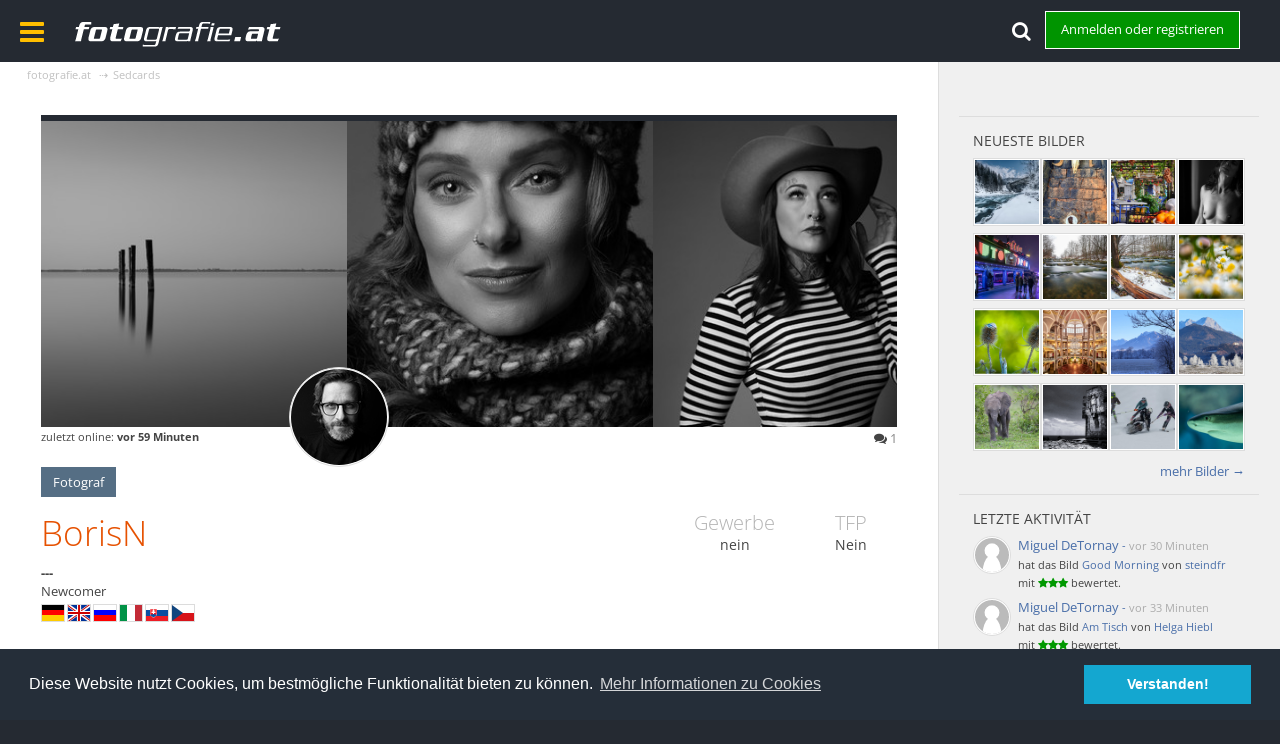

--- FILE ---
content_type: text/html; charset=UTF-8
request_url: https://fotografie.at/sedcard/794-borisn/?s=ba6126374dacb00b4914ff92c6e790ebefcaf32d
body_size: 19541
content:

	
						
	<!DOCTYPE html>
<html dir="ltr" lang="de">

<head>
	<title>Fotograf-Sedcard von BorisN - fotografie.at</title>
	<base href="https://fotografie.at/" />
<meta charset="utf-8" />
<meta name="viewport" content="width=device-width, initial-scale=1" />
<meta name="format-detection" content="telephone=no" />
<meta name="description" content="Die Top-Adresse für Fotografen, Models, Visagisten, Workshops und vieles mehr - Finde Deinen Fotografen oder Dein Model oder informiere dich über alles aus dem Bereich der Fotografie." />
<meta name="keywords" content="Fotografie, Fotograf, Model, Visagist, Workshop, Studio, fotografieren, Fotografen" />
<meta property="og:site_name" content="fotografie.at" />

<meta property="og:image" content="https://fotografie.at/assets/img/og/og_allgemein.jpg">
<meta property="og:image:secure_url" content="https://fotografie.at/assets/img/og/og_allgemein.jpg">
<meta property="og:image:width" content="1200">
<meta property="og:image:height" content="628">
<meta property="og:image:alt" content="fotografie.at | DIE Foto-Community Österreichs">
<meta property="og:image:type" content="image/jpeg">

<meta property="og:locale" content="de_DE">
<meta property="og:type" content="website">
<meta property="og:title" content="fotografie.at | DIE Foto-Community Österreichs">
<meta property="og:description" content="Die Top-Adresse für Fotografen, Models, Visagisten, Workshops und vieles mehr - Finde Deinen Fotografen oder Dein Model oder informiere dich über alles aus dem Bereich der Fotografie.">
<meta property="og:url" content="https://fotografie.at/">

<meta name="twitter:card" content="summary_large_image">
<meta name="twitter:title" content="fotografie.at | DIE Foto-Community Österreichs">
<meta name="twitter:description" content="Die Top-Adresse für Fotografen, Models, Visagisten, Workshops und vieles mehr - Finde Deinen Fotografen oder Dein Model oder informiere dich über alles aus dem Bereich der Fotografie.">
<meta name="twitter:image" content="https://fotografie.at/assets/img/og/og_allgemein.jpg">

<meta property="fb:app_id" content="376483232424523" />

<!-- Stylesheets -->
<link rel="stylesheet" type="text/css" href="https://fotografie.at/wcf/style/style-6.css?m=1769151313" /><style type="text/css">
    .blogImage {
        max-height: 900px;
        max-width: 450px;
    }
    .blogImage img{
        max-width: 100%;
        max-height: 100%;
    }
</style>


<script>
	//<![CDATA[
	var SID_ARG_2ND	= '&s=e277f77d76fb81753b00bed2005a2ea39625eea2';
	var WCF_PATH = 'https://fotografie.at/wcf/';
	var SECURITY_TOKEN = '8fc3ed7110445cd208ba01e85daaf1660f521df3';
	var LANGUAGE_ID = 1;
	var TIME_NOW = 1769818815;
	var URL_LEGACY_MODE = false;
	//]]>
</script>
<script src="//ajax.googleapis.com/ajax/libs/jquery/2.1.3/jquery.min.js"></script>
<script src="//ajax.googleapis.com/ajax/libs/jqueryui/1.11.2/jquery-ui.min.js"></script>
<script>
	//<![CDATA[
	if (!window.jQuery) {
		document.write('<script src="https://fotografie.at/wcf/js/3rdParty/jquery.min.js?v=1585762178"><\/script>');
		document.write('<script src="https://fotografie.at/wcf/js/3rdParty/jquery-ui.min.js?v=1585762178"><\/script>');
	}
	//]]>
</script>

<script src="https://fotografie.at/wcf/js/WCF.Combined.min.js?v=1585762178"></script>






<noscript>
	<style type="text/css">
		.jsOnly {
			display: none !important;
		}
		
		.noJsOnly {
			display: block !important;
		}
	</style>
</noscript>




	
	
	
	
<script>(function(w,d,s,l,i){w[l]=w[l]||[];w[l].push({'gtm.start':
new Date().getTime(),event:'gtm.js'});var f=d.getElementsByTagName(s)[0],
j=d.createElement(s),dl=l!='dataLayer'?'&l='+l:'';j.async=true;j.src=
'https://www.googletagmanager.com/gtm.js?id='+i+dl;f.parentNode.insertBefore(j,f);
})(window,document,'script','dataLayer','GTM-PPMJ5LJ');</script>

	




 
 
 
 
 
 


 
 




<script>
// DataLayer
window.dataLayer = window.dataLayer || [];
window.dataLayer.push({
	'fat_userId': 8330476,
	'fat_pageBereich': 'sedcards',
	'fat_memberStatus': 'Unregistriert',
	'fat_disableAds': 'nein'
}); 
</script>

	




<script src="https://securepubads.g.doubleclick.net/tag/js/gpt.js" crossorigin="anonymous" async></script>
    <script>
      window.googletag = window.googletag || {cmd: []};
      googletag.cmd.push(function() {
	    googletag.defineSlot('/4566761/fat_ATF_sidebar_top_300x250', [[300, 600], [300, 250]], 'div-gpt-ad-1734434060359-0').addService(googletag.pubads());
        googletag.defineSlot('/4566761/fat_BTF_leaderboard_responsive', [[930, 180], [728, 90], [468, 60]], 'div-gpt-ad-1734434117753-0').addService(googletag.pubads());
        googletag.defineSlot('/4566761/fat_BTF_leaderboard_down', [[930, 180], [468, 60], [728, 90]], 'div-gpt-ad-1734434136524-0').addService(googletag.pubads());
        googletag.pubads().enableSingleRequest();
		googletag.pubads().collapseEmptyDivs();
        googletag.enableServices();
      });
    </script>












	















			
			
						


							


 
<link rel="stylesheet" type="text/css" href="//cdnjs.cloudflare.com/ajax/libs/cookieconsent2/3.0.3/cookieconsent.min.css" />
<script src="//cdnjs.cloudflare.com/ajax/libs/cookieconsent2/3.0.3/cookieconsent.min.js"></script>
<script>
window.addEventListener("load", function(){window.cookieconsent.initialise({"palette": {"popup": {"background": "#252e39"},"button": {"background": "#14a7d0"}},"content": {"message": "Diese Website nutzt Cookies, um bestmögliche Funktionalität bieten zu können.","dismiss": "Verstanden!","link": "Mehr Informationen zu Cookies","href": "/intern/cookie-informationen"}})});
</script>


<!-- Icons -->
<link rel="icon" href="https://fotografie.at/wcf/images/favicon.ico" type="image/x-icon" />
<link rel="apple-touch-icon" href="https://fotografie.at/wcf/images/apple-touch-icon.png" />


	<meta property="og:title" content="Fotograf-Sedcard von BorisN - fotografie.at" />
	<meta property="og:url" content="https://fotografie.at/sedcard/794-borisn/?s=e277f77d76fb81753b00bed2005a2ea39625eea2" />
	<meta property="og:type" content="article" />
	
						<meta property="og:image" content="https://fotografie.at/attachment/54818-1m2a4662-jpg/?thumbnail=0&amp;s=e277f77d76fb81753b00bed2005a2ea39625eea2">
					<meta property="og:image" content="https://fotografie.at/attachment/54819-suzybw1d-jpg/?thumbnail=0&amp;s=e277f77d76fb81753b00bed2005a2ea39625eea2">
				<meta property="og:image" content="https://fotografie.at/assets/img/og/og_sedcards.jpg" />



    <link rel="canonical" href="https://fotografie.at/sedcard/794-borisn/?s=e277f77d76fb81753b00bed2005a2ea39625eea2" />

	
</head>

<body id="tplSedcard">

	
<a id="top"></a>
<noscript><iframe src="https://www.googletagmanager.com/ns.html?id=GTM-PPMJ5LJ"
height="0" width="0" style="display:none;visibility:hidden"></iframe></noscript>



<header id="pageHeader" class="layoutFluid sidebarOrientationRight clearfix">
	<div>
		<nav id="topMenu" class="userPanel">
			<div class="layoutFluid">
									<ul class="userPanelItems">
						<!-- login box -->
		<li id="userLogin">
			<a class="loginLink" href="https://fotografie.at/login/?s=e277f77d76fb81753b00bed2005a2ea39625eea2">Anmelden oder registrieren</a>
			<div id="loginForm" style="display: none;">
								
				<form method="post" action="https://fotografie.at/login/?s=e277f77d76fb81753b00bed2005a2ea39625eea2">
					<fieldset>
						
						
						<dl>
							<dt></dt>
							<dd>
								<input type="text" id="username" name="username" value="" required="required" class="long" placeholder="Email-Adresse" />
							</dd>
						</dl>
						
													<dl class="fatLoginRegister">
								<dt>Du bist bereits registriert?</dt>
								<dd>
									<label><input type="radio" name="action" value="register" /> Nein, ich möchte mich jetzt registrieren.</label>
									<label><input type="radio" name="action" value="login" checked="checked" /> Ja, mein Kennwort lautet:</label>
								</dd>
							</dl>
												
						<dl>
							<dt></dt>
							<dd>
								<input type="password" id="password" name="password" value="" class="long" placeholder="Passwort" />
							</dd>
						</dl>
						
													<dl>
								<dt></dt>
								<dd><label><input type="checkbox" id="useCookies" name="useCookies" value="1" checked="checked" /> Dauerhaft angemeldet bleiben</label></dd>
							</dl>
												
						
						
						<div class="formSubmit">
							<input type="submit" id="loginSubmitButton" name="submitButton" value="Anmelden" accesskey="s" />
							<a class="button" href="https://fotografie.at/lost-password/?s=e277f77d76fb81753b00bed2005a2ea39625eea2"><span>Kennwort vergessen</span></a>
							<input type="hidden" name="url" value="/sedcard/794-borisn/?s=ba6126374dacb00b4914ff92c6e790ebefcaf32d" />
							<input type="hidden" name="t" value="8fc3ed7110445cd208ba01e85daaf1660f521df3" />						</div>
					</fieldset>
					
											<fieldset class="fatLogin3rdparty">
							<div>Anmeldung über Drittanbieter</div>
							<ul class="buttonList smallButtons thirdPartyLogin">
																			<li id="googleAuth" class="3rdPartyAuth">
							<a href="https://fotografie.at/google-auth/?s=e277f77d76fb81753b00bed2005a2ea39625eea2" class="thirdPartyLoginButton googleLoginButton"><span class="icon icon16 icon-google-plus"></span> <span>Anmelden mit Google</span></a>
						</li>
					
											<li id="facebookAuth" class="3rdPartyAuth">
							<a href="https://fotografie.at/facebook-auth/?s=e277f77d76fb81753b00bed2005a2ea39625eea2" class="thirdPartyLoginButton facebookLoginButton"><span class="icon icon16 icon-facebook"></span> <span>Anmelden mit facebook</span></a>
						</li>
										
										
										
					
					
					
							</ul>
						</fieldset>
									</form>
			</div>
			
			
		</li>
		<li><a class="fatSearchToggle jsTooltip" title="Suche"><i class="fa fa-search"></i></a></li>
					</ul>
				
        	
			<div id="fatSearchCont">

<aside id="search" class="searchBar dropdown" data-disable-auto-focus="true">
	<form method="post" action="https://fotografie.at/search/?s=e277f77d76fb81753b00bed2005a2ea39625eea2">
		<input type="search" name="q" placeholder="Suchbegriff eingeben" autocomplete="off" required="required" value="" class="dropdownToggle" data-toggle="search" />
		
		<ul class="dropdownMenu">
							<li class="dropdownText">
					<label><input type="checkbox" name="subjectOnly" value="1" /> Nur Betreff durchsuchen</label>
				</li>
				<li class="dropdownDivider"></li>
			
			<li><a href="https://fotografie.at/search/?s=e277f77d76fb81753b00bed2005a2ea39625eea2">Erweiterte Suche</a></li>
		</ul>
		
				<input type="hidden" name="t" value="8fc3ed7110445cd208ba01e85daaf1660f521df3" />	</form>
</aside>

	
</div>
			</div>
		</nav>
																																									
		
		<div id="fatMenuOpenCont">
			<i class="fa fa-bars" id="fatMenuOpen"></i>
					</div>
		
		<div id="logo" class="logo">
			
			<a href="/dashboard">
									<img src="https://fotografie.at/wcf/images/../../assets/img/fat_top.png" alt="" />
											</a>
			
		</div>
		
		
		
		<nav id="mainMenu" data-button-label="Navigation" style="display:none;"></nav>

<nav id="fatMainMenu" data-button-label="Navigation">
	<span id="fatMenuClose">&times;</span>
		<div class="fatMenuLeft">
        <ul>
			<li><ul><li><a href="/">Startseite</a></li></ul></li>
			
							            				            		<li data-menu-item="wcf.page.menuItem66">
                        <a href="/news">Aktuelles</a>
                		                            <ul>
                                                                <li data-menu-item="de.wbb-elite.news"><a href="https://fotografie.at/news/?s=e277f77d76fb81753b00bed2005a2ea39625eea2"><span>News</span></a></li>
                                                                <li data-menu-item="wcf.page.menuItem69"><a href="https://fotografie.at/workshops/?s=e277f77d76fb81753b00bed2005a2ea39625eea2"><span>Workshops</span></a></li>
                                                                <li data-menu-item="marketplace.header.menu.marketplace"><a href="https://fotografie.at/marktplatz/?s=e277f77d76fb81753b00bed2005a2ea39625eea2"><span>Marktplatz</span></a></li>
                                							</ul>
                                    		</li>
				            				            		<li data-menu-item="wcf.page.menuItem71">
                        <a href="/sedcards">Sedcards</a>
                		                            <ul>
                                                                <li data-menu-item="wcf.page.menuItem82"><a href="https://fotografie.at/sedcards/?sedcardType=UserSedcardTypeModel&amp;s=e277f77d76fb81753b00bed2005a2ea39625eea2"><span>Models</span></a></li>
                                                                <li data-menu-item="wcf.page.menuItem83"><a href="https://fotografie.at/sedcards/?sedcardType=UserSedcardTypePhoto&amp;s=e277f77d76fb81753b00bed2005a2ea39625eea2"><span>Fotografen</span></a></li>
                                                                <li data-menu-item="wcf.page.menuItem84"><a href="https://fotografie.at/sedcards/?sedcardType=UserSedcardTypeVisagist&amp;s=e277f77d76fb81753b00bed2005a2ea39625eea2"><span>Visagisten</span></a></li>
                                							</ul>
                                    		</li>
				            				            		<li data-menu-item="gallery.header.menu.gallery">
                        <a href="https://fotografie.at/galerie/?s=e277f77d76fb81753b00bed2005a2ea39625eea2">Galerie</a>
                		                            <ul>
                                                                <li data-menu-item="gallery.header.menu.images"><a href="https://fotografie.at/galerie/bilder/?s=e277f77d76fb81753b00bed2005a2ea39625eea2"><span>Bilder</span></a></li>
                                                                <li data-menu-item="gallery.header.menu.albums"><a href="https://fotografie.at/galerie/album-list/?s=e277f77d76fb81753b00bed2005a2ea39625eea2"><span>Alben</span></a></li>
                                                                <li data-menu-item="gallery.header.menu.unreadImages"><a href="https://fotografie.at/galerie/unread-image-list/?s=e277f77d76fb81753b00bed2005a2ea39625eea2"><span>Neue Bilder</span></a></li>
                                                                <li data-menu-item="gallery.bestrated.header.menu"><a href="https://fotografie.at/galerie/bestebewertungen-list/?s=e277f77d76fb81753b00bed2005a2ea39625eea2"><span>Bestbewertete Bilder</span></a></li>
                                                                <li data-menu-item="gallery.extended.header.menu.editorial"><a href="https://fotografie.at/galerie/editorial-list/?s=e277f77d76fb81753b00bed2005a2ea39625eea2"><span>Redaktionelle Auswahl</span></a></li>
                                							</ul>
                                    		</li>
				            				            		<li data-menu-item="wbb.header.menu.board">
                        <a href="https://fotografie.at/community/?s=e277f77d76fb81753b00bed2005a2ea39625eea2">Forum</a>
                		                            <ul>
                                                                <li data-menu-item="wcf.page.menuItem85"><a href="https://fotografie.at/community/?s=e277f77d76fb81753b00bed2005a2ea39625eea2"><span>Übersicht</span></a></li>
                                                                <li data-menu-item="wcf.page.menuItem138"><a href="https://fotografie.at/community/forum/?id=19&amp;s=e277f77d76fb81753b00bed2005a2ea39625eea2"><span>Kontaktbörse</span></a></li>
                                							</ul>
                                    		</li>
				            				            		<li data-menu-item="blog.header.menu.blog">
                        <a href="https://fotografie.at/blog/?s=e277f77d76fb81753b00bed2005a2ea39625eea2">Blogs</a>
                		                            <ul>
                                                                <li data-menu-item="blog.header.menu.blogs"><a href="https://fotografie.at/blog/blog-liste/?s=e277f77d76fb81753b00bed2005a2ea39625eea2"><span>Alle Blogs</span></a></li>
                                                                <li data-menu-item="blog.header.menu.entries"><a href="https://fotografie.at/blog/entry-list/?s=e277f77d76fb81753b00bed2005a2ea39625eea2"><span>Artikel</span></a></li>
                                                                <li data-menu-item="blog.header.menu.unreadEntries"><a href="https://fotografie.at/blog/unread-entry-list/?s=e277f77d76fb81753b00bed2005a2ea39625eea2"><span>Ungelesene Artikel</span></a></li>
                                							</ul>
                                    		</li>
				            				            		<li data-menu-item="shop.header.menu.products">
                        <a href="https://fotografie.at/shop/?s=e277f77d76fb81753b00bed2005a2ea39625eea2">Shop</a>
                		                            <ul>
                                                                <li data-menu-item="wcf.page.menuItem137"><a href="https://fotografie.at/shop/?s=e277f77d76fb81753b00bed2005a2ea39625eea2"><span>Übersicht</span></a></li>
                                							</ul>
                                    		</li>
				            				
		
		
		</ul>
		</div>
		<div class="fatMenuRight">
			<div class="mLinkRight mStudioLink">
                <h3>Das Foto-Mietstudio</h3>
                <div class="mStudioimg">
				   <a href="https://www.fotomietstudio.at" target="_blank" rel="noopener noreferrer"><img src="/assets/img/mstudio20181.jpg" alt="fotografie.at | Studio | Studio-Bereich" /></a>
				   <a href="https://www.fotomietstudio.at" target="_blank" rel="noopener noreferrer"><img src="/assets/img/mstudio20182.jpg" alt="fotografie.at | Studio | Kreativ-Bereich" /></a>
				   </div>
                <p>Unser professionell ausgestattetes Fotostudio in Wien kannst Du zu günstigsten Preisen mieten und erste Erfahrungen in einem Fotostudio sammeln oder gezielt Deine eigenen Fotoshooting-Ideen umsetzen.</p>
                <a href="https://www.fotomietstudio.at?ref=fatmenu" class="fatMenuButton" target="_blank" rel="noopener noreferrer">&rarr; zum Mietstudio</a>
			</div>
			
		</div>
	</nav>
		
		
		
		<nav class="navigation navigationHeader">
													
			<ul class="navigationIcons">
				
				
											</ul>
		</nav>
	</div>
</header>






<div id="main" class="layoutFluid sidebarOrientationRight">
	<div>
		<div>
						
						
			<section id="content" class="content">
								
				
					<nav class="breadcrumbs marginTop">
		<ul>
			<li title="fotografie.at" itemprop="itemListElement" itemscope itemtype="https://schema.org/ListItem">
						<a href="https://fotografie.at/?s=e277f77d76fb81753b00bed2005a2ea39625eea2" itemprop="item"><span itemprop="name">fotografie.at</span></a> <span class="pointer"><span>&raquo;</span></span>
					</li>
									<li title="Sedcards" itemprop="itemListElement" itemscope itemtype="https://schema.org/ListItem">
						<a href="https://fotografie.at/sedcards/?s=e277f77d76fb81753b00bed2005a2ea39625eea2" itemprop="item"><span itemprop="name">Sedcards</span></a> <span class="pointer"><span>&raquo;</span></span>
					</li>
		</ul>
	</nav>
				
							





<div class="userNotice">
		
		
	
	
	<noscript>
		<div class="warning fatUserNoticeCont">
			<p class="warning">In Deinem Webbrowser ist JavaScript deaktiviert. Um alle Funktionen dieser Website nutzen zu können, muss JavaScript aktiviert sein.</p>
		</div>
	</noscript>
	
		
		
	</div>


<article class="container sedcard message marginTop containerPadding" 
	data-object-type="com.devlabor.wcf.sedcard.like" 
	data-object-id="794" 
	data-sedcard-id="794" 
	data-like-liked="0" 
	data-like-likes="1" 
	data-like-dislikes="0" 
	data-like-users='{ "24251": { "username": "morgenrot" } }' 
	data-user-id="54516">
	
	
		<div id="sedcard" class="singleSedcard jsOnly container">
		<div class="messageContent">
			<div>
				<header class="messageHeader">
				
					<div class="fatSedcardMainImgCont">
						<div>
														<img src="https://fotografie.at/attachment/54818-1m2a4662-jpg/?thumbnail=1&amp;s=e277f77d76fb81753b00bed2005a2ea39625eea2"><img src="https://fotografie.at/attachment/54819-suzybw1d-jpg/?thumbnail=1&amp;s=e277f77d76fb81753b00bed2005a2ea39625eea2"><img src="https://fotografie.at/attachment/54820-owbw10b-jpg/?thumbnail=1&amp;s=e277f77d76fb81753b00bed2005a2ea39625eea2">													</div>
					</div>
					<a href="https://fotografie.at/user/54516-borisn/?s=e277f77d76fb81753b00bed2005a2ea39625eea2" title="BorisN" class="framed fatSCuserImage jsTooltip"><img src="https://fotografie.at/wcf/images/avatars/07/7717-07e0bc989f504734360662f27acc458646dee788-96.jpg" srcset="https://fotografie.at/wcf/images/avatars/07/7717-07e0bc989f504734360662f27acc458646dee788.jpg 2x" style="width: 96px; height: 96px" alt="" class="userAvatarImage" /></a>
				
					<div class="fatNewsInfoCont">
						<span class="newsDatum">zuletzt online: <b><time datetime="2026-01-31T00:21:43+01:00" class="datetime" data-timestamp="1769815303" data-date="31. Jänner 2026" data-time="00:21" data-offset="3600">31. Jänner 2026, 00:21</time></b></span>
						<span class="newsInfo"><a href="https://fotografie.at/sedcard/794-borisn/?s=e277f77d76fb81753b00bed2005a2ea39625eea2#comments"
                          		title="Kommentare (1)"
                            	class="jsTooltip permalink"><i class="fa fa-comments"></i> 1</a>
						</span>
					</div>
                    
                </header>
				<div style="clear:both;"></div>
	
				<span class="fatSedcardTypInfo fatSedcardTypInfoF">Fotograf</span>
				<h1 class="fatTitle"><a href="https://fotografie.at/user/54516-borisn/?s=e277f77d76fb81753b00bed2005a2ea39625eea2" class="userLink" data-user-id="54516">BorisN</a>				
					<span class="fatSCtfpInfo"><span>TFP</span>Nein</span>
										<span class="fatSCtfpInfo"><span>Gewerbe</span>nein</span>									
				</h1>
				<div style="clear:both;"></div>
				<p><b>---</b></p>
				<p>Newcomer</p>
													<p class="fatSClanguages">
													<span class="flagIcon flag-de jsTooltip" title="spricht Deutsch"></span>
													<span class="flagIcon flag-en jsTooltip" title="spricht Englisch"></span>
													<span class="flagIcon flag-ru jsTooltip" title="spricht Russisch"></span>
													<span class="flagIcon flag-it jsTooltip" title="spricht Italienisch"></span>
													<span class="flagIcon flag-sk jsTooltip" title="spricht Slovakisch"></span>
													<span class="flagIcon flag-cz jsTooltip" title="spricht Tschechisch"></span>
											</p>
								
				
				<section id="fatSedcardContent" class="marginTop tabMenuContainer" data-active="uebermich">
					<nav class="tabMenu">
						<ul>
							<li><a href="#uebermich">Über mich</a></li>
																																									</ul>
					</nav>

					<div id="uebermich" class="tabMenuContent container" data-menu-item="uebermich">keine Daten eingegeben...</div>
																													</section>	
				

				<h2 class="m-t-30">Shootingbereiche</h2>
				<div id="fatShootingAreas" class="marginTop">
					<div>
													<div class="fatSCarea">
								<i class="fa fa-check fatgreen jsTooltip" title="ja"></i>
																<span><span class="fatShootingareaInfo" data-fatshootingarea-title="Portrait" data-fatshootingarea-desc="Aufnahmen, die das Aussehen und Charakter des Menschen bildlich festhalten. Unterscheidung in Ganzkörperportrait, Brustbild (inklusive Arme und Hände) sowie Kopfbild.">Portrait</span>
								(teilweise erfahren)</span>
							</div>
													<div class="fatSCarea">
								<i class="fa fa-check fatgreen jsTooltip" title="ja"></i>
																<span><span class="fatShootingareaInfo" data-fatshootingarea-title="Fashion/Lifestyle" data-fatshootingarea-desc="Ganzkörper- oder Portraitfotografie mit dem Hauptaugenmerk auf das Outfit/Mode/Accessoires.">Fashion/Lifestyle</span>
								(keine)</span>
							</div>
													<div class="fatSCarea">
								<i class="fa fa-times fatred jsTooltip" title="nein"></i>
																<span><span class="fatShootingareaInfo" data-fatshootingarea-title="Dessous" data-fatshootingarea-desc="Fotos von Models in Dessous und/oder Bademoden.">Dessous</span>
								</span>
							</div>
													<div class="fatSCarea">
								<i class="fa fa-times fatred jsTooltip" title="nein"></i>
																<span><span class="fatShootingareaInfo" data-fatshootingarea-title="Teilakt/Akt" data-fatshootingarea-desc="Künstlerische Darstellung des unbekleideten Körpers, die weder in anstößiger noch verletzender Weise die Person abbildet. Teilakt beschränkt sich hierbei auf die »Oben-ohne«-Fotografie.">Teilakt/Akt</span>
								</span>
							</div>
													<div class="fatSCarea">
								<i class="fa fa-times fatred jsTooltip" title="nein"></i>
																<span><span class="fatShootingareaInfo" data-fatshootingarea-title="Erotik" data-fatshootingarea-desc="Fotografie mit eindeutig erotischer Bildaussage, ungeachtet der Darstellung primärer oder sekundärer Geschlechtsmerkmale.">Erotik</span>
								</span>
							</div>
													<div class="fatSCarea">
								<i class="fa fa-times fatred jsTooltip" title="nein"></i>
																<span><span class="fatShootingareaInfo" data-fatshootingarea-title="Fetisch" data-fatshootingarea-desc="»Fetisch« bedeutet nicht zwangsläufig erotische Fotografie, sondern legt das Hauptaugenmerk auf eher unübliche Themen. Darunter fallen einerseits klassische Fetische (Lack &amp; Leder), andererseits aber auch andere Motive wie z.B.: Fußfetisch.">Fetisch</span>
								</span>
							</div>
													<div class="fatSCarea">
								<i class="fa fa-times fatred jsTooltip" title="nein"></i>
																<span><span class="fatShootingareaInfo" data-fatshootingarea-title="Hochzeiten" data-fatshootingarea-desc="Fotografische Begleitung von Hochzeiten und der darauffolgenden Feier inklusive einem Paar-Shooting nach der Trauung.">Hochzeiten</span>
								</span>
							</div>
													<div class="fatSCarea">
								<i class="fa fa-times fatred jsTooltip" title="nein"></i>
																<span><span class="fatShootingareaInfo" data-fatshootingarea-title="Bodypainting" data-fatshootingarea-desc="Fotos eines eines bemalten Körpers oder von bemalten Körperteilen. Das hauptaugenmerk liegt auf der Darstellung der Bemalung.">Bodypainting</span>
								</span>
							</div>
													<div class="fatSCarea">
								<i class="fa fa-times fatred jsTooltip" title="nein"></i>
																<span><span class="fatShootingareaInfo" data-fatshootingarea-title="Babybauch" data-fatshootingarea-desc="Aufnahmen von schwangeren Frauen - das Hauptaugenmerk richtet sich auf den Babybauch, der entsprechend in Szene gesetzt wird.">Babybauch</span>
								</span>
							</div>
													<div class="fatSCarea">
								<i class="fa fa-times fatred jsTooltip" title="nein"></i>
																<span><span class="fatShootingareaInfo" data-fatshootingarea-title="Babys/Kinder" data-fatshootingarea-desc="Fotografieren von Babys und Kindern im entsprechenden Umfeld und mit entsprechenden Motiven.">Babys/Kinder</span>
								</span>
							</div>
													<div class="fatSCarea">
								<i class="fa fa-times fatred jsTooltip" title="nein"></i>
																<span><span class="fatShootingareaInfo" data-fatshootingarea-title="Tiere" data-fatshootingarea-desc="Aufnhamen von Tieren sowohl im Studio (Hunde, Katzen, etc.) als auch in freier Wildbahn.">Tiere</span>
								</span>
							</div>
													<div class="fatSCarea">
								<i class="fa fa-times fatred jsTooltip" title="nein"></i>
																<span><span class="fatShootingareaInfo" data-fatshootingarea-title="Event/Reportage" data-fatshootingarea-desc="Fotografische Begleitung eines Events bzw. einer Feier.">Event/Reportage</span>
								</span>
							</div>
													<div class="fatSCarea">
								<i class="fa fa-check fatgreen jsTooltip" title="ja"></i>
																<span><span class="fatShootingareaInfo" data-fatshootingarea-title="Architektur" data-fatshootingarea-desc="Aufnahmen von Gebäuden sowohl innen als auch außen - der Fotograf versteht sich darauf die perspektivischen Verzerrungen zu vermeiden.">Architektur</span>
								(teilweise erfahren)</span>
							</div>
													<div class="fatSCarea">
								<i class="fa fa-check fatgreen jsTooltip" title="ja"></i>
																<span><span class="fatShootingareaInfo" data-fatshootingarea-title="Landschaften" data-fatshootingarea-desc="Fotografieren von Landschaften.">Landschaften</span>
								(teilweise erfahren)</span>
							</div>
													<div class="fatSCarea">
								<i class="fa fa-times fatred jsTooltip" title="nein"></i>
																<span><span class="fatShootingareaInfo" data-fatshootingarea-title="Technik/Produkte" data-fatshootingarea-desc="Fotografien von technischem Equipment und Maschinen.">Technik/Produkte</span>
								</span>
							</div>
													<div class="fatSCarea">
								<i class="fa fa-times fatred jsTooltip" title="nein"></i>
																<span><span class="fatShootingareaInfo" data-fatshootingarea-title="Doku/Reise" data-fatshootingarea-desc="Aufnahmen die dokumentarischen Charakter haben. Dies können sowohl einzelne Hotspots als auch gane Reisedokumentationen sein.">Doku/Reise</span>
								</span>
							</div>
													<div class="fatSCarea">
								<i class="fa fa-check fatgreen jsTooltip" title="ja"></i>
																<span><span class="fatShootingareaInfo" data-fatshootingarea-title="Street" data-fatshootingarea-desc="Aufnahmen des alltäglichen Lebens auf der Straße.">Street</span>
								(keine)</span>
							</div>
													<div class="fatSCarea">
								<i class="fa fa-times fatred jsTooltip" title="nein"></i>
																<span><span class="fatShootingareaInfo" data-fatshootingarea-title="Composings" data-fatshootingarea-desc="Nachbearbeitung von Bildern die das Erstellen von Composings mit unterschiedlichen Bildteilen (Hintergründe, Texturen, etc.) beinhaltet.">Composings</span>
								</span>
							</div>
											</div>
				</div>

									<div class="fatMoreImages m-t-40">
						<span>Um das Model zu kontaktieren, musst Du auf fotografie.at angemeldet sein.<br />
						<a href="https://fotografie.at/login/?s=e277f77d76fb81753b00bed2005a2ea39625eea2" class="button fatDarkButton m-t-10 loginLink">Anmelden/Registrieren</a></span>
					</div>

								
				

	
			</div>
		</div>
	</div>
	
		<h2 class="m-t-30">Bilder</h2>
		
		<div class="fatSedcardBilder">
							<div class="attachmentThumbnailList">
					<ul>
						<li class="attachmentThumbnail fatAttachment" data-attachment-id="54818">
										<a href="https://fotografie.at/attachment/54818-1m2a4662-jpg/?s=e277f77d76fb81753b00bed2005a2ea39625eea2" style="background-image:url('https://fotografie.at/attachment/54818-1m2a4662-jpg/?thumbnail=1&amp;s=e277f77d76fb81753b00bed2005a2ea39625eea2')"  class="jsImageViewer " title="1M2A4662.jpg"><img src="https://fotografie.at/attachment/54818-1m2a4662-jpg/?thumbnail=1&amp;s=e277f77d76fb81753b00bed2005a2ea39625eea2" alt="" style="display:none;" /></a>
									</li>
																																<li class="attachmentThumbnail fatAttachment" data-attachment-id="54819">
										<a href="https://fotografie.at/attachment/54819-suzybw1d-jpg/?s=e277f77d76fb81753b00bed2005a2ea39625eea2" style="background-image:url('https://fotografie.at/attachment/54819-suzybw1d-jpg/?thumbnail=1&amp;s=e277f77d76fb81753b00bed2005a2ea39625eea2')"  class="jsImageViewer " title="SuzyBW1d.jpg"><img src="https://fotografie.at/attachment/54819-suzybw1d-jpg/?thumbnail=1&amp;s=e277f77d76fb81753b00bed2005a2ea39625eea2" alt="" style="display:none;" /></a>
									</li>
																																<li class="attachmentThumbnail fatAttachment" data-attachment-id="54820">
										<a href="https://fotografie.at/attachment/54820-owbw10b-jpg/?s=e277f77d76fb81753b00bed2005a2ea39625eea2" style="background-image:url('https://fotografie.at/attachment/54820-owbw10b-jpg/?thumbnail=1&amp;s=e277f77d76fb81753b00bed2005a2ea39625eea2')"  class="jsImageViewer " title="OWbw10b.jpg"><img src="https://fotografie.at/attachment/54820-owbw10b-jpg/?thumbnail=1&amp;s=e277f77d76fb81753b00bed2005a2ea39625eea2" alt="" style="display:none;" /></a>
									</li>
																																<li class="attachmentThumbnail fatAttachment" data-attachment-id="54821">
										<a href="https://fotografie.at/attachment/54821-1m2a1324-jpg/?s=e277f77d76fb81753b00bed2005a2ea39625eea2" style="background-image:url('https://fotografie.at/attachment/54821-1m2a1324-jpg/?thumbnail=1&amp;s=e277f77d76fb81753b00bed2005a2ea39625eea2')"  class="jsImageViewer " title="1M2A1324.jpg"><img src="https://fotografie.at/attachment/54821-1m2a1324-jpg/?thumbnail=1&amp;s=e277f77d76fb81753b00bed2005a2ea39625eea2" alt="" style="display:none;" /></a>
									</li>
																																<li class="attachmentThumbnail fatAttachment" data-attachment-id="54822">
										<a href="https://fotografie.at/attachment/54822-1m2a3205b-jpg/?s=e277f77d76fb81753b00bed2005a2ea39625eea2" style="background-image:url('https://fotografie.at/attachment/54822-1m2a3205b-jpg/?thumbnail=1&amp;s=e277f77d76fb81753b00bed2005a2ea39625eea2')"  class="jsImageViewer " title="1M2A3205b.jpg"><img src="https://fotografie.at/attachment/54822-1m2a3205b-jpg/?thumbnail=1&amp;s=e277f77d76fb81753b00bed2005a2ea39625eea2" alt="" style="display:none;" /></a>
									</li>
																																<li class="attachmentThumbnail fatAttachment" data-attachment-id="48861">
										<a href="https://fotografie.at/attachment/48861-keisukekatanabw11neu-jpg/?s=e277f77d76fb81753b00bed2005a2ea39625eea2" style="background-image:url('https://fotografie.at/attachment/48861-keisukekatanabw11neu-jpg/?thumbnail=1&amp;s=e277f77d76fb81753b00bed2005a2ea39625eea2')"  class="jsImageViewer " title="KeisukeKatanaBW11Neu.jpg"><img src="https://fotografie.at/attachment/48861-keisukekatanabw11neu-jpg/?thumbnail=1&amp;s=e277f77d76fb81753b00bed2005a2ea39625eea2" alt="" style="display:none;" /></a>
									</li>
																																<li class="attachmentThumbnail fatAttachment" data-attachment-id="48866">
										<a href="https://fotografie.at/attachment/48866-nebyla-boris-2-jpg/?s=e277f77d76fb81753b00bed2005a2ea39625eea2" style="background-image:url('https://fotografie.at/attachment/48866-nebyla-boris-2-jpg/?thumbnail=1&amp;s=e277f77d76fb81753b00bed2005a2ea39625eea2')"  class="jsImageViewer " title="nebyla_boris_2.jpg"><img src="https://fotografie.at/attachment/48866-nebyla-boris-2-jpg/?thumbnail=1&amp;s=e277f77d76fb81753b00bed2005a2ea39625eea2" alt="" style="display:none;" /></a>
									</li>
																																<li class="attachmentThumbnail fatAttachment" data-attachment-id="48869">
										<a href="https://fotografie.at/attachment/48869-keisukenew-jpg/?s=e277f77d76fb81753b00bed2005a2ea39625eea2" style="background-image:url('https://fotografie.at/attachment/48869-keisukenew-jpg/?thumbnail=1&amp;s=e277f77d76fb81753b00bed2005a2ea39625eea2')"  class="jsImageViewer " title="KeisukeNEW.jpg"><img src="https://fotografie.at/attachment/48869-keisukenew-jpg/?thumbnail=1&amp;s=e277f77d76fb81753b00bed2005a2ea39625eea2" alt="" style="display:none;" /></a>
									</li>
																																<li class="attachmentThumbnail fatAttachment" data-attachment-id="48871">
										<a href="https://fotografie.at/attachment/48871-belvbw1b-jpg/?s=e277f77d76fb81753b00bed2005a2ea39625eea2" style="background-image:url('https://fotografie.at/attachment/48871-belvbw1b-jpg/?thumbnail=1&amp;s=e277f77d76fb81753b00bed2005a2ea39625eea2')"  class="jsImageViewer " title="BelvBW1b.jpg"><img src="https://fotografie.at/attachment/48871-belvbw1b-jpg/?thumbnail=1&amp;s=e277f77d76fb81753b00bed2005a2ea39625eea2" alt="" style="display:none;" /></a>
									</li>
					</ul>
				</div>
									
		</div>
	
	<div class="fatMoreImages">
		<span>Noch mehr? Weitere Bilder gibt es in der <a href="https://fotografie.at/galerie/bilder/?userID=54516&amp;s=e277f77d76fb81753b00bed2005a2ea39625eea2" class="button fatDarkButton">Galerie von BorisN</a></span>
	</div>
	

	<div class="messageFooter">
		<p class="messageFooterNote">2.092 Seitenaufrufe</p>
	</div>

	<div class="boxHeadline messageHeader">
		<div class="fatNewsShare">
			<div class="messageShareButtons jsOnly">
	<ul>
		<li class="jsShareFacebook">
			<a>
				<span class="icon icon32 icon-facebook-sign jsTooltip" title="Facebook"></span>
				<span class="invisible">Facebook</span>
			</a>
			<span class="badge" style="display: none">0</span>
		</li>
		<li class="jsShareTwitter">
			<a>
				<span class="icon icon32 icon-twitter-sign jsTooltip" title="Twitter"></span>
				<span class="invisible">Twitter</span>
			</a>
			<span class="badge" style="display: none">0</span>
		</li>
		
		
		
	</ul>
	
	
</div>
		</div>
        
		<nav class="jsMobileNavigation" style="float: right">
			<ul class="smallButtons buttonGroup">
								<li class="toTopLink"><a href="https://fotografie.at/sedcard/794-borisn/?s=ba6126374dacb00b4914ff92c6e790ebefcaf32d#top" title="Zum Seitenanfang" class="button jsTooltip"><span class="icon icon16 icon-arrow-up"></span> <span class="invisible">Zum Seitenanfang</span></a></li>
			</ul>
        </nav>
    </div>

</article>





<div class="fat_adItemLB">
	
	<div id='div-gpt-ad-1734434117753-0' style='min-width: 234px; min-height: 60px;'></div>

	
		<script>
    		googletag.cmd.push(function() { googletag.display('div-gpt-ad-1734434117753-0'); });
  		</script>
		
	
</div>



	<div id="comments" class="jsOnly container containerPadding">
		<h2>Kommentare <span class="badge">1</span></h2>
		

			<ul id="sedcardCommentList" class="commentList containerList" data-can-add="false" data-object-id="794" data-object-type-id="1218" data-comments="1" data-last-comment-time="1553258943">
			<div class="fatRegisterInfo fatWelcomeInfo m-t-0">
	<div class="fatRIwrapper">
		<p>Um unsere Inhalte kommentieren zu können, musst Du auf fotografie.at registriert sein. </p>
		<ul>
			<li><a class="button loginLink" href="https://fotografie.at/login/?s=e277f77d76fb81753b00bed2005a2ea39625eea2">Neu registrieren</a></li>
			<li>oder</li>
			<li><a class="button loginLink" href="https://fotografie.at/login/?s=e277f77d76fb81753b00bed2005a2ea39625eea2">Anmelden</a></li>
		</ul>
	</div>
</div>
	

	
		
	
	<li class="comment jsComment" data-comment-id="503809" data-object-type="com.woltlab.wcf.comment" data-like-liked="" data-like-likes="0" data-like-dislikes="0" data-like-users='{ }' data-can-edit="false" data-can-delete="false" data-responses="1" data-last-response-time="1553272150" data-user-id="24251">
		<div class="box32">
							<a href="https://fotografie.at/user/24251-morgenrot/?s=e277f77d76fb81753b00bed2005a2ea39625eea2" title="morgenrot" class="framed">
					<img src="https://fotografie.at/wcf/images/avatars/1f/9175-1f9b950e798e89b218391958e46f254655d10a60-32.png" srcset="https://fotografie.at/wcf/images/avatars/1f/9175-1f9b950e798e89b218391958e46f254655d10a60-96.png 2x" style="width: 32px; height: 32px" alt="" class="userAvatarImage" />				</a>
						
			<div>
				<div class="commentContent">
					<div class="containerHeadline">
						<h3>
															<a href="https://fotografie.at/user/24251-morgenrot/?s=e277f77d76fb81753b00bed2005a2ea39625eea2" class="userLink" data-user-id="24251">morgenrot</a>
														
							<small> - <time datetime="2019-03-22T13:49:03+01:00" class="datetime" data-timestamp="1553258943" data-date="22. März 2019" data-time="13:49" data-offset="3600">22. März 2019, 13:49</time></small>
						</h3>
					</div>
					
					<p class="userMessage">Viel Erfolg auf der fotografischen Reise ..</p>
					
					<nav class="jsMobileNavigation buttonGroupNavigation">
						<ul class="commentOptions">
															<li class="jsReportCommentComment jsOnly" data-object-id="503809"><a href="#" title="Inhalt melden" class="jsTooltip"><span class="icon icon16 icon-warning-sign"></span> <span class="invisible">Inhalt melden</span></a></li>
														
							
						</ul>
					</nav>
				</div>
				
									<ul data-responses="1" class="commentResponseList">
							<li class="commentResponse jsCommentResponse" data-response-id="12985" data-object-type="com.woltlab.wcf.comment.response" data-like-liked="" data-like-likes="0" data-like-dislikes="0" data-like-users='{ }' data-can-edit="false" data-can-delete="false" data-user-id="54516">
		<div class="box32">
							<a href="https://fotografie.at/user/54516-borisn/?s=e277f77d76fb81753b00bed2005a2ea39625eea2" title="BorisN" class="framed">
					<img src="https://fotografie.at/wcf/images/avatars/07/7717-07e0bc989f504734360662f27acc458646dee788-32.jpg" srcset="https://fotografie.at/wcf/images/avatars/07/7717-07e0bc989f504734360662f27acc458646dee788-96.jpg 2x" style="width: 32px; height: 32px" alt="" class="userAvatarImage" />				</a>
						
			<div class="commentContent commentResponseContent">
				<div class="containerHeadline">
					<h3>
													<a href="https://fotografie.at/user/54516-borisn/?s=e277f77d76fb81753b00bed2005a2ea39625eea2" class="userLink" data-user-id="54516">BorisN</a>
												
						<small> - <time datetime="2019-03-22T17:29:10+01:00" class="datetime" data-timestamp="1553272150" data-date="22. März 2019" data-time="17:29" data-offset="3600">22. März 2019, 17:29</time></small>
					</h3>
				</div>
				
				<p class="userMessage">Danke schön. Sehr nett von Dir.</p>
				
				<nav class="jsMobileNavigation buttonGroupNavigation">
					<ul class="commentOptions">
													<li class="jsReportCommentResponse jsOnly" data-object-id="12985"><a href="#" title="Inhalt melden" class="jsTooltip"><span class="icon icon16 icon-warning-sign"></span> <span class="invisible">Inhalt melden</span></a></li>
												
						
					</ul>
				</nav>
			</div>
		</div>
	</li>
					</ul>
							</div>
		</div>
	</li>
		</ul>
	
	</div>

				
				
				
				
				
				
			</section>
			
																<aside class="sidebar" data-is-open="true" data-sidebar-name="com.devlabor.wcf.sedcard.SedcardPage">
						<div>
														
							
							
									<div class="dashboardBox" data-box-name="custom.54">
	<fieldset class="dashboardBox" id="dashboardBox-54">
		<div>
		<div class="fat_adItemCA noborder">
	<div id='div-gpt-ad-1734434060359-0' style='min-width: 250px; min-height: 250px;'></div>
	
		<script>
    		googletag.cmd.push(function() { googletag.display('div-gpt-ad-1734434060359-0'); });
  		</script>
		
	
</div>
	</div>
</fieldset></div><fieldset class="dashboardBox" data-box-name="com.woltlab.gallery.latestImages">
	<legend><a href="https://fotografie.at/galerie/bilder/?sortField=uploadTime&amp;sortOrder=DESC&amp;s=e277f77d76fb81753b00bed2005a2ea39625eea2">Neueste Bilder</a></legend>
	
	<div>
		<ul class="sidebarBoxList gallerySidebarBoxList">
			<li class="box64 fatLastImagesItem">
			<a href="https://fotografie.at/galerie/image/558145-k%C3%B6nnte-auch-wo-in-alaska-sein/?s=e277f77d76fb81753b00bed2005a2ea39625eea2" class="framed jsTooltip" title="könnte auch wo in Alaska sein von alpinismus">
									<img src="https://fotografie.at/galerie/userImages/96/558145-9641cee4-tiny.jpg" alt="könnte auch wo in Alaska sein" />								
			</a>
			
		</li>
			<li class="box64 fatLastImagesItem">
			<a href="https://fotografie.at/galerie/image/558144-raue-sitten-cafe-snack-bar-zenia-kreta-7/?s=e277f77d76fb81753b00bed2005a2ea39625eea2" class="framed jsTooltip" title="Raue Sitten - Cafe Snack Bar / Zenia / Kreta (7) von FraPoe (FraP)">
									<img src="https://fotografie.at/galerie/userImages/64/558144-6459244c-tiny.jpg" alt="Raue Sitten - Cafe Snack Bar / Zenia / Kreta (7)" />								
			</a>
			
		</li>
			<li class="box64 fatLastImagesItem">
			<a href="https://fotografie.at/galerie/image/558143-moutsounas-cafe-snack-bar-zenia-kreta-6/?s=e277f77d76fb81753b00bed2005a2ea39625eea2" class="framed jsTooltip" title="Moutsounas Cafe Snack Bar / Zenia / Kreta (6) von FraPoe (FraP)">
									<img src="https://fotografie.at/galerie/userImages/70/558143-70b60690-tiny.jpg" alt="Moutsounas Cafe Snack Bar / Zenia / Kreta (6)" />								
			</a>
			
		</li>
			<li class="box64 fatLastImagesItem">
			<a href="https://fotografie.at/galerie/image/558141-was-sichtbar-wurde/?s=e277f77d76fb81753b00bed2005a2ea39625eea2" class="framed jsTooltip" title="Was sichtbar wurde von BernhardBrause">
									<img src="https://fotografie.at/galerie/userImages/44/558141-44d34ef0-tiny.jpeg" alt="Was sichtbar wurde" />								
			</a>
			
		</li>
			<li class="box64 fatLastImagesItem">
			<a href="https://fotografie.at/galerie/image/558139-im-prater-ist-immer-was-los/?s=e277f77d76fb81753b00bed2005a2ea39625eea2" class="framed jsTooltip" title="Im Prater ist immer was los von stéphane_pictures">
									<img src="https://fotografie.at/galerie/userImages/19/558139-19b5c214-tiny.jpg" alt="Im Prater ist immer was los" />								
			</a>
			
		</li>
			<li class="box64 fatLastImagesItem">
			<a href="https://fotografie.at/galerie/image/558138-in-der-au-1/?s=e277f77d76fb81753b00bed2005a2ea39625eea2" class="framed jsTooltip" title="In der Au 1 von Iceman64">
									<img src="https://fotografie.at/galerie/userImages/be/558138-bef10aec-tiny.jpg" alt="In der Au 1" />								
			</a>
			
		</li>
			<li class="box64 fatLastImagesItem">
			<a href="https://fotografie.at/galerie/image/558137-in-der-au-2/?s=e277f77d76fb81753b00bed2005a2ea39625eea2" class="framed jsTooltip" title="In der Au 2 von Iceman64">
									<img src="https://fotografie.at/galerie/userImages/9d/558137-9db5fd87-tiny.jpg" alt="In der Au 2" />								
			</a>
			
		</li>
			<li class="box64 fatLastImagesItem">
			<a href="https://fotografie.at/galerie/image/558136-g%C3%A4nsebl%C3%BCmchen/?s=e277f77d76fb81753b00bed2005a2ea39625eea2" class="framed jsTooltip" title="Gänseblümchen von Findus">
									<img src="https://fotografie.at/galerie/userImages/ef/558136-ef55ab15-tiny.jpg" alt="Gänseblümchen" />								
			</a>
			
		</li>
			<li class="box64 fatLastImagesItem">
			<a href="https://fotografie.at/galerie/image/558135-schnecke/?s=e277f77d76fb81753b00bed2005a2ea39625eea2" class="framed jsTooltip" title="Schnecke von Findus">
									<img src="https://fotografie.at/galerie/userImages/59/558135-59e087bc-tiny.jpg" alt="Schnecke" />								
			</a>
			
		</li>
			<li class="box64 fatLastImagesItem">
			<a href="https://fotografie.at/galerie/image/558134-eingangshalle-im-landgericht-berlin-ii/?s=e277f77d76fb81753b00bed2005a2ea39625eea2" class="framed jsTooltip" title="Eingangshalle im Landgericht Berlin II von Herbert A. Franke">
									<img src="https://fotografie.at/galerie/userImages/8a/558134-8af08393-tiny.jpg" alt="Eingangshalle im Landgericht Berlin II" />								
			</a>
			
		</li>
			<li class="box64 fatLastImagesItem">
			<a href="https://fotografie.at/galerie/image/558133-frost/?s=e277f77d76fb81753b00bed2005a2ea39625eea2" class="framed jsTooltip" title="Frost von Mat_dv23">
									<img src="https://fotografie.at/galerie/userImages/b8/558133-b84f4fc2-tiny.jpg" alt="Frost" />								
			</a>
			
		</li>
			<li class="box64 fatLastImagesItem">
			<a href="https://fotografie.at/galerie/image/558132-wallfahrtskirche-frauenberg-an-der-enns/?s=e277f77d76fb81753b00bed2005a2ea39625eea2" class="framed jsTooltip" title="Wallfahrtskirche Frauenberg an der Enns von Mat_dv23">
									<img src="https://fotografie.at/galerie/userImages/ab/558132-ab07439d-tiny.jpg" alt="Wallfahrtskirche Frauenberg an der Enns" />								
			</a>
			
		</li>
			<li class="box64 fatLastImagesItem">
			<a href="https://fotografie.at/galerie/image/558131-junger-elefant/?s=e277f77d76fb81753b00bed2005a2ea39625eea2" class="framed jsTooltip" title="Junger Elefant von martina_wildlife">
									<img src="https://fotografie.at/galerie/userImages/f4/558131-f43e319f-tiny.jpg" alt="Junger Elefant" />								
			</a>
			
		</li>
			<li class="box64 fatLastImagesItem">
			<a href="https://fotografie.at/galerie/image/558130-1174/?s=e277f77d76fb81753b00bed2005a2ea39625eea2" class="framed jsTooltip" title="#1174 von blow_up">
									<img src="https://fotografie.at/galerie/userImages/e9/558130-e99ade48-tiny.jpg" alt="#1174" />								
			</a>
			
		</li>
			<li class="box64 fatLastImagesItem">
			<a href="https://fotografie.at/galerie/image/558129-gest%C3%BCrzt/?s=e277f77d76fb81753b00bed2005a2ea39625eea2" class="framed jsTooltip" title="Gestürzt von formlicht">
									<img src="https://fotografie.at/galerie/userImages/dc/558129-dc10b0ec-tiny.jpeg" alt="Gestürzt" />								
			</a>
			
		</li>
			<li class="box64 fatLastImagesItem">
			<a href="https://fotografie.at/galerie/image/558128-schwarzspitzen-riffhai/?s=e277f77d76fb81753b00bed2005a2ea39625eea2" class="framed jsTooltip" title="Schwarzspitzen Riffhai von AndreasT.">
									<img src="https://fotografie.at/galerie/userImages/ad/558128-ad8e0ecb-tiny.jpg" alt="Schwarzspitzen Riffhai" />								
			</a>
			
		</li>
		<a href="https://fotografie.at/galerie/bilder/?s=e277f77d76fb81753b00bed2005a2ea39625eea2" class="fatDBBmoreLink">mehr Bilder &rarr;</a>
</ul>	</div>
</fieldset><fieldset class="dashboardBox" data-box-name="com.woltlab.wcf.user.recentActivitySidebar">
	<legend><a href="https://fotografie.at/recent-activity-list/?s=e277f77d76fb81753b00bed2005a2ea39625eea2">Letzte Aktivität</a></legend>
	
	<div>
		<ul class="sidebarBoxList">
			<li class="box24">
			<a href="https://fotografie.at/user/60715-miguel-detornay/?s=e277f77d76fb81753b00bed2005a2ea39625eea2" title="Miguel DeTornay" class="framed"><img src="https://fotografie.at/wcf/images/avatars/avatar-default.svg" style="width: 24px; height: 24px" alt="" class="userAvatarImage" /></a>
			
			<div class="sidebarBoxHeadline">
				<h3><a href="https://fotografie.at/user/60715-miguel-detornay/?s=e277f77d76fb81753b00bed2005a2ea39625eea2" class="userLink" data-user-id="60715">Miguel DeTornay</a><small> - <time datetime="2026-01-31T00:49:53+01:00" class="datetime" data-timestamp="1769816993" data-date="31. Jänner 2026" data-time="00:49" data-offset="3600">31. Jänner 2026, 00:49</time></small></h3> 
				<small>hat das Bild <a href="https://fotografie.at/galerie/image/554731-good-morning/?s=e277f77d76fb81753b00bed2005a2ea39625eea2" class="galleryImageLink" data-image-id="554731">Good Morning</a> von <a href="https://fotografie.at/user/53249-steindfr/?s=e277f77d76fb81753b00bed2005a2ea39625eea2">steindfr</a> <span style="white-space: nowrap;">mit <i class="fa fa-star green"></i><i class="fa fa-star green"></i><i class="fa fa-star green"></i> bewertet.</span></small>
			</div>
		</li>
			<li class="box24">
			<a href="https://fotografie.at/user/60715-miguel-detornay/?s=e277f77d76fb81753b00bed2005a2ea39625eea2" title="Miguel DeTornay" class="framed"><img src="https://fotografie.at/wcf/images/avatars/avatar-default.svg" style="width: 24px; height: 24px" alt="" class="userAvatarImage" /></a>
			
			<div class="sidebarBoxHeadline">
				<h3><a href="https://fotografie.at/user/60715-miguel-detornay/?s=e277f77d76fb81753b00bed2005a2ea39625eea2" class="userLink" data-user-id="60715">Miguel DeTornay</a><small> - <time datetime="2026-01-31T00:47:18+01:00" class="datetime" data-timestamp="1769816838" data-date="31. Jänner 2026" data-time="00:47" data-offset="3600">31. Jänner 2026, 00:47</time></small></h3> 
				<small>hat das Bild <a href="https://fotografie.at/galerie/image/556290-am-tisch/?s=e277f77d76fb81753b00bed2005a2ea39625eea2" class="galleryImageLink" data-image-id="556290">Am Tisch</a> von <a href="https://fotografie.at/user/62320-helga-hiebl/?s=e277f77d76fb81753b00bed2005a2ea39625eea2">Helga Hiebl</a> <span style="white-space: nowrap;">mit <i class="fa fa-star green"></i><i class="fa fa-star green"></i><i class="fa fa-star green"></i> bewertet.</span></small>
			</div>
		</li>
			<li class="box24">
			<a href="https://fotografie.at/user/66873-einfachcedric/?s=e277f77d76fb81753b00bed2005a2ea39625eea2" title="einfachcedric" class="framed"><img src="https://fotografie.at/wcf/images/avatars/af/8874-afabc73902d79525f46665d45c4218afb0dfc0de-32.jpg" srcset="https://fotografie.at/wcf/images/avatars/af/8874-afabc73902d79525f46665d45c4218afb0dfc0de-96.jpg 2x" style="width: 24px; height: 24px" alt="" class="userAvatarImage" /></a>
			
			<div class="sidebarBoxHeadline">
				<h3><a href="https://fotografie.at/user/66873-einfachcedric/?s=e277f77d76fb81753b00bed2005a2ea39625eea2" class="userLink" data-user-id="66873">einfachcedric</a><small> - <time datetime="2026-01-31T00:36:31+01:00" class="datetime" data-timestamp="1769816191" data-date="31. Jänner 2026" data-time="00:36" data-offset="3600">31. Jänner 2026, 00:36</time></small></h3> 
				<small>hat das Bild <a href="https://fotografie.at/galerie/image/558141-was-sichtbar-wurde/?s=e277f77d76fb81753b00bed2005a2ea39625eea2" class="galleryImageLink" data-image-id="558141">Was sichtbar wurde</a> von <a href="https://fotografie.at/user/67688-bernhardbrause/?s=e277f77d76fb81753b00bed2005a2ea39625eea2">BernhardBrause</a> <span style="white-space: nowrap;">mit <i class="fa fa-star green"></i><i class="fa fa-star green"></i><i class="fa fa-star green"></i> bewertet.</span></small>
			</div>
		</li>
			<li class="box24">
			<a href="https://fotografie.at/user/66873-einfachcedric/?s=e277f77d76fb81753b00bed2005a2ea39625eea2" title="einfachcedric" class="framed"><img src="https://fotografie.at/wcf/images/avatars/af/8874-afabc73902d79525f46665d45c4218afb0dfc0de-32.jpg" srcset="https://fotografie.at/wcf/images/avatars/af/8874-afabc73902d79525f46665d45c4218afb0dfc0de-96.jpg 2x" style="width: 24px; height: 24px" alt="" class="userAvatarImage" /></a>
			
			<div class="sidebarBoxHeadline">
				<h3><a href="https://fotografie.at/user/66873-einfachcedric/?s=e277f77d76fb81753b00bed2005a2ea39625eea2" class="userLink" data-user-id="66873">einfachcedric</a><small> - <time datetime="2026-01-31T00:36:25+01:00" class="datetime" data-timestamp="1769816185" data-date="31. Jänner 2026" data-time="00:36" data-offset="3600">31. Jänner 2026, 00:36</time></small></h3> 
				<small>hat das Bild <a href="https://fotografie.at/galerie/image/558120-winterblues/?s=e277f77d76fb81753b00bed2005a2ea39625eea2" class="galleryImageLink" data-image-id="558120">Winterblues</a> von <a href="https://fotografie.at/user/67688-bernhardbrause/?s=e277f77d76fb81753b00bed2005a2ea39625eea2">BernhardBrause</a> <span style="white-space: nowrap;">mit <i class="fa fa-star green"></i><i class="fa fa-star green"></i><i class="fa fa-star green"></i> bewertet.</span></small>
			</div>
		</li>
			<li class="box24">
			<a href="https://fotografie.at/user/66873-einfachcedric/?s=e277f77d76fb81753b00bed2005a2ea39625eea2" title="einfachcedric" class="framed"><img src="https://fotografie.at/wcf/images/avatars/af/8874-afabc73902d79525f46665d45c4218afb0dfc0de-32.jpg" srcset="https://fotografie.at/wcf/images/avatars/af/8874-afabc73902d79525f46665d45c4218afb0dfc0de-96.jpg 2x" style="width: 24px; height: 24px" alt="" class="userAvatarImage" /></a>
			
			<div class="sidebarBoxHeadline">
				<h3><a href="https://fotografie.at/user/66873-einfachcedric/?s=e277f77d76fb81753b00bed2005a2ea39625eea2" class="userLink" data-user-id="66873">einfachcedric</a><small> - <time datetime="2026-01-31T00:36:17+01:00" class="datetime" data-timestamp="1769816177" data-date="31. Jänner 2026" data-time="00:36" data-offset="3600">31. Jänner 2026, 00:36</time></small></h3> 
				<small>hat das Bild <a href="https://fotografie.at/galerie/image/558076-veronika-am-fenster-04/?s=e277f77d76fb81753b00bed2005a2ea39625eea2" class="galleryImageLink" data-image-id="558076">Veronika am Fenster 04</a> von <a href="https://fotografie.at/user/51456-hepo2808/?s=e277f77d76fb81753b00bed2005a2ea39625eea2">Hepo2808</a> <span style="white-space: nowrap;">mit <i class="fa fa-star green"></i><i class="fa fa-star green"></i><i class="fa fa-star green"></i> bewertet.</span></small>
			</div>
		</li>
			<li class="box24">
			<a href="https://fotografie.at/user/66873-einfachcedric/?s=e277f77d76fb81753b00bed2005a2ea39625eea2" title="einfachcedric" class="framed"><img src="https://fotografie.at/wcf/images/avatars/af/8874-afabc73902d79525f46665d45c4218afb0dfc0de-32.jpg" srcset="https://fotografie.at/wcf/images/avatars/af/8874-afabc73902d79525f46665d45c4218afb0dfc0de-96.jpg 2x" style="width: 24px; height: 24px" alt="" class="userAvatarImage" /></a>
			
			<div class="sidebarBoxHeadline">
				<h3><a href="https://fotografie.at/user/66873-einfachcedric/?s=e277f77d76fb81753b00bed2005a2ea39625eea2" class="userLink" data-user-id="66873">einfachcedric</a><small> - <time datetime="2026-01-31T00:36:12+01:00" class="datetime" data-timestamp="1769816172" data-date="31. Jänner 2026" data-time="00:36" data-offset="3600">31. Jänner 2026, 00:36</time></small></h3> 
				<small>hat das Bild <a href="https://fotografie.at/galerie/image/558054/?s=e277f77d76fb81753b00bed2005a2ea39625eea2" class="galleryImageLink" data-image-id="558054">-</a> von <a href="https://fotografie.at/user/14819-gruford/?s=e277f77d76fb81753b00bed2005a2ea39625eea2">gruford</a> <span style="white-space: nowrap;">mit <i class="fa fa-star green"></i><i class="fa fa-star green"></i><i class="fa fa-star green"></i> bewertet.</span></small>
			</div>
		</li>
			<li class="box24">
			<a href="https://fotografie.at/user/66873-einfachcedric/?s=e277f77d76fb81753b00bed2005a2ea39625eea2" title="einfachcedric" class="framed"><img src="https://fotografie.at/wcf/images/avatars/af/8874-afabc73902d79525f46665d45c4218afb0dfc0de-32.jpg" srcset="https://fotografie.at/wcf/images/avatars/af/8874-afabc73902d79525f46665d45c4218afb0dfc0de-96.jpg 2x" style="width: 24px; height: 24px" alt="" class="userAvatarImage" /></a>
			
			<div class="sidebarBoxHeadline">
				<h3><a href="https://fotografie.at/user/66873-einfachcedric/?s=e277f77d76fb81753b00bed2005a2ea39625eea2" class="userLink" data-user-id="66873">einfachcedric</a><small> - <time datetime="2026-01-31T00:36:04+01:00" class="datetime" data-timestamp="1769816164" data-date="31. Jänner 2026" data-time="00:36" data-offset="3600">31. Jänner 2026, 00:36</time></small></h3> 
				<small>hat das Bild <a href="https://fotografie.at/galerie/image/558048-lady-fina/?s=e277f77d76fb81753b00bed2005a2ea39625eea2" class="galleryImageLink" data-image-id="558048">lady Fina</a> von <a href="https://fotografie.at/user/28213-helmut-daucher/?s=e277f77d76fb81753b00bed2005a2ea39625eea2">Helmut Daucher</a> <span style="white-space: nowrap;">mit <i class="fa fa-star green"></i><i class="fa fa-star green"></i><i class="fa fa-star green"></i> bewertet.</span></small>
			</div>
		</li>
			<li class="box24">
			<a href="https://fotografie.at/user/24251-morgenrot/?s=e277f77d76fb81753b00bed2005a2ea39625eea2" title="morgenrot" class="framed"><img src="https://fotografie.at/wcf/images/avatars/1f/9175-1f9b950e798e89b218391958e46f254655d10a60-32.png" srcset="https://fotografie.at/wcf/images/avatars/1f/9175-1f9b950e798e89b218391958e46f254655d10a60-96.png 2x" style="width: 24px; height: 24px" alt="" class="userAvatarImage" /></a>
			
			<div class="sidebarBoxHeadline">
				<h3><a href="https://fotografie.at/user/24251-morgenrot/?s=e277f77d76fb81753b00bed2005a2ea39625eea2" class="userLink" data-user-id="24251">morgenrot</a><small> - <time datetime="2026-01-30T23:18:52+01:00" class="datetime" data-timestamp="1769811532" data-date="30. Jänner 2026" data-time="23:18" data-offset="3600">30. Jänner 2026, 23:18</time></small></h3> 
				<small>hat das Bild <a href="https://fotografie.at/galerie/image/558145-k%C3%B6nnte-auch-wo-in-alaska-sein/?s=e277f77d76fb81753b00bed2005a2ea39625eea2" class="galleryImageLink" data-image-id="558145">könnte auch wo in Alaska sein</a> von <a href="https://fotografie.at/user/49075-alpinismus/?s=e277f77d76fb81753b00bed2005a2ea39625eea2">alpinismus</a> <span style="white-space: nowrap;">mit <i class="fa fa-star green"></i><i class="fa fa-star green"></i><i class="fa fa-star green"></i> bewertet.</span></small>
			</div>
		</li>
			<li class="box24">
			<a href="https://fotografie.at/user/24251-morgenrot/?s=e277f77d76fb81753b00bed2005a2ea39625eea2" title="morgenrot" class="framed"><img src="https://fotografie.at/wcf/images/avatars/1f/9175-1f9b950e798e89b218391958e46f254655d10a60-32.png" srcset="https://fotografie.at/wcf/images/avatars/1f/9175-1f9b950e798e89b218391958e46f254655d10a60-96.png 2x" style="width: 24px; height: 24px" alt="" class="userAvatarImage" /></a>
			
			<div class="sidebarBoxHeadline">
				<h3><a href="https://fotografie.at/user/24251-morgenrot/?s=e277f77d76fb81753b00bed2005a2ea39625eea2" class="userLink" data-user-id="24251">morgenrot</a><small> - <time datetime="2026-01-30T23:18:46+01:00" class="datetime" data-timestamp="1769811526" data-date="30. Jänner 2026" data-time="23:18" data-offset="3600">30. Jänner 2026, 23:18</time></small></h3> 
				<small>hat einen Kommentar zum Bild <a href="https://fotografie.at/galerie/image/558145-k%C3%B6nnte-auch-wo-in-alaska-sein/?s=e277f77d76fb81753b00bed2005a2ea39625eea2#comments" class="galleryImageLink" data-image-id="558145">könnte auch wo in Alaska sein</a> geschrieben.</small>
			</div>
		</li>
			<li class="box24">
			<a href="https://fotografie.at/user/24251-morgenrot/?s=e277f77d76fb81753b00bed2005a2ea39625eea2" title="morgenrot" class="framed"><img src="https://fotografie.at/wcf/images/avatars/1f/9175-1f9b950e798e89b218391958e46f254655d10a60-32.png" srcset="https://fotografie.at/wcf/images/avatars/1f/9175-1f9b950e798e89b218391958e46f254655d10a60-96.png 2x" style="width: 24px; height: 24px" alt="" class="userAvatarImage" /></a>
			
			<div class="sidebarBoxHeadline">
				<h3><a href="https://fotografie.at/user/24251-morgenrot/?s=e277f77d76fb81753b00bed2005a2ea39625eea2" class="userLink" data-user-id="24251">morgenrot</a><small> - <time datetime="2026-01-30T23:17:07+01:00" class="datetime" data-timestamp="1769811427" data-date="30. Jänner 2026" data-time="23:17" data-offset="3600">30. Jänner 2026, 23:17</time></small></h3> 
				<small>hat einen Kommentar zum Bild <a href="https://fotografie.at/galerie/image/558143-moutsounas-cafe-snack-bar-zenia-kreta-6/?s=e277f77d76fb81753b00bed2005a2ea39625eea2#comments" class="galleryImageLink" data-image-id="558143">Moutsounas Cafe Snack Bar / Zenia / Kreta (6)</a> geschrieben.</small>
			</div>
		</li>
			<li class="box24">
			<a href="https://fotografie.at/user/24251-morgenrot/?s=e277f77d76fb81753b00bed2005a2ea39625eea2" title="morgenrot" class="framed"><img src="https://fotografie.at/wcf/images/avatars/1f/9175-1f9b950e798e89b218391958e46f254655d10a60-32.png" srcset="https://fotografie.at/wcf/images/avatars/1f/9175-1f9b950e798e89b218391958e46f254655d10a60-96.png 2x" style="width: 24px; height: 24px" alt="" class="userAvatarImage" /></a>
			
			<div class="sidebarBoxHeadline">
				<h3><a href="https://fotografie.at/user/24251-morgenrot/?s=e277f77d76fb81753b00bed2005a2ea39625eea2" class="userLink" data-user-id="24251">morgenrot</a><small> - <time datetime="2026-01-30T23:15:36+01:00" class="datetime" data-timestamp="1769811336" data-date="30. Jänner 2026" data-time="23:15" data-offset="3600">30. Jänner 2026, 23:15</time></small></h3> 
				<small>hat das Bild <a href="https://fotografie.at/galerie/image/558143-moutsounas-cafe-snack-bar-zenia-kreta-6/?s=e277f77d76fb81753b00bed2005a2ea39625eea2" class="galleryImageLink" data-image-id="558143">Moutsounas Cafe Snack Bar / Zenia / Kreta (6)</a> von <a href="https://fotografie.at/user/52944-frapoe-frap/?s=e277f77d76fb81753b00bed2005a2ea39625eea2">FraPoe (FraP)</a> <span style="white-space: nowrap;">mit <i class="fa fa-star green"></i><i class="fa fa-star green"></i><i class="fa fa-star green"></i> bewertet.</span></small>
			</div>
		</li>
			<li class="box24">
			<a href="https://fotografie.at/user/24251-morgenrot/?s=e277f77d76fb81753b00bed2005a2ea39625eea2" title="morgenrot" class="framed"><img src="https://fotografie.at/wcf/images/avatars/1f/9175-1f9b950e798e89b218391958e46f254655d10a60-32.png" srcset="https://fotografie.at/wcf/images/avatars/1f/9175-1f9b950e798e89b218391958e46f254655d10a60-96.png 2x" style="width: 24px; height: 24px" alt="" class="userAvatarImage" /></a>
			
			<div class="sidebarBoxHeadline">
				<h3><a href="https://fotografie.at/user/24251-morgenrot/?s=e277f77d76fb81753b00bed2005a2ea39625eea2" class="userLink" data-user-id="24251">morgenrot</a><small> - <time datetime="2026-01-30T23:11:47+01:00" class="datetime" data-timestamp="1769811107" data-date="30. Jänner 2026" data-time="23:11" data-offset="3600">30. Jänner 2026, 23:11</time></small></h3> 
				<small>hat das Bild <a href="https://fotografie.at/galerie/image/558142-nature-meets-technology/?s=e277f77d76fb81753b00bed2005a2ea39625eea2" class="galleryImageLink" data-image-id="558142">&quot;Nature meets technology&quot;</a> von <a href="https://fotografie.at/user/87-bildart/?s=e277f77d76fb81753b00bed2005a2ea39625eea2">bildart</a> <span style="white-space: nowrap;">mit <i class="fa fa-star green"></i><i class="fa fa-star green"></i><i class="fa fa-star green"></i> bewertet.</span></small>
			</div>
		</li>
	</ul>	</div>
</fieldset>								
							
							
													</div>
					</aside>
					
											
																	
		</div>
	</div>
</div>

<footer id="pageFooter" class="layoutFluid footer sidebarOrientationRight">
	<div>

			<div class="footerContent">
			


			<section id="fat_footerTop">
				<div id="fat_footerTopInner">
					<ul>
						<li class="fat_footerTopLinks">
							<h5>Allgemein</h5>
							<ul>
							<li><a href="/shop/kategorie/52-gutscheine/">Gutscheine</a></li>
							<li><a href="/intern/mitgliedschaft/">Mitgliedschaft</a></li>
							<li><a href="/intern/community-richtlinien/">Community Richtlinien</a></li>
							</ul>
						</li>

						<li class="fat_footerTopLinks">
							<h5>Service</h5>
							<ul>
								<li><a href="/intern/werben-auf-fotografie-at/">Werben auf fotografie.at</a></li>
								<li><a href="/community/kontakt/">Kontakt</a></li>
								<li><a href="/intern/impressum/">Impressum</a></li>
								<li><a href="/intern/nutzungsbedingungen/">Nutzungsbedingungen</a></li>
							</ul>
						</li>

						<li class="fat_footerTopLinks">
							<h5>Partner</h5>
							<ul>
								<li><a href="https://www.fotomietstudio.at" onclick="trackOutboundLink('https://www.fotomietstudio.at');" target="_blank" rel="noopener noreferrer">Foto-Mietstudio</a></li>
								<li><a href="https://www.top-shootings.at" onclick="trackOutboundLink('https://www.top-shootings.at');" target="_blank" rel="noopener noreferrer">top|shootings</a></li>
								<li><a href="https://www.fotomarathon.at" onclick="trackOutboundLink('https://www.fotomarathon.at');" target="_blank" rel="noopener noreferrer">Wiener Fotomarathon</a></li>
								<li><a href="https://www.foto-wettbewerbe.at" onclick="trackOutboundLink('https://www.foto-wettbewerbe.at');" target="_blank" rel="noopener noreferrer">Foto-Wettbewerbe</a></li>
								<li><a href="https://www.eon.at" onclick="trackOutboundLink('https://www.eon.at');" target="_blank" rel="noopener noreferrer">eon.at</a></li>
							</ul>
						</li>
					</ul>
				</div>
			</section>

			

			<section id="fat_footerBottom">
				<a id="fat_footerGoToTop" onClick="$('html, body').animate({ scrollTop: 0 }, 'fast');" title="Zum Seitenanfang" class="jsTooltip"><i class="fa fa-angle-up"></i><span class="invisible">Zum Seitenanfang</span></a>
				  <div class="fat_footerLeft">
					<div class="fat_footerLeftInner">
						<a href="/"><img id="fat_footerLogo" src="/assets/img/fatfooter.png" alt=""></a>
						<span class="fat_copyright">2026 &copy; fotografie.at<br>Alle Rechte der Bilder liegen beim jeweiligen Fotografen.</span>
					</div>
				  </div>

				  <div class="fat_footerRight">	
				  	<div class="fat_footerRightInner">
						<ul class="fat_footerSocial">
					  		<li><a rel="noopener noreferrer" title="fotografie.at auf Facebook" href="https://www.facebook.com/fotografie.at" onclick="trackOutboundLink('http://www.facebook.com');" target="_blank" class="jsTooltip"><i class="fa fa-facebook-square"></i></a></li>
					  		<li><a rel="noopener noreferrer" title="fotografie.at auf Twitter" href="https://twitter.com/fotografieAT" onclick="trackOutboundLink('https://twitter.com');" target="_blank" class="jsTooltip"><i class="fa fa-twitter-square"></i></a></li>
						</ul>					
					</div>
				  </div>
			</section>

			

		</div>
		
			</div>
</footer>


	


<script>
	WCF.User.init(0, '');
	
	WCF.Language.addObject({
		'__days': [ 'Sonntag', 'Montag', 'Dienstag', 'Mittwoch', 'Donnerstag', 'Freitag', 'Samstag' ],
		'__daysShort': [ 'So', 'Mo', 'Di', 'Mi', 'Do', 'Fr', 'Sa' ],
		'__months': [ 'Jänner', 'Februar', 'März', 'April', 'Mai', 'Juni', 'Juli', 'August', 'September', 'Oktober', 'November', 'Dezember' ], 
		'__monthsShort': [ 'Jan', 'Feb', 'Mrz', 'Apr', 'Mai', 'Jun', 'Jul', 'Aug', 'Sep', 'Okt', 'Nov', 'Dez' ],
		'wcf.clipboard.item.unmarkAll': 'Demarkieren',
		'wcf.date.relative.now': 'vor einem Moment',
		'wcf.date.relative.minutes': 'vor {if $minutes > 1}{#$minutes} Minuten{else}einer Minute{\/if}',
		'wcf.date.relative.hours': 'vor {if $hours > 1}{#$hours} Stunden{else}einer Stunde{\/if}',
		'wcf.date.relative.pastDays': '{if $days > 1}{$day}{else}Gestern{\/if}, {$time}',
		'wcf.date.dateFormat': 'j. F Y',
		'wcf.date.dateTimeFormat': '%date%, %time%',
		'wcf.date.shortDateTimeFormat': '%date%',
		'wcf.date.hour': 'Stunde',
		'wcf.date.minute': 'Minute',
		'wcf.date.timeFormat': 'H:i',
		'wcf.date.firstDayOfTheWeek': '1',
		'wcf.global.button.add': 'Hinzufügen',
		'wcf.global.button.cancel': 'Abbrechen',
		'wcf.global.button.close': 'Schließen',
		'wcf.global.button.collapsible': 'Auf- und Zuklappen',
		'wcf.global.button.delete': 'Löschen',
		'wcf.global.button.disable': 'Deaktivieren',
		'wcf.global.button.disabledI18n': 'einsprachig',
		'wcf.global.button.edit': 'Bearbeiten',
		'wcf.global.button.enable': 'Aktivieren',
		'wcf.global.button.hide': 'Ausblenden',
		'wcf.global.button.next': 'Weiter »',
		'wcf.global.button.preview': 'Vorschau',
		'wcf.global.button.reset': 'Zurücksetzen',
		'wcf.global.button.save': 'Speichern',
		'wcf.global.button.search': 'Suche',
		'wcf.global.button.submit': 'Absenden',
		'wcf.global.button.upload': 'Hochladen',
		'wcf.global.confirmation.cancel': 'Abbrechen',
		'wcf.global.confirmation.confirm': 'OK',
		'wcf.global.confirmation.title': 'Bestätigung erforderlich',
		'wcf.global.decimalPoint': ',',
		'wcf.global.error.timeout': 'Keine Antwort vom Server erhalten, Anfrage wurde abgebrochen.',
		'wcf.global.form.error.empty': 'Bitte fülle dieses Eingabefeld aus.',
		'wcf.global.form.error.greaterThan': 'Der eingegebene Wert muss größer sein als {#$greaterThan}.',
		'wcf.global.form.error.lessThan': 'Der eingegebene Wert muss kleiner sein als {#$lessThan}.',
		'wcf.global.language.noSelection': 'Keine Auswahl',
		'wcf.global.loading': 'Lädt …',
		'wcf.global.page.jumpTo': 'Gehe zu Seite',
		'wcf.global.page.jumpTo.description': 'Gib einen Wert zwischen „1“ und „#pages#“ ein.',
		'wcf.global.page.pageNavigation': 'Navigation',
		'wcf.global.page.next': 'Nächste Seite',
		'wcf.global.page.previous': 'Vorherige Seite',
		'wcf.global.pageDirection': 'ltr',
		'wcf.global.reason': 'Begründung',
		'wcf.global.sidebar.hideLeftSidebar': '',
		'wcf.global.sidebar.hideRightSidebar': '',
		'wcf.global.sidebar.showLeftSidebar': '',
		'wcf.global.sidebar.showRightSidebar': '',
		'wcf.global.success': 'Die Aktion wurde erfolgreich ausgeführt.',
		'wcf.global.success.add': 'Der Eintrag wurde gespeichert.',
		'wcf.global.success.edit': 'Deine Angaben wurden gespeichert.',
		'wcf.global.thousandsSeparator': '.',
		'wcf.page.pagePosition': 'Seite {#$pageNo} von {#$pages}',
		'wcf.page.sitemap': 'Schnellnavigation',
		'wcf.style.changeStyle': 'Stil ändern',
		'wcf.user.activityPoint': 'Punkte',
		'wcf.style.changeStyle': 'Stil ändern',
		'wcf.user.panel.markAllAsRead': 'Alle als gelesen markieren',
		'wcf.user.panel.markAsRead': 'Als gelesen markieren',
		'wcf.user.panel.settings': 'Einstellungen',
		'wcf.user.panel.showAll': 'Alle anzeigen'
					,'wcf.like.button.like': 'Gefällt mir',
			'wcf.like.button.dislike': 'Gefällt mir nicht',
			'wcf.like.tooltip': '{if $likes}{#$likes} Like{if $likes != 1}s{/if}{if $dislikes}, {/if}{/if}{if $dislikes}{#$dislikes} Dislike{if $dislikes != 1}s{/if}{/if}',
			'wcf.like.summary': '{if $others == 0}{@$users.slice(0, -1).join(", ")}{if $users.length > 1} und {/if}{@$users.slice(-1)[0]}{else}{@$users.join(", ")} und {if $others == 1}einem{else}{#$others}{/if} weiteren{/if} gefällt das.',
			'wcf.like.details': 'Details'
				
		,'wcf.search.extended': 'Erweiterte Suche',
'wcf.page.com.woltlab.wcf.SearchResultPage': 'Suchergebnisse',
'wcf.extendedSearch.noItems': 'Es wurden keine Suchergebnisse gefunden. Bitte nutze die "Erweiterte Suche".',
'wcf.extendedSearch.info': 'Gib ein Suchwort ein oder verwende die "Erweiterte Suche"'
	});
	
	new WCF.Date.Time();
	
	WCF.Dropdown.init();
	WCF.System.Mobile.UX.init();
	
	WCF.TabMenu.init();
	WCF.System.FlexibleMenu.init();
</script>
<script>
	//<![CDATA[
	$(function() {
		new WCF.Effect.SmoothScroll();
		new WCF.Effect.BalloonTooltip();
		new WCF.Sitemap();
				WCF.System.PageNavigation.init('.pageNavigation');
		WCF.Date.Picker.init();
		new WCF.User.ProfilePreview();
		new WCF.Notice.Dismiss();
		WCF.User.Profile.ActivityPointList.init();
		
		
		
					new WCF.Action.Proxy({
				autoSend: true,
				data: {
					className: 'wcf\\data\\cronjob\\CronjobAction',
					actionName: 'executeCronjobs'
				},
				showLoadingOverlay: false,
				failure: function() {
					return false;
				}
			});
							new WCF.System.KeepAlive(1740);
				
		if ($.browser.msie) {
			window.onbeforeunload = function() {
				/* Prevent "Back navigation caching" (http://msdn.microsoft.com/en-us/library/ie/dn265017%28v=vs.85%29.aspx) */
			};
		}
		
		$('form[method=get]').attr('method', 'post');
	});
	//]]>
</script>
<!--[IF IE 9]>
<script>
	$(function() {
		function fixButtonTypeIE9() {
			$('button').each(function(index, button) {
				var $button = $(button);
				if (!$button.attr('type')) {
					$button.attr('type', 'button');
				}
			});
		}
		
		WCF.DOMNodeInsertedHandler.addCallback('WCF.FixButtonTypeIE9', fixButtonTypeIE9);
		fixButtonTypeIE9();
	});
</script>
<![ENDIF]-->
<script>
		//<![CDATA[
		var $imageViewer = null;
		$(function() {
			WCF.Language.addObject({
				'wcf.imageViewer.button.enlarge': 'Vollbild-Modus',
				'wcf.imageViewer.button.full': 'Originalversion aufrufen',
				'wcf.imageViewer.seriesIndex': '{x} von {y}',
				'wcf.imageViewer.counter': 'Bild {x} von {y}',
				'wcf.imageViewer.close': 'Schließen',
				'wcf.imageViewer.enlarge': 'Bild direkt anzeigen',
				'wcf.imageViewer.next': 'Nächstes Bild',
				'wcf.imageViewer.previous': 'Vorheriges Bild'
			});
			
			$imageViewer = new WCF.ImageViewer();
		});
		
		// WCF 2.0 compatibility, dynamically fetch slimbox and initialize it with the request parameters
		$.widget('ui.slimbox', {
			_create: function() {
				var self = this;
				head.load('https://fotografie.at/wcf/js/3rdParty/slimbox2.min.js', function() {
					self.element.slimbox(self.options);
				});
			}
		});
		//]]>
	</script>
<script>
	WCF.Language.addObject({
		
		'wcf.global.error.title': 'Fehlermeldung'
		
		
		
	});
</script>
<script src="https://fotografie.at/community/js/WBB.min.js?v=1585762178"></script>
<script src="https://fotografie.at/galerie/js/Gallery.min.js?v=1585762178"></script>
<script src="https://fotografie.at/downloads/js/Filebase.min.js?v=1585762178"></script>
<script src="https://fotografie.at/kalender/js/Calendar.min.js?v=1585762178"></script>
<script src="https://fotografie.at/blog/js/Blog.min.js?v=1585762178"></script>
<script src="https://fotografie.at/news/js/News.min.js?v=1585762178"></script>
<script src="https://fotografie.at/shop/js/Shop.min.js?v=1585762178"></script>
<script type="text/javascript" src="https://fotografie.at/marktplatz/js/Marketplace.min.js?v=1585762178"></script>
<script
        src="https://fotografie.at/blog/js/Blog.Image.min.js?v=1585762178"></script>
<script src="https://fotografie.at/wcf/js/CW.ExtendedSearch.min.js"></script>
<script src="https://fotografie.at/community/js/WBB.Rating.min.js?v=1585762178"></script>
<script>
	//<![CDATA[
	$(function() {
		
		new WBB.Post.Preview();
new Filebase.File.Preview();
new Calendar.Event.Preview();
new Blog.Entry.Preview();

new News.PreviewObject();
new Marketplace.Entry.Preview();
var updateNotification = 'Es sind <a href="https://fotografie.at/acp/index.php?package-update/">Aktualisierungen für installierte Pakete</a> verfügbar.'.replace(/(<([^>]+)>)/ig,"");$("div.userNotice1").remove(":contains(" + updateNotification + ")");
new WBB.Rating.Handler('.jsRating');
WCF.Language.addObject({
		'wbb.thread.rating.rate.success': 'Ihre Bewertung wurde gespeichert.',
		'wbb.thread.rating.unrate.success': 'Ihre Bewertung wurde gelöscht.',
		'wbb.thread.rating.title': 'Thema-Bewertung'
});
$(function() {
	$("#search input").unbind();
	extendedSearch = new CW.ExtendedSearch('https://fotografie.at/extended-search/?s=e277f77d76fb81753b00bed2005a2ea39625eea2', 'https://fotografie.at/search/?s=e277f77d76fb81753b00bed2005a2ea39625eea2');
});
	});
	//]]>
</script>
<script>
		//<![CDATA[
		$(function() {
			// register delete click
			$('.jsSedcardDelete').on('click', function(event) {
				var $element = $(event.target);

				WCF.System.Confirmation.show($element.data('confirmMessage'), function(action) {
					if (action == 'confirm') {
						document.location = "https://fotografie.at/sedcard-delete/794/?s=e277f77d76fb81753b00bed2005a2ea39625eea2";
					}
				});
			});
		});
		//]]>
	</script>
<script>
				//<![CDATA[
				$(function() {
					WCF.Language.addObject({
						'wcf.user.button.login': 'Anmelden',
						'wcf.user.button.register': 'Registrieren',
						'wcf.user.login': 'Anmeldung'
					});
					new WCF.User.Login(true);
				});
				//]]>
			</script>
<script>
		//<![CDATA[
		$(function() {
			new WCF.Search.Message.SearchArea($('#search'));
		});
		//]]>
	</script>
<script>
		//<![CDATA[
		$(function() {
			WCF.Language.addObject({
				'wcf.message.share.facebook': 'Facebook',
				'wcf.message.share.twitter': 'Twitter',
				'wcf.message.share.privacy': 'Einstellungen zum Teilen'
			});
			var $privacySettings = { 'facebook': false, 'google': false, 'reddit': false, 'twitter': false };
			new WCF.Message.Share.Page(false, $privacySettings);
		});
		//]]>
	</script>
<script>
	//<![CDATA[
	$(function() {
		WCF.Language.addObject({
			'wcf.comment.add': 'Kommentar schreiben …',
			'wcf.comment.button.response.add': 'Antworten',
			'wcf.comment.delete.confirmMessage': 'Willst Du diesen Kommentar wirklich löschen?',
			'wcf.comment.description': 'Drücke die Eingabetaste, um abzusenden oder Escape, um abzubrechen.',
			'wcf.comment.guestDialog.title': 'Gastkommentar',
			'wcf.comment.more': 'Weitere Kommentare',
			'wcf.comment.response.add': 'Antworten …',
			'wcf.comment.response.more': '{if $count == 1}Eine weitere Antwort{else}{#$count} weitere Antworten{/if}',
			'wcf.moderation.report.reportContent': 'Inhalt melden',
			'wcf.moderation.report.success': 'Der Inhalt wurde den Moderatoren gemeldet.'
		});
		
		new WCF.Comment.Handler('sedcardCommentList', '<img src="https://fotografie.at/wcf/images/avatars/avatar-default.svg" style="width: 32px; height: 32px" alt="" class="userAvatarImage" />');
				
					new WCF.Moderation.Report.Content('com.woltlab.wcf.comment.comment', '.jsReportCommentComment');
			new WCF.Moderation.Report.Content('com.woltlab.wcf.comment.response', '.jsReportCommentResponse');
			});
	//]]>
</script>
<script>
							//<![CDATA[
							$(function() {
								new WCF.Collapsible.Sidebar();
							});
							//]]>
						</script>
<script>
	//<![CDATA[
	WCF.Effect.BalloonTooltip.prototype._mouseEnterHandler = function(event) {
		var $element = $(event.currentTarget);
		
		var $title = $element.attr('title');
		if ($title && $title !== '') {
			$element.data('tooltip', $title);
			$element.removeAttr('title');
		}
		
		// reset tooltip position
		this._tooltip.css({
			top: "0px",
			left: "0px"
		});
		
		// empty tooltip, skip
		if (!$element.data('tooltip')) {
			this._tooltip.hide();
			return;
		}
		
		// update text
		this._tooltip.children('span:eq(0)').text($element.data('tooltip'));
		
		// get arrow
		var $arrow = this._tooltip.find('.pointer');
		
		// get arrow width
		this._tooltip.show();
		var $arrowWidth = $arrow.outerWidth();
		this._tooltip.hide();
		
		// calculate position
		var $elementOffsets = $element.getOffsets('offset');
		var $elementDimensions = $element.getDimensions('outer');
		var $tooltipDimensions = this._tooltip.getDimensions('outer');
		var $tooltipDimensionsInner = this._tooltip.getDimensions('inner');
		
		var $elementCenter = $elementOffsets.left + Math.ceil($elementDimensions.width / 2);
		var $tooltipHalfWidth = Math.ceil($tooltipDimensions.width / 2);
		
		// determine alignment
		var $alignment = 'center';
		if (($elementCenter - $tooltipHalfWidth) < 5) {
			$alignment = 'left';
		}
		else if ((this._viewportDimensions.width - 5) < ($elementCenter + $tooltipHalfWidth)) {
			$alignment = 'right';
		}
		
		if ($elementOffsets.top - $tooltipDimensions.height - $(document).scrollTop() > 0) {
			var $top = $elementOffsets.top - ($tooltipDimensions.height + 7);
			this._tooltip.addClass('inverse');
			$arrow.css('top', $tooltipDimensions.height);
		}
		else {
			var $top = $elementOffsets.top + $elementDimensions.height + 7;
			this._tooltip.removeClass('inverse');
			$arrow.css('top', -5);
		}
		
		// calculate left offset
		switch ($alignment) {
			case 'center':
				var $left = Math.round($elementOffsets.left - $tooltipHalfWidth + ($elementDimensions.width / 2));
				
				$arrow.css({
					left: ($tooltipDimensionsInner.width / 2 - $arrowWidth / 2) + "px"
				});
			break;
			
			case 'left':
				var $left = $elementOffsets.left;
				
				$arrow.css({
					left: "5px"
				});
			break;
			
			case 'right':
				var $left = $elementOffsets.left + $elementDimensions.width - $tooltipDimensions.width;
				
				$arrow.css({
					left: ($tooltipDimensionsInner.width - $arrowWidth - 5) + "px"
				});
			break;
		}
		
		// move tooltip
		this._tooltip.css({
			top: $top + "px",
			left: $left + "px"
		});
		
		// show tooltip
		this._tooltip.wcfFadeIn();
	}
	//]]>
</script>
<script>
		$('[class^="jsReport"]').remove();
	</script>
<script>
		//<![CDATA[
			$(function() {
																												$('.styleChooser').remove()
												});
			//]]>
		</script>
<script src="https://fotografie.at/wcf/js/WCF.Sedcard.min.js?v=1585762178"></script>
<script>
	//<![CDATA[
	$(function() {
			});
	//]]>
</script>

<script type="text/javascript" src="/assets/js/fatcustom.js?v=2020050102"></script>
<a id="bottom"></a>




</body>
</html>

--- FILE ---
content_type: text/html; charset=utf-8
request_url: https://www.google.com/recaptcha/api2/aframe
body_size: 186
content:
<!DOCTYPE HTML><html><head><meta http-equiv="content-type" content="text/html; charset=UTF-8"></head><body><script nonce="nZPWXYz0VeMVHVORPy0WfQ">/** Anti-fraud and anti-abuse applications only. See google.com/recaptcha */ try{var clients={'sodar':'https://pagead2.googlesyndication.com/pagead/sodar?'};window.addEventListener("message",function(a){try{if(a.source===window.parent){var b=JSON.parse(a.data);var c=clients[b['id']];if(c){var d=document.createElement('img');d.src=c+b['params']+'&rc='+(localStorage.getItem("rc::a")?sessionStorage.getItem("rc::b"):"");window.document.body.appendChild(d);sessionStorage.setItem("rc::e",parseInt(sessionStorage.getItem("rc::e")||0)+1);localStorage.setItem("rc::h",'1769818821219');}}}catch(b){}});window.parent.postMessage("_grecaptcha_ready", "*");}catch(b){}</script></body></html>

--- FILE ---
content_type: text/css
request_url: https://fotografie.at/wcf/style/style-6.css?m=1769151313
body_size: 80681
content:
/* stylesheet for 'fat-Design', generated on Fri, 23 Jan 2026 06:55:13 +0000 -- DO NOT EDIT */

@import url(/assets/css/vegas.min.css);@import url(/assets/css/griz.css);html, body, div, span, applet, object, iframe, h1, h2, h3, h4, h5, h6, p, blockquote, pre, a, abbr, acronym, address, big, cite, code, del, dfn, em, img, ins, kbd, q, s, samp, small, strike, strong, sub, sup, tt, var, b, u, i, center, dl, dt, dd, ol, ul, li, fieldset, form, label, legend, table, caption, tbody, tfoot, thead, tr, th, td, article, aside, canvas, details, embed, figure, figcaption, footer, header, menu, nav, output, ruby, section, summary, time, mark, audio, video {margin: 0;padding: 0;border: 0;font-size: 100%;}
h1, h2, h3, h4, h5, h6 {font-weight: normal;}
article, aside, details, figcaption, figure, footer, header, menu, nav, section {display: block;}
ol, ul {list-style: none;}
blockquote, q {quotes: none;}
blockquote::before, blockquote::after, q::before, q::after {content: '';content: none;}
.clearfix::before, .clearfix::after {display: table;content: "";}
.clearfix::after {clear: both;}
.userSelectNone {-webkit-touch-callout: none;-webkit-user-select: none;-khtml-user-select: none;-moz-user-select: none;-ms-user-select: none;user-select: none;}
.aclList, .aclPermissionList {margin-top: 0;min-height: 100px;}
.aclList > li, .aclPermissionList > li {display: block;padding: 4px;}
.aclList > li:first-child, .aclPermissionList > li:first-child {border-top-left-radius: 0px;border-top-right-radius: 0px;}
.aclList > li:last-child:not(:first-child), .aclPermissionList > li:last-child:not(:first-child) {border-bottom-left-radius: 0px;border-bottom-right-radius: 0px;}
.aclList {margin-bottom: 7px;}
.aclList > li {cursor: pointer;}
.aclList > li:hover, .aclList > li.active:hover {background-color: #f1f1f1;}
.aclList > li.active {background-color: #f9f9f9;}
.aclList > li > span:last-child {float: right;margin-right: 7px;}
.aclPermissionList {margin-top: 7px;min-height: 200px;text-align: right;}
.aclPermissionList > li:hover {background-color: #f1f1f1;}
.aclPermissionList > li.aclCategory {background-color: #f4f4f4;padding: 4px 11px;text-align: left;}
.aclPermissionList > li.aclFullAccess {background-color: #f9f9f9;}
.aclPermissionList > li > span {float: left;padding-left: 7px;}
.aclPermissionList > li > label {cursor: pointer;margin: 0 7px;padding: 0 21px;}
.info, .error, .success, .warning {border-width: 1px;border-style: solid;line-height: 1.5;margin-top: 14px;padding: 11px 14px 11px 48px;position: relative;}
.info::after, .error::after, .success::after, .warning::after {font-family: FontAwesome;font-size: 28px;display: block;height: 32px;left: 13px;margin-top: -19px;position: absolute;top: 50%;width: 32px;}
.info a, .error a, .success a, .warning a {text-decoration: underline;}
@media only screen and (max-width: 800px) {
.info, .error, .success, .warning {margin-left: 7px;margin-right: 7px;padding: 4px 7px;}
.info::after, .error::after, .success::after, .warning::after {display: none;}
}
.error > .fa-times, .notice > .fa-times {float: right;}
.info {background-color: #ddeeff;border-color: #99bbee;color: #6688bb;text-shadow: 0 1px 0 transparent;}
.info::after {content: "\f05a";}
.info a, .info a:hover {color: #6688bb;}
.info .icon {color: #6688bb;text-shadow: 0 1px 0 transparent;}
.success {background-color: #eeffee;border-color: #00cc00;color: #009900;text-shadow: 0 1px 0 transparent;}
.success::after {content: "\f058";}
.success a, .success a:hover {color: #009900;}
.success .icon {color: #009900;text-shadow: 0 1px 0 transparent;}
.warning {background-color: #ffffdd;border-color: #cccc00;color: #999900;text-shadow: 0 1px 0 transparent;}
.warning::after {content: "\f071";}
.warning a, .warning a:hover {color: #999900;}
.warning .icon {color: #999900;text-shadow: 0 1px 0 transparent;}
.error {background-color: #ffeeee;border-color: #ff9999;color: #cc0000;text-shadow: 0 1px 0 transparent;}
.error::after {content: "\f05e";}
.error a, .error a:hover {color: #cc0000;}
.error .icon {color: #cc0000;text-shadow: 0 1px 0 transparent;}
.innerError {background-color: #ffeeee;border: 1px solid #ff9999;color: #cc0000;display: table;line-height: 1.5;margin-top: 8px;padding: 2px 10px;position: relative;}
.innerError::after {border: 7px solid transparent;border-bottom-color: #ff9999;border-top-width: 0;content: "";display: inline-block;left: 9px;position: absolute;top: -7px;z-index: 100;}
.innerError::before {border: 6px solid transparent;border-bottom-color: #ffeeee;border-top-width: 0;content: "";display: inline-block;left: 10px;position: absolute;top: -6px;z-index: 101;}
.attachmentThumbnailList, .attachmentFileList {padding-top: 7px !important;}
.attachmentThumbnailList > fieldset, .attachmentFileList > fieldset {padding: 0;}
.attachmentThumbnailList > fieldset > legend, .attachmentFileList > fieldset > legend {border-bottom: 0;font-size: 1.2rem;padding-bottom: 7px;}
.attachmentThumbnailList {padding-bottom: 7px !important;}
.attachmentThumbnailList > fieldset > ul {padding: 0 11px 0 4px;}
.attachmentThumbnailList > fieldset > ul > li {margin: 0 0 14px 7px;vertical-align: top;}
.attachmentFileList > fieldset > ul > li:not(:first-child) {margin-top: 4px;}
.attachmentThumbnail {background-color: white;display: inline-block;min-height: 300px;min-width: 300px;position: relative;}
.attachmentThumbnail > a {display: inline-block;min-height: 300px;min-width: 300px;}
.attachmentThumbnail > div {background-color: rgba(0,0,0,0.6);bottom: 0;color: #fff;position: absolute;width: 100%;padding: 7px 0;}
.attachmentThumbnail > div > p, .attachmentThumbnail > div > small {margin: 0 7px;overflow: hidden;text-overflow: ellipsis;white-space: nowrap;word-wrap: normal;}
.attachmentThumbnail > div > small {display: block;height: 0;-webkit-transition-property: height;transition-property: height;-webkit-transition-duration: .25s;transition-duration: .25s;-webkit-transition-timing-function: ease-out;transition-timing-function: ease-out;}
.attachmentThumbnail:hover > div > small {height: 1.27em;}
.formAttachmentList {border-bottom: 1px solid #dddddd;margin-bottom: 7px;padding-bottom: 7px;}
.formAttachmentList > li {margin-bottom: 7px;}
.formAttachmentList > li > div > div {margin-right: 7px;}
.formAttachmentList > li > div > div > p {overflow: hidden;text-overflow: ellipsis;white-space: nowrap;}
.formAttachmentList > li > div > div > p > a {display: block;overflow: hidden;text-overflow: ellipsis;white-space: nowrap;}
.formAttachmentList > li > div > ul {margin-top: 7px;}
.formAttachmentList > li > div > ul > li {display: inline-block;}
.formAttachmentList.sortableList {list-style-type: none;margin-left: 0;}
.formAttachmentContent .jsButtonAttachmentInsertAll {vertical-align: baseline;}
.formAttachmentContent .uploadButton {vertical-align: bottom;}
.formAttachmentContent > dl div + small {margin-top: 7px !important;}
@media only screen and (min-width: 801px) {
.formAttachmentList > li {float: left;width: 50%;}
}
.box48 .attachmentTinyThumbnail {max-height: 48px;max-width: 48px;}
.box64 .attachmentTinyThumbnail {max-height: 64px;max-width: 64px;}
.embeddedAttachmentLink, .embeddedImageLink {display: inline-block;max-width: 100%;min-height: 48px;position: relative;}
.embeddedAttachmentLink::after, .embeddedImageLink::after {background-color: rgba(0,0,0,0.8);border-radius: 2px;bottom: 7px;color: white;content: "\f002";display: block;font-family: FontAwesome;font-size: 21px;opacity: .5;padding: 2px 8px;position: absolute;right: 7px;text-decoration: none;box-shadow: 0 0 0 3px rgba(0,0,0,0.15);-webkit-transition-property: opacity;transition-property: opacity;-webkit-transition-duration: .1s;transition-duration: .1s;-webkit-transition-timing-function: linear;transition-timing-function: linear;}
.embeddedAttachmentLink:hover::after, .embeddedImageLink:hover::after {opacity: .8;}
.codeBox {background-color: #ffffff;clear: both;margin: 11px 0;}
.codeBox > div {padding: 14px 21px 14px 14px;box-shadow: inset 4em 0 0  #ffffff , inset 4.1em 0 0 #f7f7f7;}
.codeBox > div > div {margin: 0 0 7px 3.4em;}
.codeBox > div > div > h3 {font-size: 1.2rem;font-weight: bold;padding-left: 7px;position: relative;}
.codeBox > div > div > h3 > span.icon {position: absolute;right: 0;top: 3px;}
.codeBox > div > ol {list-style-type: decimal;margin-left: 3.4em;}
.codeBox > div > ol > li {font-family: Consolas, 'Courier New', monospace;margin: 0;padding-left: 7px;position: relative;white-space: pre-wrap;word-break: break-all;word-wrap: break-word;}
.codeBox > div > ol > li > .lineAnchor {display: block;height: 1.4em;left: -3.6em;position: absolute;top: 0;width: 3.0em;}
.codeBox > div > ol > li:target {background-color: #ffff66;}
.codeBox.minimized {max-height: 200px;overflow: hidden;position: relative;}
.codeBox.minimized > .codeBoxExpand {background-color: #ffffff;border-top: 1px solid #dddddd;bottom: 0;cursor: pointer;display: block;height: 20px;left: 0;padding: 4px;position: absolute;right: 0;text-align: center;box-shadow: 0 -10px 25px 5px #ffffff;}
html[dir='rtl'] .codeBox > div {box-shadow: inset -4em 0 0  #ffffff , inset -4.1em 0 0 #f7f7f7;}
@media only screen and (max-width: 800px) {
.codeBox > div {padding: 7px;box-shadow: 0 0 5px 0 transparent;}
.codeBox > div > div {margin-left: 0;}
.codeBox > div > div > h3 {padding-left: 0;}
.codeBox > div > ol {list-style-type: none;margin-left: 0;overflow: auto;}
.codeBox > div > ol > li {padding-left: 0;white-space: pre;word-wrap: normal;}
}
.codeBox .hlQuotes {color: red;}
.codeBox .hlComments, .codeBox .hlOperators {color: green;}
.codeBox .hlKeywords1 {color: blue;}
.codeBox .hlKeywords2 {color: darkred;}
.codeBox .hlKeywords3 {color: darkviolet;}
.codeBox .hlKeywords4 {color: darkgoldenrod;}
.codeBox .hlKeywords5 {color: crimson;}
.codeBox .hlNumbers {color: darkorange;}
.diffHighlighter .hlComments {color: darkviolet;}
.diffHighlighter .hlRemoved {color: red;}
.diffHighlighter .hlAdded {color: green;}
.phpHighlighter .hlKeywords2 {color: green;}
.phpHighlighter .hlComments {color: darkgoldenrod;}
.cssHighlighter .hlComments {color: #236e26;}
.cssHighlighter .hlColors {color: #751116;}
.cssHighlighter .hlNumbers, .sqlHighlighter .hlNumbers {color: #1906fd;}
.cssHighlighter .hlKeywords1 {color: #87154f;}
.cssHighlighter .hlKeywords2 {color: #994509;}
.cssHighlighter .hlKeywords3, .cssHighlighter .hlKeywords4 {color: inherit;}
.sqlHighlighter .hlKeywords1 {color: #663821;}
.sqlHighlighter .hlKeywords2 {color: #871550;}
.quoteBox {min-height: 28px;position: relative;*zoom: 1;}
.quoteBox::before, .quoteBox::after {display: table;content: "";}
.quoteBox::after {clear: both;}
.quoteBox.quoteBoxSimple {clear: both;margin: 11px 0;padding-left: 54px;}
.quoteBox.container {background-color: #ffffff;}
.quoteBox > header {padding-bottom: 4px;border-bottom: 1px dotted #dddddd;margin-bottom: 7px;-webkit-touch-callout: none;-webkit-user-select: none;-khtml-user-select: none;-moz-user-select: none;-ms-user-select: none;user-select: none;}
.quoteBox > header > h3 {font-weight: bold;}
.quoteBox > div:first-of-type::before {content: "\f10d";color: #888888;font-family: FontAwesome;font-size: 28px;position: absolute;left: 14px;top: 7px;}
.quoteBox .quoteBox {margin-left: 0;padding-left: 21px;min-height: 0;}
.quoteBox .quoteBox > div:first-of-type::before {display: none;}
.quoteBoxAuthor {clear: both;margin: 11px 0;position: relative;*zoom: 1;}
.quoteBoxAuthor::before, .quoteBoxAuthor::after {display: table;content: "";}
.quoteBoxAuthor::after {clear: both;}
.quoteBoxAuthor > .quoteAuthorAvatar {float: left;}
.quoteBoxAuthor > .quoteAuthorAvatar::before, .quoteBoxAuthor > .quoteAuthorAvatar::after {border-style: inset solid inset none;border-width: 15px;content: "";display: block;height: 0;position: absolute;top: 15px;width: 0;}
.quoteBoxAuthor > .quoteAuthorAvatar::before {border-color: transparent #dddddd transparent transparent;left: 75px;z-index: 100;}
.quoteBoxAuthor > .quoteAuthorAvatar::after {border-color: transparent #ffffff transparent transparent;left: 76px;z-index: 101;}
.quoteBoxAuthor > .quoteAuthorAvatar + .quoteBox {margin-left: 90px;padding-left: 21px;}
.quoteBoxAuthor > .quoteAuthorAvatar + .quoteBox > div:first-of-type::before {display: none;}
.quoteBoxAuthor > .quoteAuthorAvatar > a {display: inline-block;}
.quoteBoxAuthor .quoteBoxAuthor > .quoteAuthorAvatar {display: none;}
.quoteBoxAuthor .quoteBoxAuthor > .quoteAuthorAvatar + .quoteBox {margin-left: 0;}
@media only screen and (max-width: 800px) {
.quoteBoxAuthor > .quoteAuthorAvatar {display: none;}
.quoteBox {margin-left: 0 !important;padding-left: 28px !important;}
.quoteBox > div:first-of-type::before {display: block !important;font-size: 14px;left: 7px;}
.quoteBox .quoteBox {padding-left: 7px !important;}
.quoteBox .quoteBox > div:first-of-type::before {display: none !important;}
}
.spoilerBox {background-color: #ffffff;clear: both;font-size: 1rem;padding-bottom: 7px;}
.spoilerBox > header {margin-bottom: 7px;-webkit-touch-callout: none;-webkit-user-select: none;-khtml-user-select: none;-moz-user-select: none;-ms-user-select: none;user-select: none;}
.spoilerBox > div {overflow: hidden;padding-bottom: 7px;}
.inlineCode {background-color: #ffffff;border: 1px solid #dddddd;border-radius: 3px;display: inline-block;font-family: Consolas, 'Courier New', monospace;margin: 0 2px;padding: 0 5px;word-break: break-all;word-wrap: break-word;}
ul.smileyList > li {display: inline;}
.bbcodeTable {display: inline-block;}
@media screen and (max-width: 800px) {
.bbcodeTable {display: block;}
}
.gist .highlight {background-color: inherit;}
button, input[type='reset'], input[type='submit'], input[type='button'], .button {border-radius: 15px;border-style: solid;border-width: 1px;cursor: pointer;display: inline-block;margin: 0 4px;padding: 5px 13px;position: relative;}
.button, input[type='reset']:not([disabled]), input[type='submit']:not([disabled]), input[type='button']:not([disabled]), button:not([disabled]) {background-color: #f9f9f9;border-color: #dddddd;color: #666666;text-decoration: none;text-shadow: 0 1px 0 transparent;}
.button.buttonPrimary, input[type='submit']:not([disabled]), input[type='button']:not([disabled]).buttonPrimary, button:not([disabled]).buttonPrimary {background-color: #4ea75d;border-color: #4ea75d;color: #ffffff;font-weight: bold;text-shadow: 0 1px 0 transparent;text-shadow: 0 -1px 0 transparent;}
.button.buttonPrimary .icon, input[type='submit']:not([disabled]) .icon, input[type='button']:not([disabled]).buttonPrimary .icon, button:not([disabled]).buttonPrimary .icon {color: #ffffff;}
.button:hover, input[type='reset']:not([disabled]):hover, input[type='submit']:not([disabled]):hover, input[type='button']:not([disabled]):hover, button:not([disabled]):hover {background-color: #f1f1f1;border-color: #e0e0e0;color: #666666;text-decoration: none;z-index: 100;text-shadow: 0 1px 0 transparent;}
.button:hover .icon, input[type='reset']:not([disabled]):hover .icon, input[type='submit']:not([disabled]):hover .icon, input[type='button']:not([disabled]):hover .icon, button:not([disabled]):hover .icon {color: #666666;}
.button.buttonPrimary:hover, input[type='submit']:not([disabled]):hover, input[type='button']:not([disabled]).buttonPrimary:hover, button:not([disabled]).buttonPrimary:hover {background-color: #499d57;border-color: #3e844a;color: #ffffff;text-shadow: 0 1px 0 transparent;text-shadow: 0 -1px 0 transparent;}
.button.buttonPrimary:hover .icon, input[type='submit']:not([disabled]):hover .icon, input[type='button']:not([disabled]).buttonPrimary:hover .icon, button:not([disabled]).buttonPrimary:hover .icon {color: #ffffff;}
input[type='reset']:disabled, input[type='submit']:disabled, input[type='button']:disabled, button:disabled {background-color: #f9f9f9;border-color: #dddddd;color: #808080;cursor: not-allowed;text-decoration: none;text-shadow: 0 1px 0 transparent;}
.button.active, input[type='button'].active, button.active, .button.active:hover, input[type='button'].active:hover, button.active:hover {background-color: #666666;border-color: #595959;color: #f9f9f9;box-shadow: inset 0 1px 1px 0 rgba(0,0,0,0.1);text-shadow: 0 1px 0 transparent;text-shadow: 0 -1px 0 transparent;}
.button.active .icon, input[type='button'].active .icon, button.active .icon, .button.active:hover .icon, input[type='button'].active:hover .icon, button.active:hover .icon {color: #f9f9f9;text-shadow: 0 1px 0 transparent;text-shadow: 0 -1px 0 transparent;}
button.small, .button.small {border-radius: 3px;font-size: .85rem;min-height: 13px;padding: 4px 9px;margin: 0 2px;}
.buttonList {font-size: 0;margin-bottom: -7px;}
.buttonList > li {display: inline-block;font-size: 1rem;margin-bottom: 7px;}
.buttonList > li:not(:last-child) {margin-right: 8px;}
.buttonList > li .button {margin-left: 0;margin-right: 0;}
.buttonList.smallButtons > li:not(:last-child) {margin-right: 4px;}
.buttonList.iconList > li:not(:last-child) {margin-right: 2px;}
.buttonGroup {font-size: 0;}
.buttonGroup > li {font-size: 1rem;display: inline-block;}
.buttonGroup > li.likeButton {display: inline-block !important;}
.buttonGroup > li > .button {border-radius: 0;margin: 0 0 0 -1px;}
.buttonGroup > li:first-child > .button:not(.small) {border-top-left-radius: 15px;border-bottom-left-radius: 15px;}
.buttonGroup > li:first-child > .button.small {border-top-left-radius: 3px;border-bottom-left-radius: 3px;}
.buttonGroup > li:last-child > .button:not(.small) {border-top-right-radius: 15px;border-bottom-right-radius: 15px;}
.buttonGroup > li:last-child > .button.small {border-top-right-radius: 3px;border-bottom-right-radius: 3px;}
.smallButtons > li {font-size: .85rem;}
nav.buttonGroupNavigation > a.dropdownLabel {display: none;}
@media only screen and (max-width: 800px) {
nav.buttonGroupNavigation > a.dropdownLabel {display: inline-block;outline: 0;}
nav.buttonGroupNavigation > a.dropdownLabel span.icon {font-size: 21px;height: 24px;width: 24px;}
nav.buttonGroupNavigation > ul {display: none;font-size: 0;position: absolute;right: -3px;top: 24px;z-index: 450;}
nav.buttonGroupNavigation > ul.open {display: block;}
nav.buttonGroupNavigation > ul.buttonGroup > li > .button {margin: 0;}
nav.buttonGroupNavigation > ul > li {display: block;float: none;font-size: 0 !important;margin-bottom: 0;opacity: 1 !important;overflow: hidden;}
nav.buttonGroupNavigation > ul > li:not(:last-child) > a {border-bottom-width: 0;}
nav.buttonGroupNavigation > ul > li > a {font-family: 'Open Sans', 'Helvetica Neue', Helvetica, Arial, sans-serif;font-weight: 400;font-size: 1rem;text-transform: none;border-radius: 0px;border-radius: 15px;border-style: solid;border-width: 1px;cursor: pointer;display: inline-block;margin: 0 4px;padding: 5px 13px;position: relative;background-color: #f9f9f9;border-color: #dddddd;color: #666666;text-decoration: none;text-shadow: 0 1px 0 transparent;border-radius: 0 !important;font-size: .85rem;overflow: hidden;text-overflow: ellipsis;width: 124px;white-space: nowrap;word-wrap: normal;}
nav.buttonGroupNavigation > ul > li > a > span.invisible {display: inline;}
}
.sidebar button, .sidebar input[type='reset'], .sidebar input[type='submit'], .sidebar input[type='button'], .sidebar .button {font-size: .85rem;padding: 5px 11px;}
.button > .icon {margin: -1px -5px;}
.button > .icon + span {margin-left: 6px;}
#colorPickerGradient {background-color: #f00;background-image: url('../images/colorPickerGradient.png');background-repeat: no-repeat;border: 1px solid #000000;cursor: default;display: inline-block;height: 256px;overflow: hidden;position: relative;width: 256px;}
#colorPickerGradient > span {border: 1px solid #000000;border-radius: 10px;display: block;height: 10px;left: -4px;position: absolute;top: -4px;width: 10px;}
#colorPickerGradient > span > span {border: 1px solid #ffffff;border-radius: 10px;display: block;height: 8px;width: 8px;}
#colorPickerBar {background-image: url('../images/colorPickerBar.png');background-repeat: repeat-x;border: 1px solid #000000;cursor: default;display: inline-block;height: 256px;margin-left: 10px;position: relative;width: 16px;}
#colorPickerBar > span {display: inline-block;height: 1px;left: 0;position: absolute;top: 27px;width: 16px;}
#colorPickerBar > span::after, #colorPickerBar > span::before {content: "";display: block;height: 0;position: absolute;top: 0;width: 0;}
#colorPickerBar > span::after {border-bottom: 5px solid transparent;border-right: 5px solid #000000;border-top: 5px solid transparent;right: -7px;top: -5px;}
#colorPickerBar > span::before {border-bottom: 5px solid transparent;border-left: 5px solid #000000;border-top: 5px solid transparent;left: -7px;top: -5px;}
#colorPickerForm {display: inline-block;margin-left: 20px;position: relative;text-align: center;width: 100px;}
#colorPickerForm > .colors {margin-left: 2px;}
#colorPickerForm > .colors > .new, #colorPickerForm > .colors > .old {background-image: url([data-uri]);border: 1px solid #000000;display: block;height: 24px;}
#colorPickerForm > .colors > .new > span, #colorPickerForm > .colors > .old > span {display: block;height: 24px;}
#colorPickerForm > .colors > .old {background-position: 8px 0;border-top-width: 0;}
#colorPickerForm > .hex {margin-top: 21px;}
#colorPickerForm > .rgba {margin-top: 21px;}
#colorPickerForm > .rgba > li.a {margin-top: 7px;}
#colorPickerForm > .rgba > li.g, #colorPickerForm > .rgba > li.b {margin-top: 2px;}
#colorPickerForm > .rgba > li, #colorPickerForm > .hex > li {text-align: right;}
#colorPickerForm > .rgba > li input, #colorPickerForm > .hex > li input {margin-left: 7px;width: 80px;}
.comment, .commentResponse {position: relative;}
.commentList .buttonGroupNavigation {position: absolute;top: 4px;right: 14px;}
.commentList .buttonGroupNavigation > ul > li {float: left;opacity: 0;-webkit-transition-property: opacity;transition-property: opacity;-webkit-transition-duration: .1s;transition-duration: .1s;-webkit-transition-timing-function: linear;transition-timing-function: linear;}
.commentList .buttonGroupNavigation > ul > li > a {padding: 4px;}
.commentResponseList .buttonGroupNavigation {right: 7px;}
.commentContent:hover > .buttonGroupNavigation > ul > li {opacity: 1;}
.commentList textarea {line-height: 1.2em;min-height: 13px;max-height: 130px;}
.commentList textarea + button {margin-top: 4px;}
.commentResponse {border-top: 1px solid #dddddd;padding: 7px;}
.commentOptionContainer > ul {font-size: 0;}
.commentOptionContainer > ul > li {display: inline-block;font-size: .85rem;padding-right: 3px;}
.commentOptionContainer > ul > li:not(:last-child)::after {content: " - ";}
.commentOptionContainer.jsAddResponseActive, .commentResponseList:not(:empty) + .commentOptionContainer {border-top: 1px solid #dddddd;padding: 7px 7px 0;}
.commentResponseList:empty, .commentContent + .commentOptionContainer:not(.jsAddResponseActive) {margin-top: 4px;}
.commentContent + .commentOptionContainer.jsAddResponseActive {margin-top: 14px;}
.commentResponseList:not(:empty) {margin-top: 14px;}
.commentList > li:nth-child(2n) .commentResponseList .commentResponse:nth-child(2n+1) {background-color: #ffffff;-webkit-transition-property: background-color;transition-property: background-color;-webkit-transition-duration: .1s;transition-duration: .1s;-webkit-transition-timing-function: linear;transition-timing-function: linear;}
.commentList > li:nth-child(2n+1) .commentResponseList .commentResponse:nth-child(2n+1) {background-color: #f9f9f9;-webkit-transition-property: background-color;transition-property: background-color;-webkit-transition-duration: .1s;transition-duration: .1s;-webkit-transition-timing-function: linear;transition-timing-function: linear;}
.commentResponseList > li:hover {background-color: #f4f4f4 !important;}
.commentList > li:not(.commentAdd):hover {background-color: #ffffff;}
.commentList > li:not(.commentAdd):hover:nth-child(2n) {background-color: #f9f9f9;}
.commentList > .commentLoadNext {text-align: center;}
.commentList > .commentLoadNext > button {padding-left: 30px;padding-right: 30px;}
.commentList .userMessage {margin-top: 0;}
.commentResponseContent {position: relative;}
.commentList .likesBadge {display: inline-block;margin: -2px 0 -2px 4px;}
@media only screen and (max-width: 800px) {
.commentList .buttonGroupNavigation {top: 1px;right: 7px;}
.commentResponseList .buttonGroupNavigation {right: 0;}
.commentList .containerHeadline > h3 {padding-right: 35px;}
.commentResponseContent > .containerHeadline > h3 {padding-right: 28px;}
}
.ui-datepicker {background-color: #ffffff;border: 1px solid #dddddd;color: #444444;margin-top: 7px;z-index: 450 !important;box-shadow: 2px 2px 10px 0 rgba(0,0,0,0.2);}
.ui-datepicker::after {border: 7px solid transparent;border-bottom-color: #dddddd;border-top-width: 0;content: "";display: inline-block;left: 9px;position: absolute;top: -7px;z-index: 100;}
.ui-datepicker::before {border: 6px solid transparent;border-bottom-color: #ffffff;border-top-width: 0;content: "";display: inline-block;left: 10px;position: absolute;top: -6px;z-index: 101;}
.ui-datepicker a:hover {text-decoration: none;}
.ui-datepicker > .ui-datepicker-header {padding: 4px;text-align: center;}
.ui-datepicker > .ui-datepicker-header > .ui-datepicker-prev, .ui-datepicker > .ui-datepicker-header > .ui-datepicker-next {display: inline-block;margin: 2px 2px 0 2px;}
.ui-datepicker > .ui-datepicker-header > .ui-datepicker-prev > span, .ui-datepicker > .ui-datepicker-header > .ui-datepicker-next > span {display: none;}
.ui-datepicker > .ui-datepicker-header > .ui-datepicker-prev {float: left;}
.ui-datepicker > .ui-datepicker-header > .ui-datepicker-prev::before {content: "\f060";font-family: FontAwesome;font-size: 14px;}
.ui-datepicker > .ui-datepicker-header > .ui-datepicker-next {float: right;}
.ui-datepicker > .ui-datepicker-header > .ui-datepicker-next::before {content: "\f061";font-family: FontAwesome;font-size: 14px;}
.ui-datepicker > table {border-collapse: collapse;border-spacing: 0;width: 100%;}
.ui-datepicker > table > thead {background-color: #252a32;}
.ui-datepicker > table > thead > tr > th {color: #ffffff;font-size: .85rem;padding: 5px 0;text-transform: uppercase;text-shadow: 0 -1px 0 transparent;}
.ui-datepicker > table > tbody > tr {border-bottom: 1px solid #dddddd;}
.ui-datepicker > table > tbody > tr:last-child {border-bottom: 0;}
.ui-datepicker > table > tbody > tr > td {border-right: 1px solid #dddddd;}
.ui-datepicker > table > tbody > tr > td:last-child {border-right: 0;}
.ui-datepicker > table > tbody > tr > td > span, .ui-datepicker > table > tbody > tr > td > a {display: inline-block;color: #444444;font-weight: bold;height: 30px;line-height: 30px;text-align: center;width: 30px;text-shadow: 0 1px 0 transparent;}
.ui-datepicker .ui-datepicker-calendar .ui-state-default {background-color: #f9f9f9;}
.ui-datepicker .ui-datepicker-unselectable .ui-state-default {background-color: #ffffff;color: #888888;}
.ui-datepicker .ui-datepicker-calendar .ui-state-hover {background-color: #f4f4f4;}
.ui-datepicker .ui-datepicker-calendar .ui-state-active {background-color: #f4f4f4;}
.ui-datepicker .ui-timepicker-div {border-top: 1px solid #dddddd;}
.ui-datepicker .ui-timepicker-div > dl > dt {margin-top: 4px !important;width: 100px;}
.ui-datepicker .ui-timepicker-div > dl > dd {margin-left: 120px;margin-top: 4px !important;}
.ui-datepicker.timeOnlyPicker .ui-timepicker-div {border-top: none;}
.ui-datepicker.timeOnlyPicker .ui-timepicker-div > .ui-widget-header {display: none;}
.ui-datepicker.timeOnlyPicker .ui-timepicker-div > dl {margin-right: 4px;}
.ui-datepicker.timeOnlyPicker .ui-timepicker-div > dl > dt {width: 70px;}
.ui-datepicker.timeOnlyPicker .ui-timepicker-div > dl > dd {margin-left: 90px;}
.dialogContainer {background: rgba(0,0,0,0.4);border: 14px solid transparent;border-radius: 15px;margin-left: auto;margin-right: auto;max-width: 90%;min-width: 500px;position: fixed;box-shadow: 0 1px 23px 0 rgba(0,0,0,0.3);}
@media only screen and (max-width: 800px) {
.dialogContainer {border: 0;border-radius: 0;left: 0 !important;max-width: none;min-width: 0;position: absolute;top: 0 !important;width: 100%;}
}
.dialogTitlebar {background-color: #252a32;border-bottom: 1px solid rgba(0,0,0,0.1);border-top-left-radius: 7px;border-top-right-radius: 7px;display: block;padding: 10px 20px;min-height: 27px;position: relative;}
.dialogTitlebar .dialogTitle {color: #ffffff;display: block;font-size: 1.7rem;font-weight: bold;margin-right: 28px;overflow: hidden;text-overflow: ellipsis;white-space: nowrap;text-shadow: 0 -1px 0 transparent;}
.dialogTitlebar .dialogCloseButton {color: #ffffff;cursor: pointer;display: inline-block;font-family: FontAwesome;font-size: 28px;height: 32px;position: absolute;right: 10px;text-align: center;text-decoration: none;top: 7px;width: 32px;text-shadow: 0 -1px 0 transparent;}
.dialogTitlebar .dialogCloseButton::before {content: "\f057";}
.dialogTitlebar .dialogCloseButton span {display: none;}
@media only screen and (max-width: 800px) {
.dialogTitlebar {border-radius: 0;}
}
.dialogContent {background-color: #ffffff;color: #444444;padding: 10px 20px 20px;}
.dialogContent:not(.dialogForm) {border-bottom-left-radius: 7px;border-bottom-right-radius: 7px;}
.dialogContent > .icon-spinner {left: 50%;margin: -21px -21px 0 0;padding: 0 21px 0 21px;position: absolute;top: 50%;}
.dialogContent dl:not(.plain) > dt {width: 170px;}
.dialogContent dl:not(.plain) > dd {margin-left: 190px;}
.dialogContent .formSubmit {background-color: #f9f9f9;border-bottom-left-radius: 7px;border-bottom-right-radius: 7px;border-top: 1px solid #dddddd;bottom: 0;left: 0;padding: 10px 0;position: absolute;width: 100%;}
@media only screen and (max-width: 800px) {
.dialogContent {max-height: none !important;max-width: none !important;}
.dialogContent:not(.dialogForm) {border-radius: 0;}
.dialogContent .formSubmit {border-radius: 0;}
}
.dialogOverlay {background-color: rgba(0,0,0,0.5);bottom: 0;left: 0;position: fixed;right: 0;top: 0;}
#packageInstallationDialogContainer > .boxHeadline {margin-top: 0;}
.spinner {border: 1px solid rgba(0,0,0,0.3);border-radius: 6px;box-sizing: border-box;-moz-box-sizing: border-box;color: #fff;left: 50%;padding: 7px 0;position: fixed;text-align: center;top: 200px;z-index: 401;box-shadow: 0 1px 7px 0 rgba(0,0,0,0.5);background-color: rgba(0,0,0,0.5);background-image: -webkit-linear-gradient(rgba(0,0,0,0),rgba(0,0,0,0.7));background-image: linear-gradient(rgba(0,0,0,0),rgba(0,0,0,0.7));}
.spinner > .icon {color: #fff;}
.spinner > span:not(.icon) {display: block;margin-top: 7px;}
.systemConfirmation p {padding-top: 7px;}
#systemNotification {left: 0;pointer-events: none;position: fixed;top: 0;width: 100%;z-index: 460;}
#systemNotification > p {border-top-left-radius: 0;border-top-right-radius: 0;border-top-width: 0;cursor: pointer;display: table;margin: 0 auto;max-width: 80%;pointer-events: auto;-webkit-user-select: none;-moz-user-select: none;-ms-user-select: none;user-select: none;}
.dropdown .dropdownToggle:active, .dropdown.dropdownOpen .dropdownToggle {outline: 0;}
.dropdown.preInput {display: table;width: 100%;}
.dropdown.preInput input {border-radius: 0   0;display: table-cell;margin: 0;width: 99%;}
.dropdown.preInput textarea {border-radius: 0  ;display: block;margin-top: 0;}
.dropdown.preInput .dropdownCaption {cursor: pointer;display: table-cell;letter-spacing: -1px;padding: 0 7px 0 4px;vertical-align: middle;width: 1%;}
.dropdown.preInput .dropdownCaption.button {border-right-width: 0;border-radius:  0 0 ;}
.dropdown.preInput .dropdownCaption span {margin-right: -1px;padding-left: 4px;white-space: nowrap;word-wrap: normal;}
.dropdown.preInput .dropdownCaption span.active::after {content: "\f0d7";font-family: FontAwesome;font-size: 14px;margin-left: 7px;}
.dropdown.preInput .dropdownCaptionTextarea {cursor: pointer;margin: 0 0 -1px 0;padding-left: 7px;padding-right: 7px;}
.dropdown.preInput .dropdownCaptionTextarea.button {border-radius:   0 0;}
.dropdown.preInput .dropdownCaptionTextarea~ .dropdownMenu {top: 10%;}
.dropdown.preInput .dropdownCaptionTextarea span {white-space: nowrap;word-wrap: normal;}
.dropdown.preInput .dropdownCaptionTextarea span.active::after {content: "\f0d7";font-family: FontAwesome;font-size: 14px;margin-left: 7px;}
.dropdown.dropdownOpen .dropdownMenu {display: block;}
.dropdown .dropdownToggle {cursor: pointer;}
.dropdownMenu {background-color: #ffffff;border: 1px solid #dddddd;color: #444444;display: none;float: left;min-width: 160px;padding: 4px 0;position: absolute;text-align: left;z-index: 450;box-shadow: 2px 2px 10px 0 rgba(0,0,0,0.2);}
.dropdownMenu::after {border: 7px solid transparent;border-bottom-color: #dddddd;border-top-width: 0;content: "";display: inline-block;left: 9px;position: absolute;top: -7px;z-index: 100;}
.dropdownMenu::before {border: 6px solid transparent;border-bottom-color: #ffffff;border-top-width: 0;content: "";display: inline-block;left: 10px;position: absolute;top: -6px;z-index: 101;}
.dropdownMenu.dropdownArrowRight::after {left: auto;right: 9px;}
.dropdownMenu.dropdownArrowRight::before {left: auto;right: 10px;}
.dropdownMenu.dropdownArrowBottom::after {border: 7px transparent solid;border-top-color: #dddddd;border-bottom-width: 0;bottom: -7px;top: auto;}
.dropdownMenu.dropdownArrowBottom::before {border: 6px transparent solid;border-top-color: #ffffff;border-bottom-width: 0;bottom: -6px;top: auto;}
.dropdownMenu.dropdownOpen {display: block;}
.dropdownMenu li {display: block;}
.dropdownMenu li:hover:not(.dropdownDivider):not(.dropdownList):not(.dropdownText), .dropdownMenu li.dropdownList > li:hover:not(.dropdownDivider), .dropdownMenu li.dropdownNavigationItem, .dropdownMenu li.active {background-color: #f4f4f4;}
.dropdownMenu li.dropdownDivider {border-top: 1px dotted #dddddd;margin: 4px;}
.dropdownMenu li.dropdownText {font-size: .85rem;padding: 4px 14px;}
.dropdownMenu li.boxFlag {padding-top: 2px;}
.dropdownMenu li > a, .dropdownMenu li > span {clear: both;color: #444444;cursor: pointer;display: block;max-width: 350px;overflow: hidden;padding: 4px 14px;text-decoration: none;text-overflow: ellipsis;white-space: nowrap;word-wrap: normal;text-shadow: 0 1px 0 transparent;}
.dropdownMenu li > a:hover, .dropdownMenu li > span:hover {color: #444444;text-shadow: 0 1px 0 transparent;}
.dropdownMenu li > a > div > h3, .dropdownMenu li > span > div > h3 {overflow: hidden;text-overflow: ellipsis;}
.dropdownMenu li > a > small {display: block;}
.dropdownMenu li > a + span.badge {display: none;}
.dropdownMenu li > .box16 {cursor: pointer;min-height: 0;padding: 4px 4px 4px 7px;}
.dropdownMenu li > .box16 > div {margin-left: 21px;}
.dropdownMenu li > label {display: block;}
.dropdownMenu li .containerHeadline {margin-bottom: 0;}
.dropdownMenu li .containerHeadline > p {font-size: .85rem;}
.dropdownMenu .scrollableDropdownMenu {max-height: 300px;overflow: auto;}
.boxFlag > .box24, .boxFlag.box24 {min-height: 20px;}
@media only screen and (max-width: 800px) {
.dropdownMenu {left: 0 !important;right: 0 !important;}
.dropdownMenu li {overflow: hidden;}
.dropdownMenu li > a, .dropdownMenu li > span {max-width: none;white-space: normal;}
}
.interactiveDropdown {background-color: #f9f9f9;border: 1px solid #dddddd;color: #444444;display: block;position: absolute;z-index: 450;box-shadow: 0 3px 8px 0 rgba(0,0,0,0.25);}
.interactiveDropdown:not(.open) {display: none !important;}
.interactiveDropdown > .interactiveDropdownHeader {padding: 7px 11px;}
.interactiveDropdown > .interactiveDropdownHeader > .interactiveDropdownTitle {font-weight: bold;}
.interactiveDropdown > .interactiveDropdownHeader > .interactiveDropdownLinks {float: right;}
.interactiveDropdown > .interactiveDropdownHeader > .interactiveDropdownLinks > li {display: inline-block;margin-left: 11px;}
.interactiveDropdown > .interactiveDropdownHeader:after {clear: both;}
.interactiveDropdown > .interactiveDropdownItemsContainer {border: 1px solid #dddddd;border-width: 1px 0;max-height: 300px;}
.interactiveDropdown > .interactiveDropdownItemsContainer.ps-container > .interactiveDropdownItems {position: relative;z-index: 100;}
.interactiveDropdown > .interactiveDropdownItemsContainer.ps-container > .ps-scrollbar-y-rail {z-index: 200;}
.interactiveDropdown > .interactiveDropdownItemsContainer > .interactiveDropdownItems > li {background-color: #ffffff;-webkit-transition-property: background-color, background-position;transition-property: background-color, background-position;-webkit-transition-duration: .3s;transition-duration: .3s;-webkit-transition-timing-function: linear;transition-timing-function: linear;}
.interactiveDropdown > .interactiveDropdownItemsContainer > .interactiveDropdownItems > li.loading, .interactiveDropdown > .interactiveDropdownItemsContainer > .interactiveDropdownItems > li.noItems {font-size: 1.2rem;padding: 21px 14px;text-align: center;}
.interactiveDropdown > .interactiveDropdownItemsContainer > .interactiveDropdownItems > li:not(.loading):not(.noItems) {overflow: hidden;padding: 7px 11px;position: relative;text-shadow: 0 1px 0 transparent;}
.interactiveDropdown > .interactiveDropdownItemsContainer > .interactiveDropdownItems > li:not(.loading):not(.noItems):not(:last-child) {border-bottom: 1px solid #dddddd;}
.interactiveDropdown > .interactiveDropdownItemsContainer > .interactiveDropdownItems > li:not(.loading):not(.noItems):hover {background-color: #f4f4f4;}
.interactiveDropdown > .interactiveDropdownItemsContainer > .interactiveDropdownItems > li:not(.loading):not(.noItems).interactiveDropdownItemOutstanding {background-color: #f4f4f4;background-repeat: no-repeat;background-size: 200%;background-image: -webkit-linear-gradient(to left, #f4f4f4 50%, #ffffff 100%);background-image: linear-gradient(to left, #f4f4f4 50%, #ffffff 100%);}
.interactiveDropdown > .interactiveDropdownItemsContainer > .interactiveDropdownItems > li:not(.loading):not(.noItems).interactiveDropdownItemOutstanding:hover {background-position: 100%;}
.interactiveDropdown > .interactiveDropdownItemsContainer > .interactiveDropdownItems > li:not(.loading):not(.noItems).interactiveDropdownItemOutstandingIcon > div.box32 {padding-right: 27px;}
.interactiveDropdown > .interactiveDropdownItemsContainer > .interactiveDropdownItems > li:not(.loading):not(.noItems).notificationItem .userLink {font-weight: bold;}
.interactiveDropdown > .interactiveDropdownItemsContainer > .interactiveDropdownItems > li:not(.loading):not(.noItems).interactiveDropdownItemShadow > .box32 {position: relative;}
.interactiveDropdown > .interactiveDropdownItemsContainer > .interactiveDropdownItems > li:not(.loading):not(.noItems).interactiveDropdownItemShadow > .box32, .interactiveDropdown > .interactiveDropdownItemsContainer > .interactiveDropdownItems > li:not(.loading):not(.noItems).interactiveDropdownItemShadow > .interactiveDropdownItemMarkAsRead {pointer-events: none;z-index: 20;}
.interactiveDropdown > .interactiveDropdownItemsContainer > .interactiveDropdownItems > li:not(.loading):not(.noItems).interactiveDropdownItemShadow > .box32 a, .interactiveDropdown > .interactiveDropdownItemsContainer > .interactiveDropdownItems > li:not(.loading):not(.noItems).interactiveDropdownItemShadow > .interactiveDropdownItemMarkAsRead a {pointer-events: all;}
.interactiveDropdown > .interactiveDropdownItemsContainer > .interactiveDropdownItems > li:not(.loading):not(.noItems).interactiveDropdownItemShadow > .interactiveDropdownItemShadowLink {bottom: 0;left: 0;position: absolute;right: 0;top: 0;z-index: 10;}
.interactiveDropdown > .interactiveDropdownItemsContainer > .interactiveDropdownItems > li:not(.loading):not(.noItems).groupedNotificationItem > .box32 > .framed > span.fa-users:before {position: relative;top: 3px;}
.interactiveDropdown > .interactiveDropdownItemsContainer > .interactiveDropdownItems.interactiveDropdownItemsUserMenu > li.dropdownDivider {padding: 0 !important;}
.interactiveDropdown > .interactiveDropdownItemsContainer > .interactiveDropdownItems.interactiveDropdownItemsUserMenu > li:not(.dropdownDivider) {border-bottom-width: 0 !important;padding: 11px;}
.interactiveDropdown > .interactiveDropdownItemsContainer > .interactiveDropdownItems.interactiveDropdownItemsUserMenu > li > .box32 > .containerHeadline > h3 {font-size: 1.1rem;}
.interactiveDropdown > .interactiveDropdownItemsContainer > .interactiveDropdownItems.interactiveDropdownItemsUserMenu > li > .box64 {position: relative;}
.interactiveDropdown > .interactiveDropdownItemsContainer > .interactiveDropdownItems.interactiveDropdownItemsUserMenu > li > .box64 > .containerHeadline > .interactiveDropdownUserMenuLinkList {bottom: 0;position: absolute;}
.interactiveDropdown > .interactiveDropdownItemsContainer > .interactiveDropdownItems.interactiveDropdownItemsUserMenu > li .interactiveDropdownUserMenuLinkList > li {display: inline-block;font-size: .85rem;}
.interactiveDropdown > .interactiveDropdownItemsContainer > .interactiveDropdownItems.interactiveDropdownItemsUserMenu > li .interactiveDropdownUserMenuLinkList > li:after {content: " \2013 ";}
.interactiveDropdown > .interactiveDropdownItemsContainer > .interactiveDropdownItems.interactiveDropdownItemsUserMenu > li .interactiveDropdownUserMenuLinkList > li:last-child:after {content: "";}
.interactiveDropdown > .interactiveDropdownShowAll {display: block;padding: 7px 11px;text-align: center;}
.interactiveDropdown > .pointer {border: 10px solid transparent;border-bottom-color: #dddddd;border-top-width: 0;content: "";display: inline-block;position: absolute;top: -10px;z-index: 100;}
.interactiveDropdown > .pointer > span {border: 8px solid transparent;border-bottom-color: #f9f9f9;border-top-width: 0;content: "";display: inline-block;left: -8px;position: absolute;top: 2px;z-index: 101;}
.interactiveDropdown.interactiveDropdownUserMenu > .interactiveDropdownItemsContainer {overflow: visible;max-height: none;}
.interactiveDropdown.interactiveDropdownUserMenu > .pointer {border-width: 0 7px 7px 7px;top: -7px;}
.interactiveDropdown.interactiveDropdownUserMenu > .pointer > span {border-width: 0 5px 5px 5px;left: -5px;}
@media only screen and (min-width: 801px) {
.interactiveDropdown {min-width: 350px;}
.interactiveDropdown > .interactiveDropdownItemsContainer {overflow: hidden;position: relative;}
.interactiveDropdown > .interactiveDropdownItemsContainer > .interactiveDropdownItems > li:not(.loading) {max-width: 400px;box-sizing: border-box;}
.interactiveDropdown > .interactiveDropdownItemsContainer > .interactiveDropdownItems > li:not(.loading).interactiveDropdownItemOutstandingIcon > div.interactiveDropdownItemMarkAsRead {opacity: .6;position: absolute;right: 11px;top: 50%;transform: translateY(-50%);-ms-transform: translateY(-50%);-webkit-transform: translateY(-50%);-webkit-transition-property: opacity;transition-property: opacity;-webkit-transition-duration: .3s;transition-duration: .3s;-webkit-transition-timing-function: linear;transition-timing-function: linear;}
.interactiveDropdown > .interactiveDropdownItemsContainer > .interactiveDropdownItems > li:not(.loading).interactiveDropdownItemOutstandingIcon:hover > div.interactiveDropdownItemMarkAsRead {opacity: 1;}
}
@media only screen and (max-width: 800px) {
.interactiveDropdown {border-width: 1px 0;box-sizing: border-box;left: 0 !important;right: 0 !important;width: 100%;}
.interactiveDropdown > .interactiveDropdownItemsContainer {overflow-x: auto;}
.interactiveDropdown > .interactiveDropdownItemsContainer > .interactiveDropdownItems > li.interactiveDropdownItemOutstandingIcon > div.interactiveDropdownItemMarkAsRead {bottom: 0;position: absolute;right: 0;top: 0;width: 38px;}
.interactiveDropdown > .interactiveDropdownItemsContainer > .interactiveDropdownItems > li.interactiveDropdownItemOutstandingIcon > div.interactiveDropdownItemMarkAsRead > a {display: block;height: 100%;text-align: center;}
.interactiveDropdown > .interactiveDropdownItemsContainer > .interactiveDropdownItems > li.interactiveDropdownItemOutstandingIcon > div.interactiveDropdownItemMarkAsRead > a > .icon {position: relative;top: 50%;transform: translateY(-50%);-ms-transform: translateY(-50%);-webkit-transform: translateY(-50%);}
}
fieldset {padding-top: 14px;}
fieldset > legend {border-bottom: 1px solid #dddddd;color: #888888;font-family: "Trebuchet MS", Arial, sans-serif;font-size: 1.4rem;font-weight: bold;width: 100%;padding-bottom: 4px;text-shadow: 0 1px 0 transparent;}
fieldset > legend + small {display: inline-block;margin-bottom: 4px;position: relative;top: -7px;}
fieldset > dl:not(:first-of-type) {margin-top: 11px;}
fieldset:not(:first-of-type) {margin-top: 14px;}
dl:not(.plain) {position: relative;*zoom: 1;}
dl:not(.plain)::before, dl:not(.plain)::after {display: table;content: "";}
dl:not(.plain)::after {clear: both;}
dl:not(.plain) > dd:not(:first-of-type), dl:not(.plain) > dt:not(:first-of-type) {margin-top: 11px;}
dl:not(.plain) > dt {color: #444444;float: left;text-align: right;width: 230px;}
dl:not(.plain) > dt > label {display: block;}
dl:not(.plain) > dt.reversed {left: 270px;margin-top: 2px;position: absolute;text-align: left;white-space: nowrap;width: auto;word-wrap: normal;right: 0;}
dl:not(.plain) > dt.reversed ~ dd > input[type='checkbox'], dl:not(.plain) > dt.reversed ~ dd > input[type='radio'] {margin-left: 0;}
dl:not(.plain) > dt.reversed > label {overflow: hidden;text-overflow: ellipsis;}
dl:not(.plain) > dd {margin-left: 250px;}
dl:not(.plain) > dd > small:not(.innerError) {color: #888888;display: block;margin-top: 3px;}
dl:not(.plain) > dd > label {color: #444444;display: block;}
dl:not(.plain) > dd > label > input[type='checkbox'], dl:not(.plain) > dd > label > input[type='radio'] {margin: 2px 2px 2px 0;}
dl:not(.plain) > dd > input[type='checkbox'] ~ small, dl:not(.plain) > dd > input[type='radio'] ~ small {margin-left: 21px;margin-top: 2px;}
dl:not(.plain) > dd:not(.floated) > label ~ small {margin-left: 21px;}
dl:not(.plain) > dd.floated > label {display: inline-block;margin-right: 7px;}
dl:not(.plain) > dd > input + label, dl:not(.plain) > dd textarea + label, dl:not(.plain) > dd select + label {margin-top: 2px;}
dl:not(.plain) > dd > .innerError + label {margin-top: 2px;}
dl:not(.plain) > dd:after {clear: left;content: "";display: block;}
dl:not(.plain).wide > dt {display: none;}
dl:not(.plain).wide > dd {margin-left: 0;}
dl:not(.plain).disabled > dt, dl:not(.plain).disabled > dd > label {color: #888888;}
dl:not(.plain).condensed > dt {float: none;margin-bottom: 4px;text-align: left;width: auto !important;}
dl:not(.plain).condensed > dt:empty {margin-bottom: 0;}
dl:not(.plain).condensed > dd {margin-left: 0 !important;}
@media only screen and (max-width: 1024px) {
dl:not(.plain) > dt {float: none;margin-bottom: 4px;text-align: left;width: auto !important;}
dl:not(.plain) > dt.reversed {left: 20px;}
dl:not(.plain) > dd {margin-left: 0 !important;}
fieldset > dl:not(:first-of-type) {margin-top: 14px;}
}
.sidebar dl:not(.plain):not(:last-child) {margin-bottom: 14px;}
.sidebar dl:not(.plain) > dt {text-align: left;float: none;width: auto;text-shadow: 0 1px 0 transparent;}
.sidebar dl:not(.plain) > dd {margin-top: 2px;margin-left: 0;}
.formSubmit {font-size: 0;margin-top: 14px;text-align: center;}
.formSubmit button, .formSubmit input[type='reset'], .formSubmit input[type='submit'], .formSubmit input[type='button'], .formSubmit .button {font-size: 1rem;}
button, input[type='reset'], input[type='submit'], input[type='button'], input[type='checkbox'], input[type='radio'], select:not([multiple]) {cursor: pointer;}
input[type='text'], input[type='search'], input[type='date'], input[type='email'], input[type='number'], input[type='url'], input[type='password'], textarea, select[multiple] {box-sizing: border-box;-moz-box-sizing: border-box;-webkit-box-sizing: border-box;border-radius: ;font-family: "Trebuchet MS", Arial, sans-serif;padding: 4px 3px;margin: 0;}
select {margin: 0;max-width: 100%;min-width: 1px;padding: 3px;}
input[type='number'] {text-align: right;}
textarea {font-size: 1rem;}
input[type='text'], input[type='search'], input[type='date'], input[type='datetime'], input[type='email'], input[type='number'], input[type='url'], input[type='password'], textarea, select[multiple] {background-color: #ffffff;border-color: #cccccc;border-style: solid;border-width: 1px;color: #666666;}
input[type='text']::-webkit-input-placeholder, input[type='search']::-webkit-input-placeholder, input[type='date']::-webkit-input-placeholder, input[type='datetime']::-webkit-input-placeholder, input[type='email']::-webkit-input-placeholder, input[type='number']::-webkit-input-placeholder, input[type='url']::-webkit-input-placeholder, input[type='password']::-webkit-input-placeholder, textarea::-webkit-input-placeholder, select[multiple]::-webkit-input-placeholder {color: #999999;}
input[type='text']::-moz-placeholder, input[type='search']::-moz-placeholder, input[type='date']::-moz-placeholder, input[type='datetime']::-moz-placeholder, input[type='email']::-moz-placeholder, input[type='number']::-moz-placeholder, input[type='url']::-moz-placeholder, input[type='password']::-moz-placeholder, textarea::-moz-placeholder, select[multiple]::-moz-placeholder {color: #999999;}
input[type='text']:-ms-input-placeholder, input[type='search']:-ms-input-placeholder, input[type='date']:-ms-input-placeholder, input[type='datetime']:-ms-input-placeholder, input[type='email']:-ms-input-placeholder, input[type='number']:-ms-input-placeholder, input[type='url']:-ms-input-placeholder, input[type='password']:-ms-input-placeholder, textarea:-ms-input-placeholder, select[multiple]:-ms-input-placeholder {color: #999999;}
input[type='text']:hover, input[type='search']:hover, input[type='date']:hover, input[type='datetime']:hover, input[type='email']:hover, input[type='number']:hover, input[type='url']:hover, input[type='password']:hover, textarea:hover, select[multiple]:hover {background-color: #eff7ff;border-color: #c6def8;}
input[type='text']:active, input[type='search']:active, input[type='date']:active, input[type='datetime']:active, input[type='email']:active, input[type='number']:active, input[type='url']:active, input[type='password']:active, textarea:active, select[multiple]:active, input[type='text']:focus, input[type='search']:focus, input[type='date']:focus, input[type='datetime']:focus, input[type='email']:focus, input[type='number']:focusinput[type='url']:focus, input[type='password']:focus, textarea:focus, select[multiple]:focus {background-color: #eff7ff;border-color: #c6def8;outline: 0;}
input[type='text'][readonly], input[type='search'][readonly], input[type='email'][readonly], input[type='number'][readonly], input[type='date'][readonly], input[type='datetime'][readonly], input[type='url'][readonly], input[type='password'][readonly], textarea[readonly], select[multiple][readonly] {background-color: #f2f2f2;border-color: #cccccc;}
input[type='text'][disabled], input[type='search'][disabled], input[type='date'][disabled], input[type='datetime'][disabled], input[type='email'][disabled], input[type='number'][disabled], input[type='url'][disabled], input[type='password'][disabled], textarea[disabled], select[multiple][disabled] {background-color: #f2f2f2;border-color: #cccccc;color: #888888;cursor: not-allowed;opacity: 1;}
.formSuccess input[type='text'], .formSuccess input[type='search'], .formSuccess input[type='email'], .formSuccess input[type='number'], .formSuccess input[type='url'], .formSuccess input[type='password'], .formSuccess textarea {background-color: #eeffee;border-color: #00cc00;}
.formError input[type='text'], .formError input[type='search'], .formError input[type='email'], .formError input[type='number'], .formError input[type='url'], .formError input[type='password'], .formError textarea {background-color: #ffeeee;border-color: #ff9999;}
textarea {width: 100%;}
.tiny {width: 80px;}
.short {min-width: 80px;width: 10%;}
.medium {min-width: 150px;width: 30%;}
.long {min-width: 150px;width: 100%;}
@media only screen and (max-width: 800px) {
textarea {max-height: 160px;}
.medium {width: 100%;}
}
.uploadButton {cursor: pointer;display: inline-block;overflow: hidden;position: relative;}
.uploadButton input {cursor: pointer;right: 0;opacity: 0;padding: 4px 0;position: absolute;top: 0;}
.uploadButton, .uploadFallbackButton {margin-top: 7px;}
.structuredList {background-color: #ffffff;}
.structuredList li {padding: 4px 7px;text-align: right;}
.structuredList li:hover {background-color: #f1f1f1;}
.structuredList li:first-child {border-radius: 0px 0px 0 0;}
.structuredList li:last-child {border-radius: 0 0 0px 0px;}
.structuredList li.category {background-color: #ffffff;}
.structuredList li.category:hover {background-color: #f1f1f1;}
.structuredList li span {float: left;}
.structuredList li label {cursor: pointer;margin: 0 7px;padding: 0 21px;}
.editableItemList ul li {cursor: pointer;margin-left: 4px;}
.editableItemList ul li:first-child {margin-left: 0;}
select > option {display: block !important;}
.reCaptcha input.marginTop {margin-top: 14px;}
@media only screen and (max-width: 800px) {
select, textarea, input[type="text"], input[type="password"], input[type="datetime"], input[type="datetime-local"], input[type="date"], input[type="month"], input[type="time"], input[type="week"], input[type="number"], input[type="email"], input[type="url"], input[type="search"], input[type="tel"], input[type="color"], .cke_editable, .redactor-editor {font-size: 16px;}
}
html, body {font-size: 13px;}
body {background-color: #252a32;color: #444444;font-family: "Trebuchet MS", Arial, sans-serif;line-height: 1.28;word-wrap: break-word;}
small {font-size: .85rem;}
img {vertical-align: middle;}
img.disabled {opacity: .3;}
a {color: #4a6fa9;cursor: pointer;text-decoration: none;}
a:hover {color: #1b478f;text-decoration: underline;}
a.externalURL::after {content: "\f08e";display: inline-block;font-family: FontAwesome !important;font-size: 14px !important;font-weight: normal !important;font-style: normal !important;margin-left: 4px;vertical-align: -1px;}
pre {word-wrap: normal;white-space: pre;}
.footerContent, .logo {color: #444444;}
.footerContent a, .logo a {color: #4a6fa9;}
.footerContent a:hover, .logo a:hover {color: #1b478f;}
.nativeList {margin: 1em 0;margin-left: 40px;}
.nativeList ul, .nativeList ol {margin-bottom: 0;margin-top: 0;}
.nativeList li {margin: 7px 0;}
ul.nativeList {list-style-type: disc;}
ol.nativeList {list-style-type: decimal;}
.htmlContent p {margin: 1em 0;}
.htmlContent h1 {font-size: 1.4rem;}
.htmlContent h2 {font-size: 1.2rem;}
.htmlContent h1, .htmlContent h2, .htmlContent h3, .htmlContent h4, .htmlContent h5, .htmlContent h6 {font-weight: bold;margin: 0.5em 0;}
.htmlContent ul, .htmlContent ol {margin: 1em 0;margin-left: 40px;}
.htmlContent ul ul, .htmlContent ul ol, .htmlContent ol ul, .htmlContent ol ol {margin-bottom: 0;margin-top: 0;}
.htmlContent ul li, .htmlContent ol li {margin: 7px 0;}
.htmlContent ul {list-style-type: disc;}
.htmlContent ol {list-style-type: decimal;}
.datetime {display: inline-block;}
body > iframe[src="about:blank"] {display: none;}
::selection {text-shadow: 0 1px 0 rgba(255,255,255,0.5) !important;color: #300;background-color: rgba(255,170,34,0.7);}
.invisible {display: none;}
.marginTopLarge {margin-top: 21px;}
.marginTop, .marginMedium {margin-top: 14px;}
.marginTopSmall {margin-top: 7px;}
.marginTopTiny {margin-top: 4px;}
.textLeft {text-align: left;}
.textCenter, .center {text-align: center;}
.textRight {text-align: right;}
.textJustify {text-align: justify;}
.pointer {cursor: pointer;}
.dimmed {color: #888888;}
.monospace {font-family: Consolas, 'Courier New', monospace !important;}
.iconFlag {background-color: #ffffff;border: 1px solid #dddddd;padding: 1px;height: 15px;width: 24px;}
.framed > canvas, .framed > img, .framed > .icon {background-color: #ffffff;border: 1px solid #dddddd;padding: 1px;}
.highlight {background-color: #ffff66;}
.grayscale {filter: url(data:image/svg+xml,%3Csvg%20xmlns%3D%22http%3A%2F%2Fwww.w3.org%2F2000%2Fsvg%22%3E%3Cfilter%20id%3D%22grayscale%22%3E%3CfeColorMatrix%20type%3D%22matrix%22%20values%3D%220.3333%200.3333%200.3333%200%200%200.3333%200.3333%200.3333%200%200%200.3333%200.3333%200.3333%200%200%200%200%200%201%200%22%2F%3E%3C%2Ffilter%3E%3C%2Fsvg%3E#grayscale);filter: gray;-webkit-filter: grayscale(1);}
fieldset {min-width: 0;}
@-moz-document url-prefix() {fieldset {display: table-column;}
}
.balloonTooltip {background-color: rgba(0,0,0,0.8);border-radius: 6px;color: #ffffff;font-size: .85rem;max-width: 300px;padding: 5px 10px 7px;position: absolute;z-index: 800;box-shadow: 0 3px 7px 0 rgba(0,0,0,0.3);}
.balloonTooltip .pointer {border-color: rgba(0,0,0,0.8) transparent;border-style: solid;border-width: 0 5px 5px;left: 50%;position: absolute;top: -5px;}
.balloonTooltip.inverse .pointer {border-width: 5px 5px 0;}
.popover {background-color: rgba(0,0,0,0.4);border-radius: 6px;padding: 7px;position: absolute;vertical-align: middle;width: 400px !important;z-index: 500;box-shadow: 0 1px 7px 0 rgba(0,0,0,0.3);}
.popover > .icon-spinner {color: white;left: 50%;margin-left: -21px;margin-top: -21px;position: absolute;top: 50%;text-shadow: 0 -1px 0 transparent;}
.popover > .popoverContent {background-color: #ffffff;border-radius: 6px;color: #444444;max-height: 300px;min-height: 16px;opacity: 0;overflow: hidden;padding: 7px 14px;}
.popover::after {border: 10px solid transparent;content: "";display: inline-block;position: absolute;z-index: 100;}
.popover.top::after {border-bottom-width: 0;border-top-color: rgba(0,0,0,0.3);bottom: -10px;}
.popover.bottom::after {border-bottom-color: rgba(0,0,0,0.3);border-top-width: 0;top: -10px;}
.popover.right::after {left: 10px;}
.popover.left::after {right: 10px;}
.badge {background-color: #444444;border-radius: 9px;color: #ffffff;display: inline-block;font-size: .85rem;font-weight: bold;padding: 1px 6px 1px;position: relative;text-shadow: none !important;vertical-align: middle;white-space: nowrap;word-wrap: normal;}
.badge.label {border-radius: 4px;font-weight: normal;}
.badge.badgeUpdate {background-color: #252a32;color: #ffffff;}
.badge.badgeInverse {background-color: #ffffff;color: #252a32;}
.badge.green {background-color: #009900;color: #eeffee;}
.badge.red {background-color: #cc0000;color: #ffeeee;}
.badge.black {background-color: #333;color: #fff;}
.badge.brown {background-color: #c63;color: #fff;}
.badge.orange {background-color: #f90;color: #fff;}
.badge.yellow {background-color: #ff0;color: #333;}
.badge.blue {background-color: #369;color: #fff;}
.badge.purple {background-color: #c0f;color: #fff;}
.badge.pink {background-color: #f0c;color: #fff;}
a.badge:hover {color: #ffffff;text-decoration: none;}
a.badge:hover.black {background-color: #000;}
a.badge:hover.brown {background-color: #930;}
a.badge:hover.red {background-color: #900;}
a.badge:hover.orange {background-color: #f60;}
a.badge:hover.yellow {background-color: #cc0;}
a.badge:hover.green {background-color: #060;}
a.badge:hover.blue {background-color: #036;}
a.badge:hover.purple {background-color: #90c;}
a.badge:hover.pink {background-color: #c09;}
@media only screen and (max-width: 800px) {
html {caption-side: bottom;}
body {caption-side: top;}
}
@media only screen and (max-width: 800px) and (-webkit-min-device-pixel-ratio: 2) {
html {-webkit-text-size-adjust: 100%;}
}
.googleMap {height: 400px;}
.sidebarGoogleMap {height: 250px;}
.googleMapsCustomControlContainer {cursor: pointer !important;margin-top: 5px;}
.googleMapsCustomControlContainer .googleMapsCustomControl {-webkit-touch-callout: none;-webkit-user-select: none;-khtml-user-select: none;-moz-user-select: none;-ms-user-select: none;user-select: none;text-align: center;position: relative;color: #565656;font-size: 11px !important;background-color: #ffffff;padding: 1px 6px;border-radius: 3px;background-clip: padding-box;border: 1px solid rgba(0,0,0,0.14902);box-shadow: rgba(0,0,0,0.298039) 0px 1px 4px -1px;min-width: 29px;}
.googleMapsCustomControlContainer .googleMapsCustomControl:hover {background-color: #ebebeb;color: #000000;}
.googleMapsCustomControlContainer .googleMapsCustomControl.active {color: #000000;font-weight: 500;}
.googleMapsUseLocationSuggestionLink {font-size: .85rem;}
@font-face {font-family: 'FontAwesome';src: url('../font/getFont.php?type=eot&v=4.4.0');src: url('../font/getFont.php?type=eot&v=4.4.0#iefix') format('embedded-opentype'), url('../font/getFont.php?type=woff2&v=4.4.0') format('woff2'), url('../font/getFont.php?type=woff&v=4.4.0') format('woff'), url('../font/getFont.php?type=ttf&v=4.4.0') format('truetype');font-weight: normal;font-style: normal;}
.icon, .fa {color: #444444;display: inline-block;font-family: FontAwesome;font-weight: normal !important;font-style: normal !important;line-height: 1em;text-align: center;-webkit-user-select: none;-moz-user-select: none;-ms-user-select: none;-moz-osx-font-smoothing: grayscale;-webkit-font-smoothing: antialiased;text-shadow: 0 1px 0 transparent;}
.icon.disabled, .fa.disabled {opacity: .3;}
.icon:hover, .fa:hover {text-decoration: none;}
.icon.green, .fa.green {color: #009900;}
.icon.red, .fa.red {color: #cc0000;}
.icon.black, .fa.black {color: #333;}
.icon.brown, .fa.brown {color: #c63;}
.icon.orange, .fa.orange {color: #f90;}
.icon.yellow, .fa.yellow {color: #ff0;}
.icon.blue, .fa.blue {color: #369;}
.icon.purple, .fa.purple {color: #c0f;}
.icon.pink, .fa.pink {color: #f0c;}
span.icon:not(.pointer):not(.disabled), span.fa:not(.pointer):not(.disabled) {cursor: default;}
a > span.icon:not(.pointer), a > span.fa:not(.pointer) {cursor: pointer !important;}
.icon16 {font-size: 14px;height: 16px;width: 16px;}
.icon24 {font-size: 18px;height: 24px;width: 24px;}
.icon32 {font-size: 28px;height: 32px;width: 32px;vertical-align: -5px;}
.icon48 {font-size: 42px;height: 48px;width: 48px;}
.icon96 {font-size: 84px;height: 96px;width: 96px;}
.icon-spinner, .fa-spinner {height: auto;-moz-animation: spin 2s infinite linear;-o-animation: spin 2s infinite linear;-webkit-animation: spin 2s infinite linear;animation: spin 2s infinite linear;}
@-moz-keyframes spin {0% {-moz-transform: rotate(0deg);}
100% {-moz-transform: rotate(359deg);}
}
@-webkit-keyframes spin {0% {-webkit-transform: rotate(0deg);}
100% {-webkit-transform: rotate(359deg);}
}
@-o-keyframes spin {0% {-o-transform: rotate(0deg);}
100% {-o-transform: rotate(359deg);}
}
@-ms-keyframes spin {0% {-ms-transform: rotate(0deg);}
100% {-ms-transform: rotate(359deg);}
}
@keyframes spin {0% {transform: rotate(0deg);}
100% {transform: rotate(359deg);}
}
.icon-rotate-90:before, .fa-rotate-90:before {-webkit-transform: rotate(90deg);-moz-transform: rotate(90deg);-ms-transform: rotate(90deg);-o-transform: rotate(90deg);transform: rotate(90deg);filter: progid:DXImageTransform.Microsoft.BasicImage(rotation=1);}
.icon-rotate-180:before, .fa-rotate-180:before {-webkit-transform: rotate(180deg);-moz-transform: rotate(180deg);-ms-transform: rotate(180deg);-o-transform: rotate(180deg);transform: rotate(180deg);filter: progid:DXImageTransform.Microsoft.BasicImage(rotation=2);}
.icon-rotate-270:before, .fa-rotate-270:before {-webkit-transform: rotate(270deg);-moz-transform: rotate(270deg);-ms-transform: rotate(270deg);-o-transform: rotate(270deg);transform: rotate(270deg);filter: progid:DXImageTransform.Microsoft.BasicImage(rotation=3);}
.icon-flip-horizontal:before, .fa-flip-horizontal:before {-webkit-transform: scale(-1,1);-moz-transform: scale(-1,1);-ms-transform: scale(-1,1);-o-transform: scale(-1,1);transform: scale(-1,1);}
.icon-flip-vertical:before, .fa-flip-vertical:before {-webkit-transform: scale(1,-1);-moz-transform: scale(1,-1);-ms-transform: scale(1,-1);-o-transform: scale(1,-1);transform: scale(1,-1);}
.icon-glass:before, .fa-glass:before {content: "\f000";}
.icon-music:before, .fa-music:before {content: "\f001";}
.icon-search:before, .fa-search:before {content: "\f002";}
.icon-envelope-alt:before, .fa-envelope-o:before {content: "\f003";}
.icon-heart:before, .fa-heart:before {content: "\f004";}
.icon-star:before, .fa-star:before {content: "\f005";}
.icon-star-empty:before, .fa-star-o:before {content: "\f006";}
.icon-user:before, .fa-user:before {content: "\f007";}
.icon-film:before, .fa-film:before {content: "\f008";}
.icon-th-large:before, .fa-th-large:before {content: "\f009";}
.icon-th:before, .fa-th:before {content: "\f00a";}
.icon-th-list:before, .fa-th-list:before {content: "\f00b";}
.icon-ok:before, .fa-check:before {content: "\f00c";}
.icon-remove:before, .fa-times:before {content: "\f00d";}
.icon-zoom-in:before, .fa-search-plus:before {content: "\f00e";}
.icon-zoom-out:before, .fa-search-minus:before {content: "\f010";}
.icon-power-off:before, .fa-power-off:before, .icon-off:before, .fa-power-off:before {content: "\f011";}
.icon-signal:before, .fa-signal:before {content: "\f012";}
.icon-gear:before, .fa-gear:before, .icon-cog:before, .fa-cog:before {content: "\f013";}
.icon-trash:before, .fa-trash-o:before {content: "\f014";}
.icon-home:before, .fa-home:before {content: "\f015";}
.icon-file-alt:before, .fa-file-o:before {content: "\f016";}
.icon-time:before, .fa-clock-o:before {content: "\f017";}
.icon-road:before, .fa-road:before {content: "\f018";}
.icon-download-alt:before, .fa-download:before {content: "\f019";}
.icon-download:before, .fa-arrow-circle-o-down:before {content: "\f01a";}
.icon-upload:before, .fa-arrow-circle-o-up:before {content: "\f01b";}
.icon-inbox:before, .fa-inbox:before {content: "\f01c";}
.icon-play-circle:before, .fa-play-circle-o:before {content: "\f01d";}
.icon-rotate-right:before, .fa-rotate-right:before, .icon-repeat:before, .fa-repeat:before {content: "\f01e";}
.icon-refresh:before, .fa-refresh:before {content: "\f021";}
.icon-list-alt:before, .fa-list-alt:before {content: "\f022";}
.icon-lock:before, .fa-lock:before {content: "\f023";}
.icon-flag:before, .fa-flag:before {content: "\f024";}
.icon-headphones:before, .fa-headphones:before {content: "\f025";}
.icon-volume-off:before, .fa-volume-off:before {content: "\f026";}
.icon-volume-down:before, .fa-volume-down:before {content: "\f027";}
.icon-volume-up:before, .fa-volume-up:before {content: "\f028";}
.icon-qrcode:before, .fa-qrcode:before {content: "\f029";}
.icon-barcode:before, .fa-barcode:before {content: "\f02a";}
.icon-tag:before, .fa-tag:before {content: "\f02b";}
.icon-tags:before, .fa-tags:before {content: "\f02c";}
.icon-book:before, .fa-book:before {content: "\f02d";}
.icon-bookmark:before, .fa-bookmark:before {content: "\f02e";}
.icon-print:before, .fa-print:before {content: "\f02f";}
.icon-camera:before, .fa-camera:before {content: "\f030";}
.icon-font:before, .fa-font:before {content: "\f031";}
.icon-bold:before, .fa-bold:before {content: "\f032";}
.icon-italic:before, .fa-italic:before {content: "\f033";}
.icon-text-height:before, .fa-text-height:before {content: "\f034";}
.icon-text-width:before, .fa-text-width:before {content: "\f035";}
.icon-align-left:before, .fa-align-left:before {content: "\f036";}
.icon-align-center:before, .fa-align-center:before {content: "\f037";}
.icon-align-right:before, .fa-align-right:before {content: "\f038";}
.icon-align-justify:before, .fa-align-justify:before {content: "\f039";}
.icon-list:before, .fa-list:before {content: "\f03a";}
.icon-indent-left:before, .fa-outdent:before {content: "\f03b";}
.icon-indent-right:before, .fa-indent:before {content: "\f03c";}
.icon-facetime-video:before, .fa-video-camera:before {content: "\f03d";}
.icon-picture:before, .fa-picture-o:before {content: "\f03e";}
.icon-pencil:before, .fa-pencil:before {content: "\f040";}
.icon-map-marker:before, .fa-map-marker:before {content: "\f041";}
.icon-adjust:before, .fa-adjust:before {content: "\f042";}
.icon-tint:before, .fa-tint:before {content: "\f043";}
.icon-edit:before, .fa-pencil-square-o:before {content: "\f044";}
.icon-share:before, .fa-share-square-o:before {content: "\f045";}
.icon-check:before, .fa-check-square-o:before {content: "\f046";}
.icon-move:before, .fa-arrows:before {content: "\f047";}
.icon-step-backward:before, .fa-step-backward:before {content: "\f048";}
.icon-fast-backward:before, .fa-fast-backward:before {content: "\f049";}
.icon-backward:before, .fa-backward:before {content: "\f04a";}
.icon-play:before, .fa-play:before {content: "\f04b";}
.icon-pause:before, .fa-pause:before {content: "\f04c";}
.icon-stop:before, .fa-stop:before {content: "\f04d";}
.icon-forward:before, .fa-forward:before {content: "\f04e";}
.icon-fast-forward:before, .fa-fast-forward:before {content: "\f050";}
.icon-step-forward:before, .fa-step-forward:before {content: "\f051";}
.icon-eject:before, .fa-eject:before {content: "\f052";}
.icon-chevron-left:before, .fa-chevron-left:before {content: "\f053";}
.icon-chevron-right:before, .fa-chevron-right:before {content: "\f054";}
.icon-plus-sign:before, .fa-plus-circle:before {content: "\f055";}
.icon-minus-sign:before, .fa-minus-circle:before {content: "\f056";}
.icon-remove-sign:before, .fa-times-circle:before {content: "\f057";}
.icon-ok-sign:before, .fa-check-circle:before {content: "\f058";}
.icon-question-sign:before, .fa-question-circle:before {content: "\f059";}
.icon-info-sign:before, .fa-info-circle:before {content: "\f05a";}
.icon-screenshot:before, .fa-crosshairs:before {content: "\f05b";}
.icon-remove-circle:before, .fa-times-circle-o:before {content: "\f05c";}
.icon-ok-circle:before, .fa-check-circle-o:before {content: "\f05d";}
.icon-ban-circle:before, .fa-ban:before {content: "\f05e";}
.icon-arrow-left:before, .fa-arrow-left:before {content: "\f060";}
.icon-arrow-right:before, .fa-arrow-right:before {content: "\f061";}
.icon-arrow-up:before, .fa-arrow-up:before {content: "\f062";}
.icon-arrow-down:before, .fa-arrow-down:before {content: "\f063";}
.icon-mail-forward:before, .fa-mail-forward:before, .icon-share-alt:before, .fa-share:before {content: "\f1e0";}
.icon-resize-full:before, .fa-expand:before {content: "\f065";}
.icon-resize-small:before, .fa-compress:before {content: "\f066";}
.icon-plus:before, .fa-plus:before {content: "\f067";}
.icon-minus:before, .fa-minus:before {content: "\f068";}
.icon-asterisk:before, .fa-asterisk:before {content: "\f069";}
.icon-exclamation-sign:before, .fa-exclamation-circle:before {content: "\f06a";}
.icon-gift:before, .fa-gift:before {content: "\f06b";}
.icon-leaf:before, .fa-leaf:before {content: "\f06c";}
.icon-fire:before, .fa-fire:before {content: "\f06d";}
.icon-eye-open:before, .fa-eye:before {content: "\f06e";}
.icon-eye-close:before, .fa-eye-slash:before {content: "\f070";}
.icon-warning-sign:before, .fa-exclamation-triangle:before {content: "\f071";}
.icon-plane:before, .fa-plane:before {content: "\f072";}
.icon-calendar:before, .fa-calendar:before {content: "\f073";}
.icon-random:before, .fa-random:before {content: "\f074";}
.icon-comment:before, .fa-comment:before {content: "\f075";}
.icon-magnet:before, .fa-magnet:before {content: "\f076";}
.icon-chevron-up:before, .fa-chevron-up:before {content: "\f077";}
.icon-chevron-down:before, .fa-chevron-down:before {content: "\f078";}
.icon-retweet:before, .fa-retweet:before {content: "\f079";}
.icon-shopping-cart:before, .fa-shopping-cart:before {content: "\f07a";}
.icon-folder-close:before, .fa-folder:before {content: "\f07b";}
.icon-folder-open:before, .fa-folder-open:before {content: "\f07c";}
.icon-resize-vertical:before, .fa-arrows-v:before {content: "\f07d";}
.icon-resize-horizontal:before, .fa-arrows-h:before {content: "\f07e";}
.icon-bar-chart:before, .fa-bar-chart:before, .fa-bar-chart-o:before {content: "\f080";}
.icon-twitter-sign:before, .fa-twitter-square:before {content: "\f081";}
.icon-facebook-sign:before, .fa-facebook-square:before {content: "\f082";}
.icon-camera-retro:before, .fa-camera-retro:before {content: "\f083";}
.icon-key:before, .fa-key:before {content: "\f084";}
.icon-gears:before, .fa-gears:before, .icon-cogs:before, .fa-cogs:before {content: "\f085";}
.icon-comments:before, .fa-comments:before {content: "\f086";}
.icon-thumbs-up-alt:before, .fa-thumbs-o-up:before {content: "\f087";}
.icon-thumbs-down-alt:before, .fa-thumbs-o-down:before {content: "\f088";}
.icon-star-half:before, .fa-star-half:before {content: "\f089";}
.icon-heart-empty:before, .fa-heart-o:before {content: "\f08a";}
.icon-signout:before, .fa-sign-out:before {content: "\f08b";}
.icon-linkedin-sign:before, .fa-linkedin-square:before {content: "\f08c";}
.icon-pushpin:before, .fa-thumb-tack:before {content: "\f08d";}
.icon-external-link:before, .fa-external-link:before {content: "\f08e";}
.icon-signin:before, .fa-sign-in:before {content: "\f090";}
.icon-trophy:before, .fa-trophy:before {content: "\f091";}
.icon-github-sign:before, .fa-github-square:before {content: "\f092";}
.icon-upload-alt:before, .fa-upload:before {content: "\f093";}
.icon-lemon:before, .fa-lemon-o:before {content: "\f094";}
.icon-phone:before, .fa-phone:before {content: "\f095";}
.icon-unchecked:before, .fa-unchecked:before, .icon-check-empty:before {content: "\f096";}
.icon-bookmark-empty:before, .fa-bookmark-o:before {content: "\f097";}
.icon-phone-sign:before, .fa-phone-square:before {content: "\f098";}
.icon-twitter:before, .fa-twitter:before {content: "\f099";}
.icon-facebook:before, .fa-facebook-f:before, .fa-facebook:before {content: "\f09a";}
.icon-github:before, .fa-github:before {content: "\f09b";}
.icon-unlock:before, .fa-unlock:before {content: "\f09c";}
.icon-credit-card:before, .fa-credit-card:before {content: "\f09d";}
.icon-rss:before, .fa-rss:before {content: "\f09e";}
.icon-hdd:before, .fa-hdd-o:before {content: "\f0a0";}
.icon-bullhorn:before, .fa-bullhorn:before {content: "\f0a1";}
.icon-bell:before, .fa-bell-o:before {content: "\f0a2";}
.icon-certificate:before, .fa-certificate:before {content: "\f0a3";}
.icon-hand-right:before, .fa-hand-o-right:before {content: "\f0a4";}
.icon-hand-left:before, .fa-hand-o-left:before {content: "\f0a5";}
.icon-hand-up:before, .fa-hand-o-up:before {content: "\f0a6";}
.icon-hand-down:before, .fa-hand-o-down:before {content: "\f0a7";}
.icon-circle-arrow-left:before, .fa-arrow-circle-left:before {content: "\f0a8";}
.icon-circle-arrow-right:before, .fa-arrow-circle-right:before {content: "\f0a9";}
.icon-circle-arrow-up:before, .fa-arrow-circle-up:before {content: "\f0aa";}
.icon-circle-arrow-down:before, .fa-arrow-circle-down:before {content: "\f0ab";}
.icon-globe:before, .fa-globe:before {content: "\f0ac";}
.icon-wrench:before, .fa-wrench:before {content: "\f0ad";}
.icon-tasks:before, .fa-tasks:before {content: "\f0ae";}
.icon-filter:before, .fa-filter:before {content: "\f0b0";}
.icon-briefcase:before, .fa-briefcase:before {content: "\f0b1";}
.icon-fullscreen:before, .fa-arrows-alt:before {content: "\f0b2";}
.icon-group:before, .fa-users:before {content: "\f0c0";}
.icon-link:before, .fa-link:before {content: "\f0c1";}
.icon-cloud:before, .fa-cloud:before {content: "\f0c2";}
.icon-beaker:before, .fa-flask:before {content: "\f0c3";}
.icon-cut:before, .fa-scissors:before {content: "\f0c4";}
.icon-copy:before, .fa-files-o:before {content: "\f0c5";}
.icon-paperclip:before, .fa-paperclip:before, .icon-paper-clip:before, .fa-paperclip:before {content: "\f0c6";}
.icon-save:before, .fa-floppy-o:before {content: "\f0c7";}
.icon-sign-blank:before, .fa-square:before {content: "\f0c8";}
.icon-reorder:before, .fa-bars:before {content: "\f0c9";}
.icon-list-ul:before, .fa-list-ul:before {content: "\f0ca";}
.icon-list-ol:before, .fa-list-ol:before {content: "\f0cb";}
.icon-strikethrough:before, .fa-strikethrough:before {content: "\f0cc";}
.icon-underline:before, .fa-underline:before {content: "\f0cd";}
.icon-table:before, .fa-table:before {content: "\f0ce";}
.icon-magic:before, .fa-magic:before {content: "\f0d0";}
.icon-truck:before, .fa-truck:before {content: "\f0d1";}
.icon-pinterest:before, .fa-pinterest:before {content: "\f0d2";}
.icon-pinterest-sign:before, .fa-pinterest-square:before {content: "\f0d3";}
.icon-google-plus-sign:before, .fa-google-plus-square:before {content: "\f0d4";}
.icon-google-plus:before, .fa-google-plus:before {content: "\f0d5";}
.icon-money:before, .fa-money:before {content: "\f0d6";}
.icon-caret-down:before, .fa-caret-down:before {content: "\f0d7";}
.icon-caret-up:before, .fa-caret-up:before {content: "\f0d8";}
.icon-caret-left:before, .fa-caret-left:before {content: "\f0d9";}
.icon-caret-right:before, .fa-caret-right:before {content: "\f0da";}
.icon-columns:before, .fa-columns:before {content: "\f0db";}
.icon-sort:before, .fa-sort:before {content: "\f0dc";}
.icon-sort-down:before, .fa-sort-asc:before {content: "\f0dd";}
.icon-sort-up:before, .fa-sort-desc:before {content: "\f0de";}
.icon-envelope:before, .fa-envelope:before {content: "\f0e0";}
.icon-linkedin:before, .fa-linkedin:before {content: "\f0e1";}
.icon-rotate-left:before, .fa-rotate-left:before, .icon-undo:before, .fa-undo:before {content: "\f0e2";}
.icon-legal:before, .fa-gavel:before {content: "\f0e3";}
.icon-dashboard:before, .fa-tachometer:before {content: "\f0e4";}
.icon-comment-alt:before, .fa-comment-o:before {content: "\f0e5";}
.icon-comments-alt:before, .fa-comments-o:before {content: "\f0e6";}
.icon-bolt:before, .fa-bolt:before {content: "\f0e7";}
.icon-sitemap:before, .fa-sitemap:before {content: "\f0e8";}
.icon-umbrella:before, .fa-umbrella:before {content: "\f0e9";}
.icon-paste:before, .fa-clipboard:before {content: "\f0ea";}
.icon-lightbulb:before, .fa-lightbulb-o:before {content: "\f0eb";}
.icon-exchange:before, .fa-exchange:before {content: "\f0ec";}
.icon-cloud-download:before, .fa-cloud-download:before {content: "\f0ed";}
.icon-cloud-upload:before, .fa-cloud-upload:before {content: "\f0ee";}
.icon-user-md:before, .fa-user-md:before {content: "\f0f0";}
.icon-stethoscope:before, .fa-stethoscope:before {content: "\f0f1";}
.icon-suitcase:before, .fa-suitcase:before {content: "\f0f2";}
.icon-bell-alt:before, .fa-bell:before {content: "\f0f3";}
.icon-coffee:before, .fa-coffee:before {content: "\f0f4";}
.icon-food:before, .fa-cutlery:before {content: "\f0f5";}
.icon-file-text-alt:before, .fa-file-text-o:before {content: "\f0f6";}
.icon-building:before, .fa-building-o:before {content: "\f0f7";}
.icon-hospital:before, .fa-hospital-o:before {content: "\f0f8";}
.icon-ambulance:before, .fa-ambulance:before {content: "\f0f9";}
.icon-medkit:before, .fa-medkit:before {content: "\f0fa";}
.icon-fighter-jet:before, .fa-fighter-jet:before {content: "\f0fb";}
.icon-beer:before, .fa-beer:before {content: "\f0fc";}
.icon-h-sign:before, .fa-h-square:before {content: "\f0fd";}
.icon-plus-sign-alt:before, .fa-plus-square:before {content: "\f0fe";}
.icon-double-angle-left:before, .fa-angle-double-left:before {content: "\f100";}
.icon-double-angle-right:before, .fa-angle-double-right:before {content: "\f101";}
.icon-double-angle-up:before, .fa-angle-double-up:before {content: "\f102";}
.icon-double-angle-down:before, .fa-angle-double-down:before {content: "\f103";}
.icon-angle-left:before, .fa-angle-left:before {content: "\f104";}
.icon-angle-right:before, .fa-angle-right:before {content: "\f105";}
.icon-angle-up:before, .fa-angle-up:before {content: "\f106";}
.icon-angle-down:before, .fa-angle-down:before {content: "\f107";}
.icon-desktop:before, .fa-desktop:before {content: "\f108";}
.icon-laptop:before, .fa-laptop:before {content: "\f109";}
.icon-tablet:before, .fa-tablet:before {content: "\f10a";}
.icon-mobile-phone:before, .fa-mobile:before {content: "\f10b";}
.icon-circle-blank:before, .fa-circle-o:before {content: "\f10c";}
.icon-quote-left:before, .fa-quote-left:before {content: "\f10d";}
.icon-quote-right:before, .fa-quote-right:before {content: "\f10e";}
.icon-spinner:before, .fa-spinner:before {content: "\f110" !important;}
.icon-circle:before, .fa-circle:before {content: "\f111";}
.icon-mail-reply:before, .fa-mail-reply:before, .icon-reply:before, .fa-reply:before {content: "\f112";}
.icon-github-alt:before, .fa-github-alt:before {content: "\f113";}
.icon-folder-close-alt:before, .fa-folder-o:before {content: "\f114";}
.icon-folder-open-alt:before, .fa-folder-open-o:before {content: "\f115";}
.icon-expand-alt:before, .fa-expand-o:before {content: "\f196";}
.icon-collapse-alt:before, .fa-square-o:before {content: "\f096";}
.icon-smile:before, .fa-smile-o:before {content: "\f118";}
.icon-frown:before, .fa-frown-o:before {content: "\f119";}
.icon-meh:before, .fa-meh-o:before {content: "\f11a";}
.icon-gamepad:before, .fa-gamepad:before {content: "\f11b";}
.icon-keyboard:before, .fa-keyboard-o:before {content: "\f11c";}
.icon-flag-alt:before, .fa-flag-o:before {content: "\f11d";}
.icon-flag-checkered:before, .fa-flag-checkered:before {content: "\f11e";}
.icon-terminal:before, .fa-terminal:before {content: "\f120";}
.icon-code:before, .fa-code:before {content: "\f121";}
.icon-reply-all:before, .fa-reply-all:before, .icon-mail-reply-all:before, .fa-mail-reply-all:before {content: "\f122";}
.icon-star-half-full:before, .fa-star-half-full:before, .icon-star-half-empty:before, .fa-star-half-o:before {content: "\f123";}
.icon-location-arrow:before, .fa-location-arrow:before {content: "\f124";}
.icon-crop:before, .fa-crop:before {content: "\f125";}
.icon-code-fork:before, .fa-code-fork:before {content: "\f126";}
.icon-unlink:before, .fa-chain-broken:before {content: "\f127";}
.icon-question:before, .fa-question:before {content: "\f128";}
.icon-info:before, .fa-info:before {content: "\f129";}
.icon-exclamation:before, .fa-exclamation:before {content: "\f12a";}
.icon-superscript:before, .fa-superscript:before {content: "\f12b";}
.icon-subscript:before, .fa-subscript:before {content: "\f12c";}
.icon-eraser:before, .fa-eraser:before {content: "\f12d";}
.icon-puzzle-piece:before, .fa-puzzle-piece:before {content: "\f12e";}
.icon-microphone:before, .fa-microphone:before {content: "\f130";}
.icon-microphone-off:before, .fa-microphone-slash:before {content: "\f131";}
.icon-shield:before, .fa-shield:before {content: "\f132";}
.icon-calendar-empty:before, .fa-calendar-o:before {content: "\f133";}
.icon-fire-extinguisher:before, .fa-fire-extinguisher:before {content: "\f134";}
.icon-rocket:before, .fa-rocket:before {content: "\f135";}
.icon-maxcdn:before, .fa-maxcdn:before {content: "\f136";}
.icon-chevron-sign-left:before, .fa-chevron-circle-left:before {content: "\f137";}
.icon-chevron-sign-right:before, .fa-chevron-circle-right:before {content: "\f138";}
.icon-chevron-sign-up:before, .fa-chevron-circle-up:before {content: "\f139";}
.icon-chevron-sign-down:before, .fa-chevron-circle-down:before {content: "\f13a";}
.icon-html5:before, .fa-html5:before {content: "\f13b";}
.icon-css3:before, .fa-css3:before {content: "\f13c";}
.icon-anchor:before, .fa-anchor:before {content: "\f13d";}
.icon-unlock-alt:before, .fa-unlock-alt:before {content: "\f13e";}
.icon-bullseye:before, .fa-bullseye:before {content: "\f140";}
.icon-ellipsis-horizontal:before, .fa-ellipsis-h:before {content: "\f141";}
.icon-ellipsis-vertical:before, .fa-ellipsis-v:before {content: "\f142";}
.icon-rss-sign:before, .fa-rss-square:before {content: "\f143";}
.icon-play-sign:before, .fa-play-circle:before {content: "\f144";}
.icon-ticket:before, .fa-ticket:before {content: "\f145";}
.icon-minus-sign-alt:before, .fa-minus-square:before {content: "\f146";}
.icon-check-minus:before, .fa-minus-square-o:before {content: "\f147";}
.icon-level-up:before, .fa-level-up:before {content: "\f148";}
.icon-level-down:before, .fa-level-down:before {content: "\f149";}
.icon-check-sign:before, .fa-check-square:before {content: "\f14a";}
.icon-edit-sign:before, .fa-pencil-square:before {content: "\f14b";}
.icon-external-link-sign:before, .fa-external-link-square:before {content: "\f14c";}
.icon-share-sign:before, .fa-share-square:before {content: "\f14d";}
.icon-compass:before, .fa-compass:before {content: "\f14e";}
.icon-collapse:before, .fa-caret-square-o-down:before {content: "\f150";}
.icon-collapse-top:before, .fa-caret-square-o-up:before {content: "\f151";}
.icon-expand:before, .fa-caret-square-o-right:before {content: "\f152";}
.icon-euro:before, .fa-euro:before, .icon-eur:before, .fa-eur:before {content: "\f153";}
.icon-gbp:before, .fa-gbp:before {content: "\f154";}
.icon-dollar:before, .fa-dollar:before, .icon-usd:before, .fa-usd:before {content: "\f155";}
.icon-rupee:before, .fa-rupee:before, .icon-inr:before, .fa-inr:before {content: "\f156";}
.icon-yen:before, .fa-yen:before, .icon-jpy:before, .fa-jpy:before {content: "\f157";}
.icon-renminbi:before, .fa-renminbi:before, .icon-cny:before, .fa-rub:before {content: "\f158";}
.icon-won:before, .fa-won:before, .icon-krw:before, .fa-krw:before {content: "\f159";}
.icon-bitcoin:before, .fa-bitcoin:before, .icon-btc:before, .fa-btc:before {content: "\f15a";}
.icon-file:before, .fa-file:before {content: "\f15b";}
.icon-file-text:before, .fa-file-text:before {content: "\f15c";}
.icon-sort-by-alphabet:before, .fa-sort-alpha-asc:before {content: "\f15d";}
.icon-sort-by-alphabet-alt:before, .fa-sort-alpha-desc:before {content: "\f15e";}
.icon-sort-by-attributes:before, .fa-sort-amount-asc:before {content: "\f160";}
.icon-sort-by-attributes-alt:before, .fa-sort-amount-desc:before {content: "\f161";}
.icon-sort-by-order:before, .fa-sort-numeric-asc:before {content: "\f162";}
.icon-sort-by-order-alt:before, .fa-sort-numeric-desc:before {content: "\f163";}
.icon-thumbs-up:before, .fa-thumbs-up:before {content: "\f164";}
.icon-thumbs-down:before, .fa-thumbs-down:before {content: "\f165";}
.icon-youtube-sign:before, .fa-youtube-square:before {content: "\f166";}
.icon-youtube:before, .fa-youtube:before {content: "\f167";}
.icon-xing:before, .fa-xing:before {content: "\f168";}
.icon-xing-sign:before, .fa-xing-square:before {content: "\f169";}
.icon-youtube-play:before, .fa-youtube-play:before {content: "\f16a";}
.icon-dropbox:before, .fa-dropbox:before {content: "\f16b";}
.icon-stackexchange:before, .fa-stack-overflow:before {content: "\f16c";}
.icon-instagram:before, .fa-instagram:before {content: "\f16d";}
.icon-flickr:before, .fa-flickr:before {content: "\f16e";}
.icon-adn:before, .fa-adn:before {content: "\f170";}
.icon-bitbucket:before, .fa-bitbucket:before {content: "\f171";}
.icon-bitbucket-sign:before, .fa-bitbucket-square:before {content: "\f172";}
.icon-tumblr:before, .fa-tumblr:before {content: "\f173";}
.icon-tumblr-sign:before, .fa-tumblr-square:before {content: "\f174";}
.icon-long-arrow-down:before, .fa-long-arrow-down:before {content: "\f175";}
.icon-long-arrow-up:before, .fa-long-arrow-up:before {content: "\f176";}
.icon-long-arrow-left:before, .fa-long-arrow-left:before {content: "\f177";}
.icon-long-arrow-right:before, .fa-long-arrow-right:before {content: "\f178";}
.icon-apple:before, .fa-apple:before {content: "\f179";}
.icon-windows:before, .fa-windows:before {content: "\f17a";}
.icon-android:before, .fa-android:before {content: "\f17b";}
.icon-linux:before, .fa-linux:before {content: "\f17c";}
.icon-dribbble:before, .fa-dribbble:before {content: "\f17d";}
.icon-skype:before, .fa-skype:before {content: "\f17e";}
.icon-foursquare:before, .fa-foursquare:before {content: "\f180";}
.icon-trello:before, .fa-trello:before {content: "\f181";}
.icon-female:before, .fa-female:before {content: "\f182";}
.icon-male:before, .fa-male:before {content: "\f183";}
.icon-gittip:before, .fa-gittip:before, .fa-gratipay:before {content: "\f184";}
.icon-sun:before, .fa-sun-o:before {content: "\f185";}
.icon-moon:before, .fa-moon-o:before {content: "\f186";}
.icon-archive:before, .fa-archive:before {content: "\f187";}
.icon-bug:before, .fa-bug:before {content: "\f188";}
.icon-vk:before, .fa-vk:before {content: "\f189";}
.icon-weibo:before, .fa-weibo:before {content: "\f18a";}
.icon-renren:before, .fa-renren:before {content: "\f18b";}
.fa-pagelines:before {content: "\f18c";}
.fa-stack-exchange:before {content: "\f18d";}
.fa-arrow-circle-o-right:before {content: "\f18e";}
.fa-arrow-circle-o-left:before {content: "\f190";}
.fa-toggle-left:before, .fa-caret-square-o-left:before {content: "\f191";}
.fa-dot-circle-o:before {content: "\f192";}
.fa-wheelchair:before {content: "\f193";}
.fa-vimeo-square:before {content: "\f194";}
.fa-turkish-lira:before, .fa-try:before {content: "\f195";}
.fa-plus-square-o:before {content: "\f196";}
.fa-empire:before, .fa-ge:before {content: "\f1d1";}
.fa-space-shuttle:before {content: "\f197";}
.fa-slack:before {content: "\f198";}
.fa-envelope-square:before {content: "\f199";}
.fa-wordpress:before {content: "\f19a";}
.fa-openid:before {content: "\f19b";}
.fa-institution:before, .fa-bank:before, .fa-university:before {content: "\f19c";}
.fa-mortar-board:before, .fa-graduation-cap:before {content: "\f19d";}
.fa-yahoo:before {content: "\f19e";}
.fa-google:before {content: "\f1a0";}
.fa-reddit:before {content: "\f1a1";}
.fa-reddit-square:before {content: "\f1a2";}
.fa-stumbleupon-circle:before {content: "\f1a3";}
.fa-stumbleupon:before {content: "\f1a4";}
.fa-delicious:before {content: "\f1a5";}
.fa-digg:before {content: "\f1a6";}
.fa-pied-piper-square:before, .fa-pied-piper:before {content: "\f1a7";}
.fa-pied-piper-alt:before {content: "\f1a8";}
.fa-drupal:before {content: "\f1a9";}
.fa-joomla:before {content: "\f1aa";}
.fa-language:before {content: "\f1ab";}
.fa-fax:before {content: "\f1ac";}
.fa-building:before {content: "\f1ad";}
.fa-child:before {content: "\f1ae";}
.fa-paw:before {content: "\f1b0";}
.fa-spoon:before {content: "\f1b1";}
.fa-cube:before {content: "\f1b2";}
.fa-cubes:before {content: "\f1b3";}
.fa-behance:before {content: "\f1b4";}
.fa-behance-square:before {content: "\f1b5";}
.fa-steam:before {content: "\f1b6";}
.fa-steam-square:before {content: "\f1b7";}
.fa-recycle:before {content: "\f1b8";}
.fa-automobile:before, .fa-car:before {content: "\f1b9";}
.fa-cab:before, .fa-taxi:before {content: "\f1ba";}
.fa-tree:before {content: "\f1bb";}
.fa-spotify:before {content: "\f1bc";}
.fa-deviantart:before {content: "\f1bd";}
.fa-soundcloud:before {content: "\f1be";}
.fa-database:before {content: "\f1c0";}
.fa-file-pdf-o:before {content: "\f1c1";}
.fa-file-word-o:before {content: "\f1c2";}
.fa-file-excel-o:before {content: "\f1c3";}
.fa-file-powerpoint-o:before {content: "\f1c4";}
.fa-file-photo-o:before, .fa-file-picture-o:before, .fa-file-image-o:before {content: "\f1c5";}
.fa-file-zip-o:before, .fa-file-archive-o:before {content: "\f1c6";}
.fa-file-sound-o:before, .fa-file-audio-o:before {content: "\f1c7";}
.fa-file-movie-o:before, .fa-file-video-o:before {content: "\f1c8";}
.fa-file-code-o:before {content: "\f1c9";}
.fa-vine:before {content: "\f1ca";}
.fa-codepen:before {content: "\f1cb";}
.fa-jsfiddle:before {content: "\f1cc";}
.fa-life-bouy:before, .fa-life-saver:before, .fa-support:before, .fa-life-ring:before {content: "\f1cd";}
.fa-circle-o-notch:before {content: "\f1ce";}
.fa-ra:before, .fa-rebel:before {content: "\f1d0";}
.fa-git-square:before {content: "\f1d2";}
.fa-git:before {content: "\f1d3";}
.fa-hacker-news:before {content: "\f1d4";}
.fa-tencent-weibo:before {content: "\f1d5";}
.fa-qq:before {content: "\f1d6";}
.fa-wechat:before, .fa-weixin:before {content: "\f1d7";}
.fa-send:before, .fa-paper-plane:before {content: "\f1d8";}
.fa-send-o:before, .fa-paper-plane-o:before {content: "\f1d9";}
.fa-history:before {content: "\f1da";}
.fa-genderless:before, .fa-circle-thin:before {content: "\f1db";}
.fa-header:before {content: "\f1dc";}
.fa-paragraph:before {content: "\f1dd";}
.fa-sliders:before {content: "\f1de";}
.fa-share-alt:before {content: "\f1e0";}
.fa-share-alt-square:before {content: "\f1e1";}
.fa-bomb:before {content: "\f1e2";}
.fa-soccer-ball-o:before, .fa-futbol-o:before {content: "\f1e3";}
.fa-tty:before {content: "\f1e4";}
.fa-binoculars:before {content: "\f1e5";}
.fa-plug:before {content: "\f1e6";}
.fa-slideshare:before {content: "\f1e7";}
.fa-twitch:before {content: "\f1e8";}
.fa-yelp:before {content: "\f1e9";}
.fa-newspaper-o:before {content: "\f1ea";}
.fa-wifi:before {content: "\f1eb";}
.fa-calculator:before {content: "\f1ec";}
.fa-paypal:before {content: "\f1ed";}
.fa-google-wallet:before {content: "\f1ee";}
.fa-cc-visa:before {content: "\f1f0";}
.fa-cc-mastercard:before {content: "\f1f1";}
.fa-cc-discover:before {content: "\f1f2";}
.fa-cc-amex:before {content: "\f1f3";}
.fa-cc-paypal:before {content: "\f1f4";}
.fa-cc-stripe:before {content: "\f1f5";}
.fa-bell-slash:before {content: "\f1f6";}
.fa-bell-slash-o:before {content: "\f1f7";}
.fa-trash:before {content: "\f1f8";}
.fa-copyright:before {content: "\f1f9";}
.fa-at:before {content: "\f1fa";}
.fa-eyedropper:before {content: "\f1fb";}
.fa-paint-brush:before {content: "\f1fc";}
.fa-birthday-cake:before {content: "\f1fd";}
.fa-area-chart:before {content: "\f1fe";}
.fa-pie-chart:before {content: "\f200";}
.fa-line-chart:before {content: "\f201";}
.fa-lastfm:before {content: "\f202";}
.fa-lastfm-square:before {content: "\f203";}
.fa-toggle-off:before {content: "\f204";}
.fa-toggle-on:before {content: "\f205";}
.fa-bicycle:before {content: "\f206";}
.fa-bus:before {content: "\f207";}
.fa-ioxhost:before {content: "\f208";}
.fa-angellist:before {content: "\f209";}
.fa-cc:before {content: "\f20a";}
.fa-shekel:before, .fa-sheqel:before, .fa-ils:before {content: "\f20b";}
.fa-meanpath:before {content: "\f20c";}
.fa-buysellads:before {content: "\f20d";}
.fa-connectdevelop:before {content: "\f20e";}
.fa-dashcube:before {content: "\f210";}
.fa-forumbee:before {content: "\f211";}
.fa-leanpub:before {content: "\f212";}
.fa-sellsy:before {content: "\f213";}
.fa-shirtsinbulk:before {content: "\f214";}
.fa-simplybuilt:before {content: "\f215";}
.fa-skyatlas:before {content: "\f216";}
.fa-cart-plus:before {content: "\f217";}
.fa-cart-arrow-down:before {content: "\f218";}
.fa-diamond:before {content: "\f219";}
.fa-ship:before {content: "\f21a";}
.fa-user-secret:before {content: "\f21b";}
.fa-motorcycle:before {content: "\f21c";}
.fa-street-view:before {content: "\f21d";}
.fa-heartbeat:before {content: "\f21e";}
.fa-venus:before {content: "\f221";}
.fa-mars:before {content: "\f222";}
.fa-mercury:before {content: "\f223";}
.fa-transgender:before {content: "\f224";}
.fa-transgender-alt:before {content: "\f225";}
.fa-venus-double:before {content: "\f226";}
.fa-mars-double:before {content: "\f227";}
.fa-venus-mars:before {content: "\f228";}
.fa-mars-stroke:before {content: "\f229";}
.fa-mars-stroke-v:before {content: "\f22a";}
.fa-mars-stroke-h:before {content: "\f22b";}
.fa-neuter:before {content: "\f22c";}
.fa-facebook-official:before {content: "\f230";}
.fa-pinterest-p:before {content: "\f231";}
.fa-whatsapp:before {content: "\f232";}
.fa-server:before {content: "\f233";}
.fa-user-plus:before {content: "\f234";}
.fa-user-times:before {content: "\f235";}
.fa-hotel:before, .fa-bed:before {content: "\f236";}
.fa-viacoin:before {content: "\f237";}
.fa-train:before {content: "\f238";}
.fa-subway:before {content: "\f239";}
.fa-medium:before {content: "\f23a";}
.fa-yc:before, .fa-y-combinator:before {content: "\f23b";}
.fa-optin-monster:before {content: "\f23c";}
.fa-opencart:before {content: "\f23d";}
.fa-expeditedssl:before {content: "\f23e";}
.fa-battery-4:before, .fa-battery-full:before {content: "\f240";}
.fa-battery-3:before, .fa-battery-three-quarters:before {content: "\f241";}
.fa-battery-2:before, .fa-battery-half:before {content: "\f242";}
.fa-battery-1:before, .fa-battery-quarter:before {content: "\f243";}
.fa-battery-0:before, .fa-battery-empty:before {content: "\f244";}
.fa-mouse-pointer:before {content: "\f245";}
.fa-i-cursor:before {content: "\f246";}
.fa-object-group:before {content: "\f247";}
.fa-object-ungroup:before {content: "\f248";}
.fa-sticky-note:before {content: "\f249";}
.fa-sticky-note-o:before {content: "\f24a";}
.fa-cc-jcb:before {content: "\f24b";}
.fa-cc-diners-club:before {content: "\f24c";}
.fa-clone:before {content: "\f24d";}
.fa-balance-scale:before {content: "\f24e";}
.fa-hourglass-o:before {content: "\f250";}
.fa-hourglass-1:before, .fa-hourglass-start:before {content: "\f251";}
.fa-hourglass-2:before, .fa-hourglass-half:before {content: "\f252";}
.fa-hourglass-3:before, .fa-hourglass-end:before {content: "\f253";}
.fa-hourglass:before {content: "\f254";}
.fa-hand-grab-o:before, .fa-hand-rock-o:before {content: "\f255";}
.fa-hand-stop-o:before, .fa-hand-paper-o:before {content: "\f256";}
.fa-hand-scissors-o:before {content: "\f257";}
.fa-hand-lizard-o:before {content: "\f258";}
.fa-hand-spock-o:before {content: "\f259";}
.fa-hand-pointer-o:before {content: "\f25a";}
.fa-hand-peace-o:before {content: "\f25b";}
.fa-trademark:before {content: "\f25c";}
.fa-registered:before {content: "\f25d";}
.fa-creative-commons:before {content: "\f25e";}
.fa-gg:before {content: "\f260";}
.fa-gg-circle:before {content: "\f261";}
.fa-tripadvisor:before {content: "\f262";}
.fa-odnoklassniki:before {content: "\f263";}
.fa-odnoklassniki-square:before {content: "\f264";}
.fa-get-pocket:before {content: "\f265";}
.fa-wikipedia-w:before {content: "\f266";}
.fa-safari:before {content: "\f267";}
.fa-chrome:before {content: "\f268";}
.fa-firefox:before {content: "\f269";}
.fa-opera:before {content: "\f26a";}
.fa-internet-explorer:before {content: "\f26b";}
.fa-tv:before, .fa-television:before {content: "\f26c";}
.fa-contao:before {content: "\f26d";}
.fa-500px:before {content: "\f26e";}
.fa-amazon:before {content: "\f270";}
.fa-calendar-plus-o:before {content: "\f271";}
.fa-calendar-minus-o:before {content: "\f272";}
.fa-calendar-times-o:before {content: "\f273";}
.fa-calendar-check-o:before {content: "\f274";}
.fa-industry:before {content: "\f275";}
.fa-map-pin:before {content: "\f276";}
.fa-map-signs:before {content: "\f277";}
.fa-map-o:before {content: "\f278";}
.fa-map:before {content: "\f279";}
.fa-commenting:before {content: "\f27a";}
.fa-commenting-o:before {content: "\f27b";}
.fa-houzz:before {content: "\f27c";}
.fa-vimeo:before {content: "\f27d";}
.fa-black-tie:before {content: "\f27e";}
.fa-fonticons:before {content: "\f280";}
#lbOverlay {background-color: #000;bottom: 0;left: 0;position: fixed;right: 0;top: 0;z-index: 399;}
#lbPrevLink, #lbNextLink {display: block;overflow: hidden;position: absolute;top: 0;width: 50%;outline: none;}
#lbPrevLink > span, #lbNextLink > span {background-color: #fff;display: none;padding: 7px;position: absolute;top: 20%;}
#lbPrevLink:hover > span, #lbNextLink:hover > span {box-shadow: 0 0 20px 0 #e0e0e0;}
#lbPrevLink {left: 0;}
#lbPrevLink > span {border-radius: 0 30px 30px 0;left: 0;padding-right: 14px;}
#lbNextLink {right: 0;}
#lbNextLink > span {border-radius: 30px 0 0 30px;padding-left: 14px;right: 0;}
#lbEnlarge, #lbCloseLink {cursor: pointer;display: block;float: right;padding-right: 7px;outline: none;}
#lbCenter, #lbBottomContainer {background-color: #fff;overflow: hidden;position: absolute;z-index: 400;}
#lbCenter > .icon-spinner {left: 50%;margin: -21px 0 0 -21px;position: absolute;top: 50%;}
#lbImage {background-repeat: no-repeat;background-size: cover;border: 10px solid #fff;left: 0;position: absolute;top: 0;}
#lbImage:hover #lbNextLink > span, #lbImage:hover #lbPrevLink > span {display: block;}
#lbBottom {border: 10px solid #fff;border-top-style: none;color: #666;}
#lbCaption, #lbNumber {margin-right: 71px;}
#lbCaption {font-weight: bold;}
.wcfImageViewer {background-color: #000000;bottom: 0;display: none;left: 0;opacity: 0;position: fixed;right: 0;top: 0;z-index: 399;}
.wcfImageViewer .icon {color: #666666;text-shadow: 0 1px 0 rgba(255,255,255,0.8);}
.wcfImageViewer.open {display: block;opacity: 1;}
.wcfImageViewer.maximized:not(.wcfImageViewerMobile) > header {top: -100px;}
.wcfImageViewer.maximized:not(.wcfImageViewerMobile) > div {bottom: 0;border-color: rgba(51,51,51,0);top: 0;}
.wcfImageViewer.maximized:not(.wcfImageViewerMobile) > footer {bottom: -100px;}
.wcfImageViewer.wcfImageViewerStatic > header > div > h1, .wcfImageViewer.wcfImageViewerStatic > header > div > h2, .wcfImageViewer.wcfImageViewerStatic > header > div > h3 {margin-left: 0 !important;}
.wcfImageViewer.wcfImageViewerMobile > header, .wcfImageViewer.wcfImageViewerMobile > footer {background-color: #000000;opacity: 1;position: absolute;visibility: visible;z-index: 402;}
.wcfImageViewer.wcfImageViewerMobile.maximized > header, .wcfImageViewer.wcfImageViewerMobile.maximized > footer {opacity: 0;visibility: hidden;transition: visibility 0s linear .5s, opacity .5s linear;}
.wcfImageViewer.wcfImageViewerMobile.maximized > div > ul > li.pointer {opacity: 0;}
.wcfImageViewer.wcfImageViewerMobile > div {bottom: 0;top: 0;}
.wcfImageViewer.wcfImageViewerMobile > div > ul > li {background-color: #e0e0e0;border-radius: 30px;margin-top: -24px;opacity: 0;position: absolute;top: 50%;-webkit-transition-property: opacity;transition-property: opacity;-webkit-transition-duration: .3s;transition-duration: .3s;-webkit-transition-timing-function: linear;transition-timing-function: linear;}
.wcfImageViewer.wcfImageViewerMobile > div > ul > li.pointer {opacity: 1;}
.wcfImageViewer.wcfImageViewerMobile > div > ul > li.wcfImageViewerSlideshowButtonPrevious {left: 10px;}
.wcfImageViewer.wcfImageViewerMobile > div > ul > li.wcfImageViewerSlideshowButtonPrevious > span {left: -3px;position: relative;top: 2px;}
.wcfImageViewer.wcfImageViewerMobile > div > ul > li.wcfImageViewerSlideshowButtonNext {right: 10px;}
.wcfImageViewer.wcfImageViewerMobile > div > ul > li.wcfImageViewerSlideshowButtonNext > span {position: relative;right: -1px;top: 2px;}
.wcfImageViewer.wcfImageViewerMobile > div > ul > li.wcfImageViewerSlideshowButtonFull {bottom: 80px;left: 50%;top: auto;transform: translateX(-50%);-ms-transform: translateX(-50%);-webkit-transform: translateX(-50%);}
.wcfImageViewer.wcfImageViewerMobile > div > ul > li.wcfImageViewerSlideshowButtonFull > span {font-size: 32px;left: 2px;position: relative;top: 10px;}
.wcfImageViewer.wcfImageViewerMobile > div > ul > li.wcfImageViewerSlideshowButtonToggle, .wcfImageViewer.wcfImageViewerMobile > div > ul > li.wcfImageViewerSlideshowButtonEnlarge {display: none;}
.wcfImageViewer.wcfImageViewerMobile > footer > .wcfImageViewerButtonPrevious, .wcfImageViewer.wcfImageViewerMobile > footer > .wcfImageViewerButtonNext {display: none;}
.wcfImageViewer.wcfImageViewerMobile > footer > div {margin: 0;}
.wcfImageViewer > header, .wcfImageViewer > div, .wcfImageViewer > footer {box-sizing: border-box;-moz-box-sizing: border-box;left: 0;position: fixed;right: 0;z-index: 400;}
.wcfImageViewer > header {height: 100px;overflow: hidden;padding: 1rem;top: 0;}
.wcfImageViewer > header > div > h1, .wcfImageViewer > header > div > h2, .wcfImageViewer > header > div > h3 {color: #d3d3d3;margin-left: 80px !important;}
.wcfImageViewer > header > div > h1 > a, .wcfImageViewer > header > div > h2 > a, .wcfImageViewer > header > div > h3 > a {color: #d3d3d3;}
.wcfImageViewer > header > div > h1 {font-size: 1.75rem;}
.wcfImageViewer > header > div > h2 {font-size: 1.25rem;}
.wcfImageViewer > header > div > h3 {color: #d3d3d3;font-size: .85rem;margin-top: .25rem;}
.wcfImageViewer > header > div > a > img {height: 64px;width: 64px;}
.wcfImageViewer > header > .wcfImageViewerButtonClose {opacity: .6;position: absolute;right: 26px;top: 26px;-webkit-transition-property: opacity;transition-property: opacity;-webkit-transition-duration: .3s;transition-duration: .3s;-webkit-transition-timing-function: linear;transition-timing-function: linear;}
.wcfImageViewer > header > .wcfImageViewerButtonClose:hover {opacity: 1;}
.wcfImageViewer > div {background-color: #000000;border-bottom: 1px solid #333333;border-top: 1px solid #333333;bottom: 100px;top: 100px;z-index: 401;-webkit-transition-property: top, bottom, border-color;transition-property: top, bottom, border-color;-webkit-transition-duration: .3s;transition-duration: .3s;-webkit-transition-timing-function: linear;transition-timing-function: linear;}
.wcfImageViewer > div.loading:before {content: "\f110";margin: -24px 0 0 -24px;left: 50%;position: absolute;top: 50%;color: #444444;display: inline-block;font-family: FontAwesome;font-weight: normal !important;font-style: normal !important;line-height: 1em;text-align: center;-webkit-user-select: none;-moz-user-select: none;-ms-user-select: none;text-shadow: 0 1px 0 transparent;font-size: 42px;height: 48px;width: 48px;height: auto;-moz-animation: spin 2s infinite linear;-o-animation: spin 2s infinite linear;-webkit-animation: spin 2s infinite linear;animation: spin 2s infinite linear;}
.wcfImageViewer > div > img {opacity: 0;position: absolute;top: 50%;z-index: 10;-webkit-transition-property: opacity;transition-property: opacity;-webkit-transition-duration: .75s;transition-duration: .75s;-webkit-transition-timing-function: linear;transition-timing-function: linear;}
.wcfImageViewer > div > img.animateTransformation {transition: left .3s, margin-top .3s, height .3s, width .3s, opacity .75s;-webkit-transition: left .3s, margin-top .3s, height .3s, width .3s, opacity .75s;}
.wcfImageViewer > div > img.active {opacity: 1;z-index: 20;}
.wcfImageViewer:not(.wcfImageViewerMobile) > header {-webkit-transition-property: top;transition-property: top;-webkit-transition-duration: .3s;transition-duration: .3s;-webkit-transition-timing-function: linear;transition-timing-function: linear;}
.wcfImageViewer:not(.wcfImageViewerMobile) > footer {-webkit-transition-property: bottom;transition-property: bottom;-webkit-transition-duration: .3s;transition-duration: .3s;-webkit-transition-timing-function: linear;transition-timing-function: linear;}
.wcfImageViewer:not(.wcfImageViewerMobile) > div {cursor: pointer;}
.wcfImageViewer:not(.wcfImageViewerMobile) > div > img, .wcfImageViewer:not(.wcfImageViewerMobile) > div > ul {cursor: default;}
.wcfImageViewer:not(.wcfImageViewerMobile) > div > ul {background-color: #000000;border: 1px solid #333333;border-bottom-width: 0;border-radius: 5px 5px 0 0;bottom: 0;display: inline-block;left: 50%;margin-left: -122px;opacity: .4;position: absolute;z-index: 30;-webkit-transition-property: opacity;transition-property: opacity;-webkit-transition-duration: .5s;transition-duration: .5s;-webkit-transition-timing-function: linear;transition-timing-function: linear;}
.wcfImageViewer:not(.wcfImageViewerMobile) > div > ul:hover {opacity: 1;}
.wcfImageViewer:not(.wcfImageViewerMobile) > div > ul > li {display: inline-block;opacity: .6;-webkit-transition-property: opacity;transition-property: opacity;-webkit-transition-duration: .5s;transition-duration: .5s;-webkit-transition-timing-function: linear;transition-timing-function: linear;}
.wcfImageViewer:not(.wcfImageViewerMobile) > div > ul > li.pointer > span.icon {cursor: pointer;}
.wcfImageViewer:not(.wcfImageViewerMobile) > div > ul > li.active, .wcfImageViewer:not(.wcfImageViewerMobile) > div > ul > li.pointer:hover {opacity: 1;}
.wcfImageViewer:not(.wcfImageViewerMobile) > div > ul > li.wcfImageViewerSlideshowButtonToggle > span, .wcfImageViewer:not(.wcfImageViewerMobile) > div > ul > li.wcfImageViewerSlideshowButtonEnlarge > span, .wcfImageViewer:not(.wcfImageViewerMobile) > div > ul > li.wcfImageViewerSlideshowButtonFull > span {font-size: 28px;}
.wcfImageViewer:not(.wcfImageViewerMobile) > div > ul > li.wcfImageViewerSlideshowButtonToggle > span:before, .wcfImageViewer:not(.wcfImageViewerMobile) > div > ul > li.wcfImageViewerSlideshowButtonEnlarge > span:before, .wcfImageViewer:not(.wcfImageViewerMobile) > div > ul > li.wcfImageViewerSlideshowButtonFull > span:before {left: 2px;position: relative;top: 9px;}
.wcfImageViewer:not(.wcfImageViewerMobile) > div > ul > li.wcfImageViewerSlideshowButtonEnlarge, .wcfImageViewer:not(.wcfImageViewerMobile) > div > ul > li.wcfImageViewerSlideshowButtonFull {border-left: 1px solid #333333;box-sizing: border-box;}
.wcfImageViewer:not(.wcfImageViewerMobile) > div > ul > li > span {vertical-align: middle;}
.wcfImageViewer > footer {bottom: 0;height: 100px;padding: 10px;}
.wcfImageViewer > footer:hover > div > ul > li > img {filter: none;-webkit-filter: none;}
.wcfImageViewer > footer > span {bottom: 0;font-size: 48px;padding-top: 26px;opacity: 0;position: absolute;top: 0;width: 30px;z-index: 2;-webkit-transition-property: opacity;transition-property: opacity;-webkit-transition-duration: .5s;transition-duration: .5s;-webkit-transition-timing-function: linear;transition-timing-function: linear;}
.wcfImageViewer > footer > span.pointer {opacity: .6;}
.wcfImageViewer > footer > span.pointer:hover {opacity: 1;}
.wcfImageViewer > footer > span.wcfImageViewerButtonPrevious {left: 5px;}
.wcfImageViewer > footer > span.wcfImageViewerButtonNext {right: 5px;}
.wcfImageViewer > footer > div {height: 80px;margin: 0 35px;overflow: hidden;white-space: nowrap;}
.wcfImageViewer > footer > div > ul {font-size: 0;height: 80px;z-index: 1;transition: margin-left cubic-bezier(.5,1.595,.56,.98) .75s;-webkit-transition: margin-left cubic-bezier(.5,1.595,.56,.98) .75s;}
.wcfImageViewer > footer > div > ul > li {display: inline-block;height: 80px;opacity: .6;position: relative;width: 80px;-webkit-transition-property: opacity;transition-property: opacity;-webkit-transition-duration: .5s;transition-duration: .5s;-webkit-transition-timing-function: linear;transition-timing-function: linear;}
.wcfImageViewer > footer > div > ul > li.active, .wcfImageViewer > footer > div > ul > li:hover {opacity: 1;}
.wcfImageViewer > footer > div > ul > li:not(:last-child) {margin-right: 10px;}
.wcfImageViewer > footer > div > ul > li.active > img {filter: none;-webkit-filter: none;}
.wcfImageViewer > footer > div > ul > li.loading:before {content: "\f110";margin: -16px 0 0 -16px;left: 50%;position: absolute;top: 50%;z-index: -1;color: #444444;display: inline-block;font-family: FontAwesome;font-weight: normal !important;font-style: normal !important;line-height: 1em;text-align: center;-webkit-user-select: none;-moz-user-select: none;-ms-user-select: none;text-shadow: 0 1px 0 transparent;font-size: 28px;height: 32px;width: 32px;vertical-align: -5px;height: auto;-moz-animation: spin 2s infinite linear;-o-animation: spin 2s infinite linear;-webkit-animation: spin 2s infinite linear;animation: spin 2s infinite linear;}
.wcfImageViewer > footer > div > ul > li.loading > img {opacity: 0;}
.wcfImageViewer > footer > div > ul > li > img {height: 80px;opacity: 1;width: 80px;filter: url(data:image/svg+xml,%3Csvg%20xmlns%3D%22http%3A%2F%2Fwww.w3.org%2F2000%2Fsvg%22%3E%3Cfilter%20id%3D%22grayscale%22%3E%3CfeColorMatrix%20type%3D%22matrix%22%20values%3D%220.3333%200.3333%200.3333%200%200%200.3333%200.3333%200.3333%200%200%200.3333%200.3333%200.3333%200%200%200%200%200%201%200%22%2F%3E%3C%2Ffilter%3E%3C%2Fsvg%3E#grayscale);filter: gray;-webkit-filter: grayscale(1);transition: filter .5s, opacity 1s;-webkit-transition: -webkit-filter .5s, opacity 1s;}
@media only screen and (max-width: 800px) {
.wcfImageViewer > header {height: 80px;}
.wcfImageViewer > header > .wcfImageViewerButtonClose {right: 16px;top: 16px;}
.wcfImageViewer > footer {height: 80px;}
.wcfImageViewer > footer > div {height: 60px;}
.wcfImageViewer > footer > div > ul {height: 60px;}
.wcfImageViewer > footer > div > ul > li {height: 60px;}
}
.labelList {font-size: 0;margin-bottom: -4px;}
.labelList > li {display: inline-block;margin-bottom: 4px;}
.labelList > li:not(:last-child) {margin-right: 4px;}
.boxHeadline.labeledHeadline {font-size: 0;}
.boxHeadline.labeledHeadline > ul {display: inline-block;font-size: 1rem;}
.boxHeadline.labeledHeadline > ul:not(:empty) {margin-right: 7px;}
.boxHeadline.labeledHeadline > ul.statusIcons > li {display: inline-block;}
.boxHeadline.labeledHeadline > ul.labelList {position: relative;top: -4px;}
.boxHeadline.labeledHeadline > h1, .boxSubHeadline.labeledHeadline > h2 {display: inline-block;margin-right: 7px;}
#labelList {*zoom: 1;}
#labelList::before, #labelList::after {display: table;content: "";}
#labelList::after {clear: both;}
#labelList li {float: left;margin-right: 1%;width: 30%;}
#labelList li.labelCustomClass {position: relative;}
#labelList li.labelCustomClass input[type='radio'] {left: 0;position: absolute;top: 0;}
#labelList li.labelCustomClass span {display: block;margin-left: 24px;}
.labelChooser > .dropdownToggle > span {cursor: pointer;}
.layoutFluid {margin-left: auto;margin-right: auto;min-width: 980px;max-width: 100%;}
@media only screen and (max-width: 800px) {
.layoutFluid {min-width: 0;max-width: none;}
}
.layoutFixed {margin-left: auto;margin-right: auto;width: 1200px;}
@media only screen and (max-width: 800px) {
.layoutFixed {width: auto;}
}
@media only screen and (min-width: 801px) {
body {min-width: 980px;}
}
#pageHeader {z-index: 100;}
@media only screen and (max-width: 800px) {
#pageHeader {margin-top: 48px;}
}
#top {display: block;height: 1px;visibility: hidden;}
.userPanel {background-color: #2d2d2d;height: 40px;left: 0;overflow: hidden;position: absolute;top: 0;right: 0;z-index: 200;}
.userPanel .icon {color: #ffffff;text-shadow: 0 -1px 0 transparent;}
.userPanel > div {position: relative;}
.userPanel > div > ul.userPanelItems {*zoom: 1;}
.userPanel > div > ul.userPanelItems::before, .userPanel > div > ul.userPanelItems::after {display: table;content: "";}
.userPanel > div > ul.userPanelItems::after {clear: both;}
.userPanel > div > ul.userPanelItems > li {float: left;}
.userPanel > div > ul.userPanelItems > li > a, .userPanel > div > ul.userPanelItems > li > div:not(.dropdownMenu) {color: #ffffff;display: block;height: 20px;padding: 12px 8px 8px 8px;text-shadow: 0 -1px 0 transparent;-webkit-transition-property: background-color;transition-property: background-color;-webkit-transition-duration: .2s;transition-duration: .2s;-webkit-transition-timing-function: linear;transition-timing-function: linear;}
.userPanel > div > ul.userPanelItems > li > a:hover, .userPanel > div > ul.userPanelItems > li > div:not(.dropdownMenu):hover {background-color: #3c3c3c;color: #ffffff;text-decoration: none;}
.userPanel > div > ul.userPanelItems > li > a > .badge.badgeInverse, .userPanel > div > ul.userPanelItems > li > div:not(.dropdownMenu) > .badge.badgeInverse {background-color: #252a32;color: #ffffff;}
.userPanel > div > ul.userPanelItems > li > a > img, .userPanel > div > ul.userPanelItems > li > div:not(.dropdownMenu) > img {position: relative;top: -2px;}
.userPanel > div > ul.userPanelItems > li > .framed > img {margin-top: -5px;margin-bottom: -4px;padding: 0px;top: 0;}
.userPanel > div > .searchBar {background-color: #3c3c3c;position: absolute;right: 0;top: 0;}
.userPanel > div > .searchBar::before {content: "\f002";color: #ffffff;font-family: FontAwesome;font-size: 14px;left: 7px;position: absolute;top: 12px;}
.userPanel > div > .searchBar.loading::before {content: "\f110";-moz-animation: spin 2s infinite linear;-o-animation: spin 2s infinite linear;-webkit-animation: spin 2s infinite linear;animation: spin 2s infinite linear;}
.userPanel > div > .searchBar > form {display: inline-block;}
.userPanel > div > .searchBar > form input[type="search"] {background-color: transparent;border-width: 0;color: #ffffff;height: 40px;padding: 6px 12px 5px 26px;width: 240px;-webkit-appearance: textfield;text-shadow: 0 -1px 0 transparent;}
.userPanel > div > .searchBar > form input[type="search"]:focus {outline: 0;}
.userPanel > div > .searchBar > form input[type="search"]::-webkit-input-placeholder {color: #cccccc;}
.userPanel > div > .searchBar > form input[type="search"]::-moz-placeholder {color: #cccccc;}
.userPanel > div > .searchBar > form input[type="search"]:-ms-input-placeholder {color: #cccccc;}
.userPanel > div > .searchBar > form input[type="search"]::-webkit-search-cancel-button {display: none;}
.userPanel > div > .searchBar .dropdownMenu li > span {max-width: 210px;overflow: hidden;text-overflow: ellipsis;}
@media only screen and (max-width: 800px) {
.userPanel {height: 41px;}
.userPanel .icon {font-size: 21px;height: auto;width: auto;}
.userPanel > div > ul.userPanelItems > li > a, .userPanel > div > ul.userPanelItems > li > div:not(.dropdownMenu) {height: 21px;padding: 11px 11px 9px 11px;}
.userPanel > div > ul.userPanelItems > li > .framed > img {margin-top: -4px;}
.userPanel > div > ul.userPanelItems > li > a > span:not(.icon):not(.badge), .userPanel > div > ul.userPanelItems > li#pageLanguageContainer > div > div > div > h3 {display: none;}
.userPanel > div > ul.userPanelItems > li > a > .badge {top: -4px;}
.userPanel > div > .searchBar {height: 41px;min-width: 40px;right: 0 !important;}
.userPanel > div > .searchBar::before {font-size: 21px;}
.userPanel > div > .searchBar > form {display: none;}
.userPanel > div > .searchBar > form input[type="search"] {height: 41px;padding-left: 40px;width: 100%;}
.userPanel > div > .searchBar.searchBarOpen {width: 100%;}
.userPanel > div > .searchBar.searchBarOpen > form {display: block;}
.userPanel > div > .searchBar::before {top: 8px;}
}
.logo {margin-bottom: 21px;margin-top: 14px;*zoom: 1;}
.logo::before, .logo::after {display: table;content: "";}
.logo::after {clear: both;}
.logo a {display: block;}
.logo a:hover {text-decoration: none;}
.logo a h1 {color: #1b478f;float: right;font-size: 1.7rem;padding-top: 21px;text-shadow: 0 -1px 0 transparent;}
.userPanel + .logo {margin-top: 57px;}
@media only screen and (max-width: 800px) {
.logo {display: none;}
}
.sitemapList {margin: 0 -7px;}
.sitemapList li > a, .sitemapList li > h3 {overflow: hidden;padding: 4px 14px;}
.sitemapList li > a {border-radius: 6px;display: block;-webkit-transition-property: background-color;transition-property: background-color;-webkit-transition-duration: .1s;transition-duration: .1s;-webkit-transition-timing-function: linear;transition-timing-function: linear;}
.sitemapList li > a:hover {background-color: #f4f4f4;text-decoration: none;}
.sitemapList > li:not(:first-child) {margin-top: 7px;}
.sitemapList > li:not(:last-child) {border-bottom: 1px solid #dddddd;padding-bottom: 7px;}
.sitemapList > li > ul > li > a {padding-left: 35px;}
.sitemapList > li > ul > li > ul > li a {padding-left: 56px;}
.mainMenu {font-size: 0;white-space: nowrap;-webkit-user-select: none;-moz-user-select: none;-ms-user-select: none;user-select: none;}
.mainMenu > ul {background-color: #f9f9f9;display: inline-block;}
.mainMenu > ul > li {display: inline-block;font-size: 1.2rem;vertical-align: middle;}
.mainMenu > ul > li > a {color: #444444;display: inline-block;padding: 4px 9px;text-shadow: 0 1px 0 transparent;}
.mainMenu > ul > li > a:hover {color: #4a6fa9;text-decoration: none;}
.mainMenu > ul > li > a > span {color: #444444;text-shadow: 0 1px 0 transparent;}
.mainMenu > ul > li > a > span:hover {text-decoration: none;}
.mainMenu > ul > li.active > a, .mainMenu > ul > li.active > a:hover {background-color: #ffffff;color: #4a6fa9;font-weight: bold;text-align: center;text-shadow: 0 1px 0 transparent;}
.mainMenu > ul > li:not(:last-child) > a {border-right: 1px solid #dddddd;}
@media screen and (min-width: 801px),print {
.mainMenu > ul > li {margin-top: -7px;vertical-align: bottom;}
.mainMenu > ul > li > a {padding: 9px 21px;}
.mainMenu > ul > li.active {font-size: 1.4rem;margin-top: -8px;}
.mainMenu > ul > li.active > a {min-width: 80px;padding: 14px 21px 8px;}
.mainMenu > ul > li:not(.active) {padding-top: 5px;}
}
@media only screen and (max-width: 800px) {
.mainMenu > ul > li.active {margin-bottom: -1px;}
.mainMenu > ul > li.active > a {padding-bottom: 5px;}
}
.navigation {padding: 0 7px;}
.navigation > ul {display: inline-block;font-size: 0;}
.navigation > ul.navigationItems, .navigation > ul.navigationIcons {float: right;}
.navigation > ul.navigationItems > li, .navigation > ul.navigationIcons > li {float: right;}
.navigation > ul.navigationIcons > li {padding: 0 3px;}
.navigation > ul.navigationIcons > li > a {display: inline-block;padding: 4px 3px 3px;}
.navigation > ul.navigationItems {border-right: 1px dotted #dddddd;}
.navigation > ul.navigationItems > li > p {color: #4a6fa9;}
.navigation > ul.navigationItems > li, .navigation > ul.navigationMenuItems > li {font-size: 1rem;margin: 4px 7px 2px;}
.navigation > ul.navigationItems > li > a, .navigation > ul.navigationMenuItems > li > a {color: #4a6fa9;}
.navigation > ul.navigationItems > li > a:hover, .navigation > ul.navigationMenuItems > li > a:hover {color: #1b478f;text-decoration: none;}
.navigation > ul.navigationItems .icon, .navigation > ul.navigationMenuItems .icon, .navigation > ul.navigationIcons .icon {color: #4a6fa9;}
.navigation > ul.navigationMenuItems {float: left;}
.navigation > ul.navigationMenuItems > li {display: inline-block;}
.navigation > ul.navigationMenuItems > li > .badge {top: -2px;}
@media only screen and (max-width: 800px) {
.navigation.navigationHeader > ul.navigationIcons, .navigation.navigationHeader > ul.navigationItems {display: none;}
.navigation.navigationFooter > ul.navigationIcons, .navigation.navigationFooter > ul.navigationItems {display: none;}
.navigation.navigationFooter > ul.navigationMenuItems > li {margin: 4px 7px 4px 0;}
}
.navigationHeader {overflow: hidden;*zoom: 1;background-color: #ffffff;border-bottom: 1px solid #dddddd;border-top: 1px solid #dddddd;}
.navigationHeader::before, .navigationHeader::after {display: table;content: "";}
.navigationHeader::after {clear: both;}
.navigationHeader > ul.navigationMenuItems {white-space: nowrap;}
.navigationFooter {*zoom: 1;background-color: #f9f9f9;border-top: 1px solid #dddddd;}
.navigationFooter::before, .navigationFooter::after {display: table;content: "";}
.navigationFooter::after {clear: both;}
@media only screen and (max-width: 800px) {
.navigationHeader {min-height: 4px;}
}
.footer {padding-bottom: 14px;z-index: 100;}
.footer .footerContent {text-align: center;}
.footer .footerContent a {text-shadow: 0 -1px 0 transparent;-webkit-transition-property: color;transition-property: color;-webkit-transition-duration: .1s;transition-duration: .1s;-webkit-transition-timing-function: linear;transition-timing-function: linear;}
.footer .footerContent a:hover {text-decoration: none;}
@media only screen and (max-width: 800px) {
.footerContent {margin: 0 14px;}
}
#main {background-color: #ffffff;border-right: 1px solid transparent;box-sizing: border-box;-moz-box-sizing: border-box;z-index: 110;}
#main.sidebarOrientationRight {background-color: #f4f4f4;}
#main > div {display: table;table-layout: fixed;width: 100%;}
#main > div > div {display: table-row;}
#main > div > div > .sidebar, #main > div > div > .content {display: table-cell;vertical-align: top;}
#main > div > div > .sidebar > .mobileSidebarToggleButton, #main > div > div > .content > .mobileSidebarToggleButton {display: none;}
#main > div > div > .sidebar {background-color: #f4f4f4;width: 300px;z-index: 120;-webkit-transition-property: width;transition-property: width;-webkit-transition-duration: .2s;transition-duration: .2s;-webkit-transition-timing-function: ease;transition-timing-function: ease;}
#main > div > div > .sidebar > span {display: inline-block;position: absolute;}
#main > div > div > .sidebar > span > .collapsibleButton {background-color: #f4f4f4;border-radius: 6px 0 0 6px;display: block;height: 24px;left: -20px;position: absolute;text-decoration: none;top: 0;width: 24px;}
#main > div > div > .sidebar > span > .collapsibleButton::before {content: "\f054";font-family: FontAwesome;font-size: 14px;position: absolute;left: 6px;top: 4px;text-shadow: 0 1px 0 transparent;}
#main > div > div > .sidebar > div {overflow: hidden;width: 300px;-webkit-transition-property: width;transition-property: width;-webkit-transition-duration: .2s;transition-duration: .2s;-webkit-transition-timing-function: ease;transition-timing-function: ease;}
#main > div > div > .content {background-color: #ffffff;min-height: 100px;padding: 7px 38px 21px;z-index: 130;}
#main:not(.sidebarOrientationLeft):not(.sidebarOrientationRight) .sidebar {display: none;}
@media only screen and (max-width: 800px) {
#main {position: relative;}
#main > div > div > .sidebar, #main > div > div > .content {width: 100%;}
#main.sidebarOrientationLeft > div > div > .sidebar {display: none;}
#main.sidebarOrientationLeft > div > div > .sidebar > div {width: 100%;}
#main.sidebarOrientationLeft > div > div > .sidebar > div fieldset {width: 100%;}
#main.sidebarOrientationLeft > div > div > .sidebar > .mobileSidebarToggleButton {border-radius: 0 0 0 3px;border-width: 0 0 1px 1px;display: block;right: -3px;position: absolute;top: 0;}
#main.sidebarOrientationLeft > div > div > .content {padding-top: 35px;}
#main.sidebarOrientationLeft > div > div > .content > .mobileSidebarToggleButton {border-radius: 0 0 3px 0;border-width: 0 1px 1px 0;display: block;left: -3px;position: absolute;top: 0;}
#main.sidebarOrientationRight > div > div > .sidebar {display: none;}
#main.sidebarOrientationRight > div > div > .sidebar > div {width: 100%;}
#main.sidebarOrientationRight > div > div > .sidebar > div fieldset {width: 100%;}
#main.sidebarOrientationRight > div > div > .sidebar > .mobileSidebarToggleButton {border-radius: 0 0 3px 0;border-width: 0 1px 1px 0;display: block;left: -3px;position: absolute;top: 0;}
#main.sidebarOrientationRight > div > div > .content {padding-top: 35px;}
#main.sidebarOrientationRight > div > div > .content > .mobileSidebarToggleButton {border-radius: 0 0 0 3px;border-width: 0 0 1px 1px;display: block;right: -3px;position: absolute;top: 0;}
#main.mobileShowSidebar > div > div > .sidebar {display: table-cell;padding-top: 35px;}
#main.mobileShowSidebar > div > div > .content {display: none;}
#main .content {border-left: 0 !important;border-right: 0 !important;margin-left: 0;margin-right: 0;padding-left: 0 !important;padding-right: 0 !important;}
#main .content > *:first-child {margin-top: 0;}
}
@media only screen and (min-width: 801px) and (max-width: 1239px) {
#main > div > .content {padding-left: 28px;padding-right: 28px;}
}
@media only screen and (min-width: 801px) {
#main.sidebarOrientationRight.sidebarCollapsed > div > div > .sidebar {width: 20px;}
#main.sidebarOrientationRight.sidebarCollapsed > div > div > .sidebar > span > .collapsibleButton::before {content: "\f053";}
#main.sidebarOrientationRight.sidebarCollapsed > div > div > .sidebar > div {width: 0;}
}
html[dir="rtl"] #main.sidebarOrientationRight > div > div > .sidebar > span > .collapsibleButton::before {content: "\f053";}
html[dir="rtl"] #main.sidebarOrientationRight.sidebarCollapsed > div > div > .sidebar > span > .collapsibleButton::before {content: "\f054";}
.boxHeadline {margin-top: 14px;overflow: hidden;}
.boxHeadline h1 {font-size: 1.7rem;}
.boxHeadline > p {color: #888888;font-size: .85rem;}
.boxHeadline > .dataList, .boxHeadline > .inlineDataList {color: #888888;font-size: .85rem;}
.boxHeadline > h1, .boxSubHeadline > h2 {color: #444444;font-family: "Trebuchet MS", Arial, sans-serif;font-weight: bold;text-shadow: 0 1px 0 transparent;}
.boxHeadline > h1 a, .boxSubHeadline > h2 a {color: #444444;text-decoration: none;}
.boxSubHeadline > h2 {font-size: 1.4rem;}
@media only screen and (max-width: 800px) {
.boxHeadline {margin-top: 7px;margin-left: 7px;margin-right: 7px;}
}
@media only screen and (min-width: 641px) and (max-width: 800px) {
.boxHeadline {margin-left: 14px;margin-right: 14px;}
}
.contentNavigation {display: table;width: 100%;}
.contentNavigation > * {margin-top: 14px;}
.contentNavigation > nav.pageNavigation > ul {float: left;}
.contentNavigation > nav:not(.pageNavigation) > ul:not(.buttonGroup) {margin-right: 2px;float: right;font-size: 0;margin-bottom: -7px;}
.contentNavigation > nav:not(.pageNavigation) > ul:not(.buttonGroup) > li {display: inline-block;font-size: 1rem;margin-bottom: 7px;}
.contentNavigation > nav:not(.pageNavigation) > ul:not(.buttonGroup) > li:not(:last-child) {margin-right: 8px;}
.contentNavigation > nav:not(.pageNavigation) > ul:not(.buttonGroup) > li .button {margin-left: 0;margin-right: 0;}
.contentNavigation > nav:not(.pageNavigation) > ul:not(.buttonGroup).smallButtons > li:not(:last-child) {margin-right: 4px;}
.contentNavigation > nav:not(.pageNavigation) > ul:not(.buttonGroup).iconList > li:not(:last-child) {margin-right: 2px;}
.contentNavigation > nav:not(.pageNavigation) > ul:not(.buttonGroup) > li:not(:last-child) {margin-right: 0;}
.contentNavigation > nav:not(.pageNavigation) > ul:not(.buttonGroup) > li:not(:first-child) {margin-left: 8px;}
.contentNavigation > nav:not(.pageNavigation) > ul.buttonGroup {float: right;}
.contentNavigation > nav:not(.pageNavigation) + nav.jsClipboardEditor > ul, .contentNavigation > nav:not(.pageNavigation) + nav > ul.buttonGroup {margin-right: 8px;}
@media only screen and (max-width: 800px) {
.contentNavigation {box-sizing: border-box;-moz-box-sizing: border-box;-webkit-box-sizing: border-box;padding-left: 7px;padding-right: 7px;}
}
@media only screen and (min-width: 641px) and (max-width: 800px) {
.contentNavigation {padding-left: 14px;padding-right: 14px;}
}
.container {background-color: #ffffff;border: 1px solid #dddddd;}
.containerPadding {padding: 14px 21px 14px;}
@media only screen and (max-width: 800px) {
.container {border-width: 1px 0;}
.containerPadding {padding: 7px;}
}
@media only screen and (min-width: 641px) and (max-width: 800px) {
.containerPadding {padding-left: 14px;padding-right: 14px;}
}
.containerHeadline > h3 {font-size: 1.2rem;font-weight: bold;}
.containerHeadline > h3 > small {color: #888888;font-weight: normal;text-shadow: none;white-space: nowrap;word-wrap: normal;}
.containerHeadline > h3 > .badge {top: -1px;}
.containerHeadline > h3, .containerHeadline > h3 > a {text-shadow: 0 1px 0 transparent;}
.containerHeadline + * {margin-top: 7px;}
.containerList > li {padding: 14px 21px;-webkit-transition-property: background-color;transition-property: background-color;-webkit-transition-duration: .1s;transition-duration: .1s;-webkit-transition-timing-function: linear;transition-timing-function: linear;}
.containerList > li:nth-child(even) {background-color: #f9f9f9;}
.containerList > li:hover {background-color: #f4f4f4;}
.containerList > li:hover > div > div > .buttonGroupNavigation > .buttonList {opacity: 1;}
.containerList > li:hover > div > div > .containerHeadline > .containerContentType {color: #888888;}
.containerList > li.showMore {text-align: center;}
.containerList > li.showMore > button {padding-left: 30px;padding-right: 30px;}
.containerList > li.showMore > small {color: #888888;}
.containerList > li > div > div {position: relative;}
.containerList > li > div > div > .buttonGroupNavigation {margin-top: 0;position: absolute;right: 0;top: 0;}
.containerList > li > div > div > .buttonGroupNavigation > .buttonList {opacity: 0;-webkit-transition-property: opacity;transition-property: opacity;-webkit-transition-duration: .1s;transition-duration: .1s;-webkit-transition-timing-function: linear;transition-timing-function: linear;}
.containerList > li > div > div > .containerHeadline > .containerContentType {color: #bbbbbb;position: absolute;right: 0;top: 3px;-webkit-transition-property: color;transition-property: color;-webkit-transition-duration: .1s;transition-duration: .1s;-webkit-transition-timing-function: linear;transition-timing-function: linear;}
.containerList > li > div > div > .containerHeadline .newContentBadge {color: #ffffff;text-transform: uppercase;text-shadow: 0 -1px 0 transparent;background-color: #0f1115;background-image: -webkit-linear-gradient(#252a32,#0f1115);background-image: linear-gradient(#252a32,#0f1115);}
.containerList > * > li {padding: 14px 21px;}
.containerList.styleList > li > div.box64 > span {text-align: center;width: 110px;}
.containerList.styleList > li > div.box64 > div {margin-left: 115px;}
@media only screen and (max-width: 800px) {
.containerList > li {padding: 7px;}
.containerList > li .containerContentType {display: none;}
.containerList.infoBoxList > li.box32 > span.icon {display: none;}
.containerList.infoBoxList > li.box32 > div {margin-left: 0;}
}
@media only screen and (min-width: 641px) and (max-width: 800px) {
.containerList > li {padding: 7px 14px;}
}
@media screen and (min-width: 1240px) {
.containerList.doubleColumned {overflow: hidden;}
.containerList.doubleColumned > li {padding: 0;float: left;width: 50%;height: 90px;overflow: hidden;}
.containerList.doubleColumned > li:nth-child(even) {float: right;}
.containerList.doubleColumned > li:nth-child(4n), .containerList.doubleColumned > li:nth-child(4n+1) {background-color: #ffffff;}
.containerList.doubleColumned > li:nth-child(4n+2), .containerList.doubleColumned > li:nth-child(4n+3) {background-color: #f9f9f9;}
.containerList.doubleColumned > li:hover {background-color: #f4f4f4;}
.containerList.doubleColumned > li > div {padding: 14px 21px;}
.containerList.doubleColumned::after {content: "";display: table;clear: left;}
}
.nestedCategoryList > li {margin-top: 14px;overflow: hidden;}
.nestedCategoryList > li:first-child {margin-top: 0;}
.nestedCategoryList > li > div {padding: 0 14px;}
.nestedCategoryList > li > div > ol {margin-top: 0;}
.nestedCategoryList > li > div > ol > li {display: inline-block;font-size: .85rem;}
.flexibleCategoryList {position: relative;}
.flexibleCategoryList > li {margin-bottom: 14px;}
.flexibleCategoryList > li > ol {margin-left: 21px;}
.flexibleCategoryList > li > ol > li > ol {margin-bottom: 7px;margin-left: 21px;}
.flexibleCategoryList > li > ol > li > ol > li {font-size: .85rem;}
@media all and (min-width: 801px) {
.nestedCategoryList.doubleColumned > li {float: left;width: 50%;}
.nestedCategoryList.doubleColumned > li:nth-child(odd):not(:first-child) {clear: left;}
.nestedCategoryList.doubleColumned > li:nth-child(2) {margin-top: 0;}
.nestedCategoryList.doubleColumned::after {content: "";display: table;clear: left;}
.flexibleCategoryList:not(.flexibleCategoryListDisabled) {-webkit-column-count: 2;-moz-column-count: 2;column-count: 2;}
.flexibleCategoryList:not(.flexibleCategoryListDisabled) > li {-webkit-column-break-inside: avoid;break-inside: avoid;}
.flexibleCategoryList:not(.flexibleCategoryListDisabled) > li > ol > li > ol {font-size: 0;}
.flexibleCategoryList:not(.flexibleCategoryListDisabled) > li > ol > li > ol > li {display: inline-block;}
@-moz-document url-prefix() {.flexibleCategoryList:not(.flexibleCategoryListDisabled) > li {display: block;overflow: hidden;}
}
}
.sidebarNestedCategoryList ol {margin-left: 14px;}
.sidebarNestedCategoryList li {margin: 6px 0;position: relative;}
.sidebarNestedCategoryList li > span {position: absolute;right: 0;top: 2px;}
.sidebarNestedCategoryList li > a {display: block;overflow: hidden;padding-right: 45px;text-overflow: ellipsis;}
.sidebarNestedCategoryList li.active > a {font-weight: bold;}
.containerBoxList {margin-bottom: -7px;}
.containerBoxList > li {margin-bottom: 7px;}
.containerBoxList > li > div {overflow: hidden;white-space: nowrap;word-wrap: normal;}
@media all and (min-width: 801px) {
.containerBoxList.doubleColumned, .containerBoxList.tripleColumned {*zoom: 1;}
.containerBoxList.doubleColumned::before, .containerBoxList.doubleColumned::after, .containerBoxList.tripleColumned::before, .containerBoxList.tripleColumned::after {display: table;content: "";}
.containerBoxList.doubleColumned::after, .containerBoxList.tripleColumned::after {clear: both;}
.containerBoxList.doubleColumned > li, .containerBoxList.tripleColumned > li {float: left;}
.containerBoxList.doubleColumned > li > div, .containerBoxList.tripleColumned > li > div {margin-right: 21px;}
.containerBoxList.doubleColumned > li {width: 50%;}
.containerBoxList.doubleColumned > li:nth-child(odd):not(:first-child) {clear: left;}
.containerBoxList.tripleColumned > li {width: 33%;}
.containerBoxList.tripleColumned > li:nth-child(3n+1):not(:first-child) {clear: left;}
}
.box16 {min-height: 20px;}
.box16 > :first-child {float: left;}
.box16 > *:not(:first-child) {margin-left: 20px;}
.box16 > .framed ~ * {margin-left: 24px;}
.box24 {min-height: 28px;}
.box24 > :first-child {float: left;}
.box24 > *:not(:first-child) {margin-left: 28px;}
.box24 > .framed ~ * {margin-left: 32px;}
.box32 {min-height: 36px;}
.box32 > :first-child {float: left;}
.box32 > *:not(:first-child) {margin-left: 39px;}
.box32 > .framed ~ * {margin-left: 43px;}
.box48 {min-height: 52px;}
.box48 > :first-child {float: left;}
.box48 > *:not(:first-child) {margin-left: 55px;}
.box48 > .framed ~ * {margin-left: 59px;}
.box64 {min-height: 68px;}
.box64 > :first-child {float: left;}
.box64 > *:not(:first-child) {margin-left: 71px;}
.box64 > .framed ~ * {margin-left: 75px;}
.box96 {min-height: 100px;}
.box96 > :first-child {float: left;}
.box96 > *:not(:first-child) {margin-left: 107px;}
.box96 > .framed ~ * {margin-left: 111px;}
.box128 {min-height: 132px;}
.box128 > :first-child {float: left;}
.box128 > *:not(:first-child) {margin-left: 139px;}
.box128 > .framed ~ * {margin-left: 143px;}
.box256 {min-height: 260px;}
.box256 > :first-child {float: left;}
.box256 > *:not(:first-child) {margin-left: 277px;}
.box256 > .framed ~ * {margin-left: 281px;}
.breadcrumbs {box-sizing: border-box;overflow: hidden;position: relative;text-align: left;}
.breadcrumbs > ul {*zoom: 1;}
.breadcrumbs > ul::before, .breadcrumbs > ul::after {display: table;content: "";}
.breadcrumbs > ul::after {clear: both;}
.breadcrumbs > ul > li {float: left;font-size: .85rem;list-style: none;max-width: 30%;padding-right: 10px;position: relative;}
.breadcrumbs > ul > li:first-child > a::before {content: "\f015";display: inline-block;font-family: FontAwesome;font-size: 14px;margin: -3px 7px -3px 0;vertical-align: -1px;}
.breadcrumbs > ul > li > a {color: #444444;display: block;overflow: hidden;padding: 5px 1px 5px 5px;text-decoration: none;text-overflow: ellipsis;white-space: nowrap;word-wrap: normal;text-shadow: 0 1px 0 transparent;}
.breadcrumbs > ul > li > .pointer {padding: 5px 0;position: absolute;top: 0;right: 0;}
@media only screen and (max-width: 800px) {
.content > .breadcrumbs {background-color: #ffffff;border: 1px solid #dddddd;border-radius: 6px;display: inline-block;margin-left: 7px;margin-right: 7px;max-width: 90%;}
.content > .breadcrumbs > ul > li {float: none;max-width: none;padding-right: 0;}
.content > .breadcrumbs > ul > li:not(:last-child) {display: none;}
.content > .breadcrumbs > ul > li > a {padding: 4px 14px;}
.content > .breadcrumbs > ul > li > a::before {content: "\f062";font-family: FontAwesome;font-size: 14px;padding-right: 7px;}
.content > .breadcrumbs > ul > li > .pointer {display: none;}
.content > .breadcrumbs ~ .breadcrumbs {display: none;}
}
@media only screen and (min-width: 641px) and (max-width: 800px) {
.content > .breadcrumbs {margin-left: 14px;margin-right: 14px;}
}
.smallBreadcrumbs > li {display: inline;font-size: .85rem;}
.tabMenu {display: block;margin-top: 21px;position: relative;text-align: left;}
.tabMenu > ul {background-color: #f9f9f9;border-color: #dddddd;border-style: solid;border-width: 1px 1px 0 1px;display: inline-block;font-size: 0;position: relative;white-space: nowrap;word-wrap: normal;text-shadow: 0 1px 0 transparent;}
.tabMenu > ul > li {display: inline-block;outline: 0;}
.tabMenu > ul > li.ui-state-active > a {background-color: #ffffff;border-color: #dddddd #dddddd #ffffff;border-style: solid;border-width: 1px;color: #4a6fa9;font-weight: bold;z-index: 30;}
.tabMenu > ul > li > a {color: #888888;display: inline-block;font-size: 1.1rem;outline: 0;padding: 7px 10px;position: relative;text-decoration: none;z-index: 10;}
.tabMenu > ul > li > a > .badge {top: -1px;}
.tabMenu > ul > li:not(.ui-state-active) > a:hover {color: #4a6fa9;}
@media only screen and (max-width: 800px) {
.tabMenu > ul > li.ui-state-active {margin-top: -1px;}
.tabMenu > ul > li.ui-state-active:first-child {margin-left: -1px;}
.tabMenu > ul > li.ui-state-active:last-child {margin-right: -1px;}
}
@media all and (min-width: 801px) {
.tabMenu > ul {padding: 0 5px 3px 5px;}
.tabMenu > ul > li > a {bottom: -3px;padding: 1px 10px 3px;}
.tabMenu > ul > li.ui-state-active > a {font-size: 1.3rem;margin-top: -10px;padding: 10px 15px 5px;}
.tabMenu > ul > li.ui-state-active:first-child {margin-left: -6px;}
.tabMenu > ul > li.ui-state-active:last-child {margin-right: -6px;}
}
.tabMenu > ul > li.ui-state-active > a, .tabMenu > ul > li.ui-state-disabled > a, .tabMenu > ul > li.ui-state-processing > a {cursor: default;}
.tabMenuContent {display: block;margin-top: -1px;min-height: 21px;position: relative;z-index: 20;}
.tabMenuContainer.containerPadding > .menu {margin: -14px -21px 14px -21px;}
.tabMenuContainer > .menu {border-bottom: 1px solid #dddddd;padding: 4px 7px;background-color: #ffffff;background-image: -webkit-linear-gradient(#ffffff,#f9f9f9);background-image: linear-gradient(#ffffff,#f9f9f9);}
.tabMenuContainer > .menu ul {display: inline-block;font-size: 0;white-space: nowrap;}
.tabMenuContainer > .menu ul li {display: inline-block;outline: 0;vertical-align: bottom;}
.tabMenuContainer > .menu ul li.ui-state-active a, .tabMenuContainer > .menu ul li.ui-state-active a:hover {background-color: #4ea75d;border-color: #4ea75d;color: #ffffff;cursor: default;}
.tabMenuContainer > .menu ul li a {background-color: #ffffff;border: 1px solid #dddddd;border-radius: 15px;color: #666666;display: block;font-size: .85rem;margin: 4px 0;outline: 0;padding: 4px 7px;}
.tabMenuContainer > .menu ul li a:hover {background-color: #f1f1f1;border-color: #e0e0e0;color: #666666;text-decoration: none;}
.tabMenuContainer > .menu ul li:not(:last-child) {padding-right: 4px;}
.tabMenuContainer > .menu ul li.dropdown > a {font-size: 1.0rem;padding: 4px 7px 2px;}
@media only screen and (max-width: 800px) {
.tabMenuContainer.containerPadding > .menu {margin: -7px -14px 7px -14px;}
}
.containerPadding > .tabMenuContainer:last-child {margin-bottom: 7px;}
.ui-tabs .ui-tabs-hide {display: none !important;}
.ui-helper-hidden {display: none;}
.ui-helper-hidden-accessible {position: absolute !important;clip: rect(1px 1px 1px 1px);clip: rect(1px,1px,1px,1px);}
.tabularBox {background-color: #252a32;border: 1px solid #dddddd;}
.tabularBox > .container {border: 0;}
.tabularBoxTitle > header {color: #ffffff;padding: 5px 7px;}
.tabularBoxTitle > header > h2 {font-size: 1.2rem;font-weight: bold;text-shadow: 0 -1px 0 transparent;}
.tabularBoxTitle > header > h2 > a {color: #ffffff;}
.tabularBoxTitle > header > h2 > a:hover {color: #ffffff;text-decoration: none;}
.tabularBoxTitle > header .icon {color: #ffffff;text-shadow: 0 -1px 0 transparent;}
@media only screen and (max-width: 800px) {
.tabularBox {border-width: 1px 0;}
.tabularBoxTitle {border-top-width: 0;}
}
@media only screen and (min-width: 641px) and (max-width: 800px) {
.tabularBoxTitle > header {padding-left: 14px;padding-right: 14px;}
}
.table, .cke_wysiwyg_div table {border-spacing: 0;width: 100%;}
.table th, .table td, .cke_wysiwyg_div table th, .cke_wysiwyg_div table td {padding: 7px;text-align: left;vertical-align: middle;word-break: break-word;}
.table th > label, .table td > label, .cke_wysiwyg_div table th > label, .cke_wysiwyg_div table td > label {cursor: pointer;display: block;margin: -7px;padding: 7px;}
.table th > label > input[type="checkbox"], .table td > label > input[type="checkbox"], .cke_wysiwyg_div table th > label > input[type="checkbox"], .cke_wysiwyg_div table td > label > input[type="checkbox"] {margin: -1px 3px 0;}
.table th, .cke_wysiwyg_div table th {border-right: 1px solid rgba(0,0,0,0.2);color: #ffffff;font-size: .85rem;font-weight: bold;white-space: nowrap;word-wrap: normal;text-shadow: 0 -1px 0 transparent;background-color: rgba(0,0,0,0.3);background-image: -webkit-linear-gradient(rgba(0,0,0,0),rgba(0,0,0,0.3));background-image: linear-gradient(rgba(0,0,0,0),rgba(0,0,0,0.3));}
.table th > a, .cke_wysiwyg_div table th > a {color: #ffffff;display: block;margin: -7px;position: relative;}
.table th > a:hover, .cke_wysiwyg_div table th > a:hover {text-decoration: none;}
.table th > a > img, .cke_wysiwyg_div table th > a > img {margin: -5px 0;}
.table th.active > a, .cke_wysiwyg_div table th.active > a {background-color: rgba(0,0,0,0.1);color: #ffffff;box-shadow: inset 0 10px 10px -10px rgba(0,0,0,0.1);}
.table th.ASC > a, .table th.DESC > a, .cke_wysiwyg_div table th.ASC > a, .cke_wysiwyg_div table th.DESC > a {padding-right: 20px;}
.table th.ASC > a::after, .table th.DESC > a::after, .cke_wysiwyg_div table th.ASC > a::after, .cke_wysiwyg_div table th.DESC > a::after {display: inline-block;font-family: FontAwesome;font-size: 14px;position: absolute;margin-left: 4px;text-shadow: 0 -1px 0 transparent;}
.table th.ASC > a::after, .cke_wysiwyg_div table th.ASC > a::after {content: "\f0de";top: 8px;}
.table th.DESC > a::after, .cke_wysiwyg_div table th.DESC > a::after {content: "\f0dd";top: 3px;}
.table th:hover > a, .cke_wysiwyg_div table th:hover > a {background-color: rgba(0,0,0,0.2);color: #ffffff;}
.table th > *, .cke_wysiwyg_div table th > * {padding: 7px;}
.table td, .cke_wysiwyg_div table td {background-color: #ffffff;-webkit-transition-property: background;transition-property: background;-webkit-transition-duration: .1s;transition-duration: .1s;-webkit-transition-timing-function: linear;transition-timing-function: linear;}
.table td.columnMark, .table td.columnStatus, .cke_wysiwyg_div table td.columnMark, .cke_wysiwyg_div table td.columnStatus {text-align: center;width: 1px;white-space: nowrap;word-wrap: normal;}
.table td.columnDigits, .table td.columnID, .cke_wysiwyg_div table td.columnDigits, .cke_wysiwyg_div table td.columnID {text-align: right;width: 1px;white-space: nowrap;word-wrap: normal;}
.table td.columnIcon, .cke_wysiwyg_div table td.columnIcon {text-align: left;width: 1px;white-space: nowrap;word-wrap: normal;}
.table td.columnTitle, .cke_wysiwyg_div table td.columnTitle {font-weight: bold;text-align: left;}
.table td.columnText, .cke_wysiwyg_div table td.columnText {font-weight: normal;text-align: left;max-width: 20%;}
.table td.columnDate, .cke_wysiwyg_div table td.columnDate {font-size: .85rem;text-align: right;width: 1px;white-space: nowrap;word-wrap: normal;}
.table td.columnURL, .table td.columnSmallText, .cke_wysiwyg_div table td.columnURL, .cke_wysiwyg_div table td.columnSmallText {font-size: .85rem;text-align: left;}
.table > tbody > tr:nth-child(even) > td, .cke_wysiwyg_div table > tbody > tr:nth-child(even) > td {background-color: #f9f9f9;}
.table > tbody > tr:not(:last-child) > td, .cke_wysiwyg_div table > tbody > tr:not(:last-child) > td {border-bottom: 1px solid rgba(255,255,255,0.3);}
.table > tbody > tr:hover > td, .cke_wysiwyg_div table > tbody > tr:hover > td {background-color: #f4f4f4;}
.table > tbody > tr > td:not(:last-child), .cke_wysiwyg_div table > tbody > tr > td:not(:last-child) {border-right: 1px solid rgba(255,255,255,0.3);}
.table > tbody > tr > td.focus, .cke_wysiwyg_div table > tbody > tr > td.focus {background-color: #f4f4f4;}
.table > tbody > tr > td.left, .cke_wysiwyg_div table > tbody > tr > td.left {text-align: left;}
.table > tbody > tr > td.right, .cke_wysiwyg_div table > tbody > tr > td.right {text-align: right;}
.table .statusDisplay, .cke_wysiwyg_div table .statusDisplay {float: right;}
.table .statusDisplay .statusIcons, .cke_wysiwyg_div table .statusDisplay .statusIcons {float: right;margin-left: 7px;}
.table .statusDisplay .statusIcons li, .cke_wysiwyg_div table .statusDisplay .statusIcons li {display: inline-block;}
.table tr.jsMarked, .cke_wysiwyg_div table tr.jsMarked {color: #444444;}
.table tr.jsMarked > td, .cke_wysiwyg_div table tr.jsMarked > td {background-color: #ffffc8 !important;}
.table tr.jsMarked a:not(.badge), .cke_wysiwyg_div table tr.jsMarked a:not(.badge) {color: #444444;}
@media screen and (max-width: 800px) {
.responsiveTable {display: block;}
.responsiveTable thead, .responsiveTable tbody, .responsiveTable th, .responsiveTable td, .responsiveTable tr {display: block;}
.responsiveTable thead tr {display: none;}
.responsiveTable tr {border: 1px solid #dddddd;border-top-width: 0;}
.responsiveTable tr:last-child {border-bottom-width: 0;}
.responsiveTable td {text-align: left !important;max-width: none !important;width: auto !important;}
}
dl.statsDataList > dt {color: #888888;display: block;float: right;font-size: .85rem;line-height: 1.5;overflow: hidden;text-align: left;white-space: nowrap;width: 62%;word-wrap: normal;}
dl.statsDataList > dt > a {text-decoration: none;}
dl.statsDataList > dt:not(:first-child) {clear: both;}
dl.statsDataList > dd {color: #444444;float: left;font-weight: bold;margin: 0;overflow: hidden;text-align: right;text-overflow: ellipsis;white-space: nowrap;width: 35%;word-wrap: normal;}
dl.statsDataList > dd > a {text-decoration: none;}
dl.statsDataList::after {display: table;content: "";clear: both;}
dl.inlineDataList {overflow: hidden;}
dl.inlineDataList > dd {display: inline-block;margin: 0 4px 0 0;padding: 0;}
dl.inlineDataList > dt {color: #888888;display: inline-block;margin: 0;text-align: left;width: auto;}
dl.inlineDataList > dt::after {content: ":";}
dl.dataList {*zoom: 1;}
dl.dataList::before, dl.dataList::after {display: table;content: "";}
dl.dataList::after {clear: both;}
dl.dataList dt {color: #888888;clear: right;float: left;margin-right: 4px;text-align: left;}
dl.dataList dt::after {content: ":";}
dl.dataList dd {float: right;text-align: right;}
dl.dataList dd:not(:last-child) {margin-bottom: 3px;}
ul.inlineDataList li, ul.dataList li {display: inline-block;}
ul.inlineDataList li:not(:last-child)::after, ul.dataList li:not(:last-child)::after {content: ",";}
ul.inlineDataList {display: inline-block;}
.contentNavigation .pageNavigation {float: left;margin: 19px 0 3px;}
.contentNavigation .pageNavigation ul li {margin: 0 2px;}
.pageNavigation ul li {border-radius: 3px;float: left;font-weight: bold;margin: 0 1px;min-width: 19px;padding: 0;text-align: center;}
.pageNavigation ul li:not(.active):not(.disabled) {cursor: pointer;}
.pageNavigation ul li.disabled {background-image: none;border: 1px solid rgba(0,0,0,0.1);cursor: not-allowed;}
.pageNavigation ul li.skip > a {padding: 2px 0 1px;}
.pageNavigation ul li.skip > span {padding: 3px 0 1px;}
.pageNavigation ul li:not(.disabled):hover > a {color: #666666;}
.pageNavigation ul li:not(.skip) > a {padding: 2px 3px;}
.pageNavigation ul li.active > span {padding: 2px 3px;}
.pageNavigation ul li > a {color: #666666;display: block;text-decoration: none;text-shadow: 0 1px 0 transparent;}
.pageNavigation ul li > span:not(.invisible) {display: inline-block;}
@media only screen and (max-width: 800px) {
.pageNavigation > ul > li:not(.skip):not(.active) {display: none;}
.pageNavigation > ul > li:nth-last-child(2):not(.active) {display: block;}
.pageNavigation > ul > li.active > span.invisible {display: inline-block;}
.pageNavigation > ul > li.active > span:not(.invisible) {display: none;}
}
.statusDisplay .pageNavigation {font-size: .85rem;float: left;margin-top: 2px;}
.statusDisplay .pageNavigation ul li {min-width: 13px;}
.statusDisplay .pageNavigation ul li:not(.skip) a {padding: 1px;}
.sidebar > div > fieldset:not(:last-child), .sidebar > div > div:not(:last-child) {border-bottom: 1px solid #dddddd;margin-bottom: 14px;}
.sidebar.collapsibleMenu > div > fieldset, .sidebar.collapsibleMenu > div > div {border-bottom-width: 0;}
.sidebar {padding: 21px 0 7px;}
.sidebar fieldset {padding: 7px 14px 14px;margin-top: 0;box-sizing: border-box;-moz-box-sizing: border-box;min-width: 300px;width: 300px;}
.sidebar fieldset > legend {border-width: 0;color: #444444;font-family: "Trebuchet MS", Arial, sans-serif;font-weight: normal;font-size: 1rem;padding: 0;text-transform: uppercase;text-shadow: 0 1px 0 transparent;}
.sidebar fieldset > legend > .badge {float: right;}
.sidebar fieldset > legend > a {color: #444444;text-decoration: none;}
.sidebar fieldset > legend.invisible + div {margin-top: -7px;}
.sidebar fieldset::after {content: "";height: 0;display: block;clear: both;}
.sidebar fieldset .button.more {margin: 5px 0 0;float: right;}
.sidebar fieldset > nav {margin: 0 -14px 0;}
.sidebar fieldset > nav ul > li.active {background-color: #ffffff;}
.sidebar fieldset > nav ul > li.active > a {font-weight: bold;}
.sidebar fieldset > nav ul > li:hover:not(.active) > a {color: #1b478f;}
.sidebar fieldset > nav ul > li > a {color: #4a6fa9;display: block;padding: 4px 14px 7px 21px;text-shadow: 0 1px 0 transparent;}
.sidebar fieldset > nav ul > li > a:hover {text-decoration: none;}
.sidebar .sidebarBoxList > li:not(:last-child) {margin-bottom: 7px;}
.sidebar .sidebarBoxList {overflow: hidden;}
.sidebar .sidebarBoxHeadline > h3 {color: #4a6fa9;margin-bottom: 1px;overflow: hidden;text-overflow: ellipsis;white-space: nowrap;word-wrap: normal;text-shadow: 0 1px 0 transparent;}
.sidebar .sidebarBoxHeadline > h3 a {text-shadow: 0 1px 0 transparent;}
.sidebar .sidebarBoxHeadline > h3 small {text-shadow: none;}
.sidebar .formSubmit {margin-bottom: 14px;margin-top: 0;width: 300px;}
.sidebar.collapsibleMenu legend {color: #4a6fa9;cursor: pointer;font-weight: bold;font-size: 1.3rem;padding-left: 41px;position: relative;margin-left: -14px;text-transform: none;}
.sidebar.collapsibleMenu legend::before {content: "\f054";display: inline-block;font-family: FontAwesome;font-size: 14px;height: 16px;left: 21px;position: absolute;text-align: center;top: 2px;width: 16px;}
.sidebar.collapsibleMenu legend.active::before {content: "\f078";}
.sidebar.collapsibleMenu nav ul > li > a {padding-left: 41px;}
.sidebar dl.dataList {font-size: .85rem;overflow: hidden;}
.sidebar dl.inlineDataList {font-size: .85rem;}
.sidebar dl.inlineDataList > dt {float: left;}
.sidebar dl.inlineDataList > dd {display: block;padding-right: 14px;text-align: right;}
.sideBySide {display: table;table-layout: fixed;width: 100%;}
.sideBySide > * {display: table-cell;width: 50%;}
.wcfAdLocation {overflow: hidden;}
.wcfAdLocationHeaderContent, .wcfAdLocationFooterContent, .wcfAdLocationFooterBottom {text-align: center;}
.wcfAdLocationHeaderContent > div, .wcfAdLocationFooterContent > div, .wcfAdLocationFooterBottom > div {display: inline-block;text-align: left;}
.wcfAdLocationHeaderContent {margin-top: 7px;}
.wcfAdLocationFooterContent, .wcfAdLocationFooterBottom {margin-top: 14px;}
.wcfAdLocationSidebarTop, .wcfAdLocationSidebarBottom {padding: 0 14px 14px;text-align: center;}
.wcfAdLocationSidebarTop > div, .wcfAdLocationSidebarBottom > div {display: inline-block;text-align: left;}
.wcfAdLocationLogo {float: right;padding: 0 14px;}
@media print {
* {background-color: transparent !important;background-image: none !important;box-shadow: none !important;color: #000 !important;text-shadow: none !important;}
html, body {font-size: 12pt !important;}
.badge::before {content: "[";}
.badge::after {content: "]";}
.content {padding-left: 0 !important;padding-right: 0 !important;}
.logo {margin-top: 14px !important;}
a.externalURL::after {content: " (" attr(href) ")";font-size: .85rem;}
.sidebar, .button, .navigationIcons, .navigationMenuItems, .navigationHeader, .userPanel, .styleChooser {display: none !important;}
}
.CodeMirror-linenumber {min-width: 32px !important;}
.CodeMirror-lines {line-height: 1.2;}
.CodeMirror {direction: ltr;}
.ui-resizable {position: relative;}
.ui-resizable-handle {position: absolute;font-size: 0.1px;z-index: 99999;display: block;}
.ui-resizable-disabled .ui-resizable-handle, .ui-resizable-autohide .ui-resizable-handle {display: none;}
.ui-resizable-n {cursor: n-resize;height: 7px;width: 100%;top: -5px;left: 0px;}
.ui-resizable-s {cursor: s-resize;height: 7px;width: 100%;bottom: -5px;left: 0px;}
.ui-resizable-e {cursor: e-resize;width: 7px;right: -5px;top: 0px;height: 100%;}
.ui-resizable-w {cursor: w-resize;width: 7px;left: -5px;top: 0px;height: 100%;}
.ui-resizable-se {cursor: se-resize;width: 12px;height: 12px;right: 1px;bottom: 1px;}
.ui-resizable-sw {cursor: sw-resize;width: 9px;height: 9px;left: -5px;bottom: -5px;}
.ui-resizable-nw {cursor: nw-resize;width: 9px;height: 9px;left: -5px;top: -5px;}
.ui-resizable-ne {cursor: ne-resize;width: 9px;height: 9px;right: -5px;top: -5px;}
.ps-container:hover > .ps-scrollbar-y-rail > .ps-scrollbar-y {background-color: rgba(102,102,102,0.6);}
.ps-container.ps-active-y > .ps-scrollbar-y-rail {display: block;}
.ps-container > .ps-scrollbar-y-rail {background-color: rgba(102,102,102,0);border-radius: 4px;bottom: 0;display: none;position: absolute;right: 2px;width: 8px;-webkit-transition-property: background-color;transition-property: background-color;-webkit-transition-duration: .3s;transition-duration: .3s;-webkit-transition-timing-function: linear;transition-timing-function: linear;}
.ps-container > .ps-scrollbar-y-rail:hover {background-color: rgba(102,102,102,0.3);}
.ps-container > .ps-scrollbar-y-rail > .ps-scrollbar-y {background-color: rgba(102,102,102,0);border-radius: 4px;position: relative;-webkit-transition-property: background-color;transition-property: background-color;-webkit-transition-duration: .3s;transition-duration: .3s;-webkit-transition-timing-function: linear;transition-timing-function: linear;}
.messageGroupList .columnSubject > .labelList {float: right;padding-left: 7px;}
.messageGroupList .columnSubject > h3 > .messageGroupLink {font-size: 1.2rem;}
.messageGroupList .columnSubject > h3 > .badge.label {top: -2px;}
.messageGroupList .columnSubject > small {display: block;}
.messageGroupList .columnSubject > nav {font-size: .85rem;}
.messageGroupList .columnSubject > nav > ul > li {display: inline;}
.messageGroupList tr.new .columnSubject > h3 > .messageGroupLink {font-weight: bold;}
.messageGroupList tr.new .columnAvatar div > p > img, .messageGroupList tr:hover .columnAvatar div > p > img {opacity: 1;}
.messageGroupList tr.messageDisabled {color: #009900;}
.messageGroupList tr.messageDisabled > td {background-color: #eeffee !important;}
.messageGroupList tr.messageDisabled a:not(.badge) {color: #009900;}
.messageGroupList tr.messageDeleted {color: #cc0000;}
.messageGroupList tr.messageDeleted > td {background-color: #ffeeee !important;}
.messageGroupList tr.messageDeleted a:not(.badge) {color: #cc0000;}
.messageGroupList tr .columnSubject .statusDisplay .pageNavigation {opacity: 0;-webkit-transition-property: opacity;transition-property: opacity;-webkit-transition-duration: .2s;transition-duration: .2s;-webkit-transition-timing-function: linear;transition-timing-function: linear;}
.messageGroupList tr:hover .columnSubject .statusDisplay .pageNavigation {opacity: 1;}
.messageGroupList tr.new .columnAvatar > div::after {color: #4a6fa9;content: "\f069";font-family: FontAwesome;font-weight: normal !important;font-style: normal !important;font-size: 14px;position: absolute;text-decoration: none !important;top: -4px;right: -2px;text-shadow: 0 1px 0 transparent;}
.messageGroupList .columnAvatar div {position: relative;width: 40px;height: 38px;}
.messageGroupList .columnAvatar div > p > img {opacity: .6;-webkit-transition-property: opacity;transition-property: opacity;-webkit-transition-duration: .2s;transition-duration: .2s;-webkit-transition-timing-function: linear;transition-timing-function: linear;}
.messageGroupList .columnAvatar .myAvatar {position: absolute;width: 16px;height: 16px;bottom: -2px;left: 24px;opacity: 1;box-shadow: 0 0 3px 0 rgba(0,0,0,0.3);}
.messageGroupList .columnLastPost {white-space: nowrap;word-wrap: normal;}
.messageGroupList .columnLastPost > div > div > small {color: #888888;}
.messageGroupList .messageGroupInfo {font-size: .85rem;}
.messageGroupList .messageGroupInfo > li {display: inline-block;}
.messageGroupList .messageGroupInfo > li:not(:first-child)::before {content: " - ";}
.messageGroupList .messageGroupInfo.mobileOptimization > li.messageGroupLastPoster, .messageGroupList .messageGroupInfo.mobileOptimization > li.messageGroupLastPostTime {display: none;}
@media only screen and (max-width: 800px) {
.messageGroupList .messageGroupInfo.mobileOptimization > li.messageGroupAuthor, .messageGroupList .messageGroupInfo.mobileOptimization > li.messageGroupTime {display: none;}
.messageGroupList .messageGroupInfo.mobileOptimization > li.messageGroupLastPoster, .messageGroupList .messageGroupInfo.mobileOptimization > li.messageGroupLastPostTime {display: inline-block;}
.messageGroupList .messageGroupInfo.mobileOptimization > li.messageGroupLastPoster::before {display: none;}
}
@media only screen and (min-width: 801px) {
.messageList .messageGroupStarter {position: relative;}
.messageList .messageGroupStarter > .message::after {content: "\f005";font-family: FontAwesome;font-size: 14px;display: block;left: 4px;position: absolute;top: 2px;text-shadow: 0 1px 0 transparent;}
.messageList .messageGroupStarter > .message.messageSidebarOrientationRight::after {left: auto;right: 4px;}
}
.message {background-color: #f4f4f4;border: 1px solid #dddddd;position: relative;}
.message:hover .messageHeader .messageQuickOptions > li {opacity: 1;}
.message:hover .messageOptions nav {opacity: 1;}
.message.messageDisabled:not(.messageReduced) {background-color: #eeffee;}
.message.messageDisabled:not(.messageReduced) .messageSidebar {color: #009900;}
.message.messageDisabled:not(.messageReduced) .messageSidebar a {color: #009900;}
.message.messageDeleted:not(.messageReduced) {background-color: #ffeeee;}
.message.messageDeleted:not(.messageReduced) .messageSidebar {color: #cc0000;}
.message.messageDeleted:not(.messageReduced) .messageSidebar a {color: #cc0000;}
.message.jsMarked:not(.messageReduced) {background-color: #ffffc8;}
.message.jsMarked:not(.messageReduced) .messageSidebar {color: #444444;}
.message.jsMarked:not(.messageReduced) .messageSidebar a {color: #444444;}
.message .messageOptions {font-size: .85rem;position: relative;}
.message .messageOptions.forceHidden nav {display: none !important;}
.message .messageOptions.forceOpen nav {opacity: 1;}
.message .messageOptions nav {bottom: -2px;opacity: 0;position: absolute;right: -22px;text-align: right;-webkit-transition-property: opacity;transition-property: opacity;-webkit-transition-duration: .1s;transition-duration: .1s;-webkit-transition-timing-function: linear;transition-timing-function: linear;}
.message .messageOptions nav ul.smallButtons > li a.button {border-radius: 0;}
.message .messageHeader .messageQuickOptions {float: right;}
.message .messageHeader .messageQuickOptions > li {display: inline-block;opacity: .6;-webkit-transition-property: opacity;transition-property: opacity;-webkit-transition-duration: .2s;transition-duration: .2s;-webkit-transition-timing-function: linear;transition-timing-function: linear;}
.message .messageHeader .messageQuickOptions > li span.icon {color: #888888;-webkit-transition-property: color;transition-property: color;-webkit-transition-duration: .2s;transition-duration: .2s;-webkit-transition-timing-function: linear;transition-timing-function: linear;}
.message .messageHeader .messageQuickOptions > li > a:hover > span.icon {color: #4a6fa9;}
.message .messageHeader .messageQuickOptions > li > .badge {top: -2px;}
.message .messageHeader .messageQuickOptions input[type=checkbox] {position: relative;top: 1px;}
.message .messageHeader .permalink {color: #888888;}
.message.dividers .userCredits {border-top: 1px solid #dddddd;}
.touch .message .messageOptions nav {opacity: 1;}
.touch .messageBody > footer {padding-bottom: 28px;}
@media only screen and (max-width: 800px) {
.message {border-width: 1px 0;}
}
.message.messageSidebarOrientationLeft .messageContent {border-left: 1px solid #dddddd;margin: 0 0 0 211px;}
.message.messageSidebarOrientationLeft .messageSidebar {float: left;}
.message.messageSidebarOrientationRight .messageContent {border-right: 1px solid #dddddd;margin: 0 211px 0 0;}
.message.messageSidebarOrientationRight .messageSidebar {float: right;}
.message.messageSidebarOrientationLeft .messageHeader::before, .message.messageSidebarOrientationLeft .messageHeader::after, .message.messageSidebarOrientationRight .messageHeader::before, .message.messageSidebarOrientationRight .messageHeader::after {border-width: 20px;content: "";display: block;height: 0;position: absolute;top: 35px;width: 0;}
.message.messageSidebarOrientationLeft .messageHeader::before, .message.messageSidebarOrientationRight .messageHeader::before {z-index: 100;}
.message.messageSidebarOrientationLeft .messageHeader::after, .message.messageSidebarOrientationRight .messageHeader::after {z-index: 101;}
.message.messageSidebarOrientationLeft .messageHeader::before, .message.messageSidebarOrientationLeft .messageHeader::after {border-style: inset solid inset none;}
.message.messageSidebarOrientationLeft .messageHeader::before {border-color: transparent #dddddd transparent transparent;left: -20px;}
.message.messageSidebarOrientationLeft .messageHeader::after {border-color: transparent #ffffff transparent transparent;left: -19px;}
.message.messageSidebarOrientationRight .messageHeader::before, .message.messageSidebarOrientationRight .messageHeader::after {border-style: inset none inset solid;}
.message.messageSidebarOrientationRight .messageHeader::before {border-color: transparent transparent transparent #dddddd;right: -20px;}
.message.messageSidebarOrientationRight .messageHeader::after {border-color: transparent transparent transparent #ffffff;right: -19px;}
.message .newMessageBadge {color: #ffffff;display: block;font-size: .85rem;font-weight: bold;padding: 6px 10px;position: absolute;text-transform: uppercase;top: 24px;box-shadow: 1px 1px 3px 0 rgba(0,0,0,0.2);background-color: #0f1115;background-image: -webkit-linear-gradient(#252a32,#0f1115);background-image: linear-gradient(#252a32,#0f1115);text-shadow: 0 -1px 0 transparent;}
.message .newMessageBadge::before {border-bottom: 4px solid #000000;content: "";display: block;position: absolute;top: -4px;}
.message.messageSidebarOrientationLeft .newMessageBadge {border-radius: 0 5px 5px 0;left: -219px;}
.message.messageSidebarOrientationLeft .newMessageBadge::before {border-left: 6px solid transparent;left: 0;}
.message.messageSidebarOrientationRight	.newMessageBadge {right: -219px;}
.message.messageReduced .newMessageBadge {right: -7px;top: 21px;}
.message.messageSidebarOrientationRight .newMessageBadge, .message.messageReduced .newMessageBadge {border-radius: 5px 0 0 5px;}
.message.messageSidebarOrientationRight .newMessageBadge::before, .message.messageReduced .newMessageBadge::before {border-right: 6px solid transparent;right: 0;}
.messageBody {color: #444444;display: block;line-height: 1.5;}
.messageBody > div:not(.messageFooter):not(.redactor-box):not(.messageTabMenu) {overflow: hidden;padding-bottom: 14px;}
.messageBody > div:not(.messageFooter):not(.redactor-box):not(.messageTabMenu) > div.messageText img {max-width: 100%;}
.messageBody > div:not(.messageFooter):not(.redactor-box):not(.messageTabMenu) > div.messageText table img {max-width: none;}
.messageBody > footer {padding-bottom: 14px;}
.messageBody > .messageSignature {color: #888888;}
.messageBody > .messageSignature img {max-height: 150px;}
.messageBody .messageFooter > *:not(:first-child) {margin-top: 7px;}
.messageTextPreview img {max-width: 100%;}
.messageTextPreview table img {max-width: none;}
.messageFooterNote {border-left: 2px solid #dddddd;color: #888888;font-size: .85rem;padding: 4px 7px;background-image: -webkit-linear-gradient(90deg, rgba(221,221,221,0.2) 0%, rgba(221,221,221,0) 40%);background-image: linear-gradient(90deg, rgba(221,221,221,0.2) 0%, rgba(221,221,221,0) 40%);}
html[dir='rtl'] .messageFooterNote {background-image: -webkit-linear-gradient(270deg, rgba(221,221,221,0.2) 0%, rgba(221,221,221,0) 40%);background-image: linear-gradient(270deg, rgba(221,221,221,0.2) 0%, rgba(221,221,221,0) 40%);}
.messageHeader + .messageBody > div:first-child:not(.redactor-box), .messageBody > div:not(.messageFooter):not(.messageTabMenu):not(.redactor-box):not(:first-child) {border-top: 1px dotted #dddddd;padding: 14px 0;}
.message .messageBody {padding: 14px 21px 1px;}
.message .messageContent {background-color: #ffffff;}
.message .messageContent .messageHeader {padding: 14px 21px 0;position: relative;}
.message .messageContent .messageHeader .messageHeadline > h1 {color: #444444;font-size: 1.4rem;font-weight: bold;overflow: hidden;padding-right: 21px;text-overflow: ellipsis;text-shadow: 0 1px 0 transparent;}
.message .messageContent .messageHeader .messageHeadline > h1 + p {margin-top: 2px;}
.message .messageContent .messageHeader .messageHeadline > p {font-size: .85rem;}
.message .messageContent .messageHeader .messageHeadline > p > .likesBadge {margin: -2px 0 -1px 4px;}
.message .messageContent .messageHeader .messageHeadline > p > .username::after {content: " - ";}
.message .messageContent .messageHeader .box32 > .messageHeadline > p:first-child {font-size: 1rem;}
.message .messageContent .messageHeader .box32 > .messageHeadline > p:first-child > .username {font-size: 1.2rem;font-weight: bold;text-shadow: 0 1px 0 transparent;}
.message .messageContent .messageHeader .box32 > .messageHeadline > p:first-child > .username {display: block;}
.message .messageContent .messageHeader .box32 > .messageHeadline > p:first-child > .username::after {content: "";}
.message .messageContent .messageHeader .box32 > .messageHeadline > p:first-child > .likesBadge {font-size: .85rem;top: -1px;}
.message .messageSidebar {line-height: 1.3;margin-bottom: -1px;padding: 14px 21px 21px;position: relative;text-align: center;width: 170px;}
.message .messageSidebar::after {clear: both;content: '';display: block;}
.message .messageSidebar header .username {color: #4a6fa9;font-size: 1.2rem;font-weight: bold;padding: 0 3px 1px;text-shadow: 0 1px 0 transparent;}
.message .messageSidebar header .username a {text-decoration: none;}
.message .messageSidebar .userTitle {margin: 7px 0 0;}
.message .messageSidebar .userRank {margin: 2px 0 0;}
.message .messageSidebar .userAvatar {display: inline-block;margin: 7px 0 0;position: relative;text-align: left;}
.message .messageSidebar .userAvatar > .badgeOnline {border-radius: 0 5px 5px 0;color: #eeffee;bottom: 7px;left: -5px;position: absolute;text-transform: uppercase;box-shadow: 1px 1px 3px 0 rgba(0,0,0,0.2);background-color: #006600;background-image: -webkit-linear-gradient(#009900,#006600);background-image: linear-gradient(#009900,#006600);text-shadow: 0 -1px 0 transparent;}
.message .messageSidebar .userAvatar > .badgeOnline::before {border-bottom: 4px solid #003300;border-left: 6px solid transparent;content: "";display: block;left: 0;position: absolute;top: -4px;}
.message .messageSidebar .userCredits {font-size: .85rem;margin: 7px 0 0;overflow: hidden;padding: 7px 0 0;}
.message:not(.messageReduced) .messageOptions {*zoom: 1;}
.message:not(.messageReduced) .messageOptions::before, .message:not(.messageReduced) .messageOptions::after {display: table;content: "";}
.message:not(.messageReduced) .messageOptions::after {clear: both;}
.message:not(.messageReduced) .messageBody {*zoom: 1;}
.message:not(.messageReduced) .messageBody::before, .message:not(.messageReduced) .messageBody::after {display: table;content: "";}
.message:not(.messageReduced) .messageBody::after {clear: both;}
li:nth-child(2n+1) .message.messageSidebarOrientationLeft .messageHeader::after {border-right-color: #f9f9f9;}
li:nth-child(2n+1) .message.messageSidebarOrientationRight .messageHeader::after {border-left-color: #f9f9f9;}
li:nth-child(2n+1) .message .messageContent {background-color: #f9f9f9;}
.messageReduced .messageOptions > .breadcrumbs {bottom: 10px;left: 0;opacity: 1;position: relative;}
.messageReduced.messageDisabled {border-color: #009900;}
.messageReduced.messageDisabled .messageContent {background-image: -webkit-linear-gradient(180deg, #eeffee, rgba(238,255,238,0) 90px);background-image: linear-gradient(180deg, #eeffee, rgba(238,255,238,0) 90px);}
.messageReduced.messageDeleted {border-color: #cc0000;}
.messageReduced.messageDeleted .messageContent {background-image: -webkit-linear-gradient(180deg, #ffeeee, rgba(255,238,238,0) 90px);background-image: linear-gradient(180deg, #ffeeee, rgba(255,238,238,0) 90px);}
.messageReduced.jsMarked {border-color: #444444;}
.messageReduced.jsMarked .messageContent {background-image: -webkit-linear-gradient(180deg, #ffffc8, rgba(255,255,200,0) 90px);background-image: linear-gradient(180deg, #ffffc8, rgba(255,255,200,0) 90px);}
.messageCollapsed {color: #888888;opacity: .8;padding: 14px 21px;-webkit-transition-property: opacity;transition-property: opacity;-webkit-transition-duration: .1s;transition-duration: .1s;-webkit-transition-timing-function: linear;transition-timing-function: linear;}
.messageCollapsed:hover {opacity: 1;}
.messageCollapsed.messageCollapsedExpandable {cursor: pointer;}
.messageCollapsed h1 {font-size: .85rem;}
.messageCollapsed .messageCounter {padding-top: 3px;}
.messageCollapsed.jsMarked {background-color: #ffffc8 !important;color: #444444;}
.messageCollapsed.jsMarked a {color: #444444;}
@media only screen and (max-width: 800px) {
.messageCollapsed {padding: 7px;}
}
@media only screen and (min-width: 641px) and (max-width: 800px) {
.messageCollapsed {padding: 7px 14px;}
}
.messageBody > span.icon-spinner {left: 50%;margin: -21px -21px 0 0;position: absolute;top: 50%;}
#messageQuickReply .formSubmit {padding-bottom: 14px;}
#showQuotes {bottom: 25px;cursor: pointer;opacity: .7;position: fixed;right: 25px;-webkit-transition-property: opacity;transition-property: opacity;-webkit-transition-duration: .2s;transition-duration: .2s;-webkit-transition-timing-function: linear;transition-timing-function: linear;}
#showQuotes:hover {opacity: 1;}
#messageQuoteList {max-width: 800px !important;}
#messageQuoteList li:not(:first-child) {margin-top: 7px;}
#messageQuoteList li > span {float: left;}
#messageQuoteList li > span > input {vertical-align: bottom;}
#messageQuoteList li > span > span {cursor: pointer;vertical-align: middle;}
#messageQuoteList li div.jsQuote {margin-left: 60px;}
#messageQuoteList li div.jsFullQuote {display: none;}
#quoteManagerCopy > span:not(.pointer) {cursor: pointer;}
#quoteManagerCopy > .jsQuoteManagerQuoteAndInsert {border-left: 1px solid #ffffff;margin-left: 4px;padding-left: 4px;}
#quoteManagerCopy > .pointer {border-width: 5px 5px 0;bottom: -5px;margin-left: -5px;top: auto;}
.messageShareButtons > ul > li {display: inline-block;}
.messageShareButtons > ul > li > a {text-decoration: none;}
.messageShareButtons > ul > li > a > .icon {height: 28px;}
.messageShareButtons > ul > li > .badge {background-color: #ffffff;border: 1px solid #dddddd;border-radius: 3px;color: #444444;line-height: 23px;padding: 0 7px;position: relative;vertical-align: 1px;}
.messageShareButtons > ul > li > .badge::before {border: 6px solid #dddddd;border-color: transparent #dddddd transparent transparent;content: "";display: block;height: 0;margin-top: -6px;position: absolute;right: 100%;top: 50%;width: 0;}
.messageShareButtons > ul > li > .badge::after {border: 6px solid #ffffff;border-color: transparent #ffffff transparent transparent;content: "";display: block;height: 0;margin-right: -1px;margin-top: -6px;position: absolute;right: 100%;top: 50%;width: 0;}
.messageShareButtons .jsShareFacebook:not(.disabled) > a > .icon {color: #3b5998;}
.messageShareButtons .jsShareTwitter:not(.disabled) > a > .icon {color: #4099ff;}
.messageShareButtons .jsShareGoogle:not(.disabled) > a > .icon {color: #d34836;}
.messageShareButtons .jsShareReddit:not(.disabled) > a > .icon {color: #5f99cf;}
.contentNavigation > .messageShareButtons {float: right;margin-right: 14px;margin-top: 0;}
.messageSearchResultList > li > .box48 > div > .containerHeadline > h3 {padding-right: 100px;}
.likeButton.active .icon, .wcfLikeButton.active .icon {color: #009900;}
.dislikeButton.active .icon, .wcfDislikeButton.active .icon {color: #cc0000;}
@media screen and (max-width: 800px),print {
.message.messageSidebarOrientationLeft .messageContent, .message.messageSidebarOrientationRight .messageContent {border: 0;margin: 0;}
.message.messageSidebarOrientationLeft .messageSidebar, .message.messageSidebarOrientationRight .messageSidebar {float: none;min-height: 37px;}
.message.messageSidebarOrientationLeft .messageHeader::before, .message.messageSidebarOrientationLeft .messageHeader::after, .message.messageSidebarOrientationRight .messageHeader::before, .message.messageSidebarOrientationRight .messageHeader::after {display: none;}
.message .messageHeader .messageQuickOptions, .message .messageBody .messageSignature, .message .messageSidebar .userCredits {display: none;}
.message .messageSidebar {padding: 7px;text-align: left;width: auto;}
.message .messageSidebar > div {margin-left: 40px;}
.message .messageSidebar .userAvatar {left: 7px;position: absolute;top: 0;}
.message .messageSidebar .userAvatar img {height: 32px !important;width: 32px !important;}
.message .messageSidebar .userAvatar > .badgeOnline {display: none;}
.message .messageSidebar .userTitle {margin-top: -2px;}
.message .messageContent .messageHeader {padding: 7px 7px 0;}
.message .messageBody {padding: 7px;}
.message .messageBody > div:not(.messageFooter):not(.messageTabMenu):not(.redactor-box) {padding: 7px 0;}
.message .messageBody > footer {padding: 0;position: absolute;right: 7px;top: 7px;}
.message .messageOptions nav {opacity: 1;position: static;text-align: left;}
.message .newMessageBadge {display: none;}
}
@media screen and (min-width: 641px) and (max-width: 800px),print {
.message .messageSidebar, .message .messageContent .messageHeader, .message .messageBody {padding-left: 14px;padding-right: 14px;}
.message .messageSidebar .userAvatar {left: 14px;}
.message .messageBody > footer {right: 14px;}
}
@media only screen and (max-width: 800px) {
.moderationList thead {display: none;}
.moderationList tbody .columnAssignedUserID, .moderationList tbody .columnLastChangeTime {display: none;}
}
.editHistoryDiff > .sideBySide:first-child {margin-bottom: 21px;text-align: center;}
.editHistoryDiff .sideBySide > div:first-child {padding-right: 14px;}
.editHistoryDiff .sideBySide > div:last-child {padding-left: 14px;}
@media only screen and (max-width: 800px) {
.editHistoryVersionList .columnUser, .editHistoryVersionList .columnEditReason {display: none;}
}
.messageFloatObjectLeft {float: left;margin: 0 14px 7px 0;}
.messageFloatObjectRight {float: right;margin: 0 0 7px 14px;}
#pollOptionContainer .sortableList {padding: 7px 0;}
#pollOptionContainer .sortableList .sortableNode {margin-top: 7px;}
#pollOptionContainer .sortableList .sortableNode .sortableButtonContainer > img {cursor: pointer;margin-right: 14px;}
.pollContainer {float: left;margin: 0 14px 7px 0;max-width: 50%;min-width: 300px;}
.pollContainer > .formSubmit {background-color: #f9f9f9;border-top: 1px solid #dddddd;margin: 14px -21px -14px -21px;padding: 10px 0;}
.pollInnerContainer > p:first-of-type {margin-top: 7px;}
.pollResultList li {margin-bottom: 8px;padding: 1px 0;position: relative;z-index: 0;-webkit-transition-property: background-color;transition-property: background-color;-webkit-transition-duration: .1s;transition-duration: .1s;-webkit-transition-timing-function: linear;transition-timing-function: linear;}
.pollResultList li:last-child {margin-bottom: 0px;}
.pollResultList li:hover {background-color: #f9f9f9;border-radius: 0 5px 5px 0;}
.pollResultList li .pollMeter {background-color: #f4f4f4;border-radius: 0 5px 5px 0;height: 100%;left: 0;position: absolute;top: 0;z-index: -1;}
.pollResultList li .caption {color: #4a6fa9;padding: 2px 0;}
.pollResultList li .caption .optionName {display: block;padding: 0 3.5em 0 7px;}
.pollResultList li .caption .relativeVotes {position: absolute;right: 7px;top: 3px;}
@media only screen and (max-width: 800px) {
.pollContainer > .formSubmit {margin: 14px -14px -7px -14px;}
}
@font-face {font-family: 'RedactorFont';src: url([data-uri]) format('truetype'), url([data-uri]) format('woff');font-weight: normal;font-style: normal;}
.re-icon {font-family: 'RedactorFont';}
.re-icon > i:before {position: relative;font-size: 14px;}
.re-video:before {content: "\e600";}
.re-unorderedlist:before {content: "\e601";}
.re-undo:before {content: "\e602";}
.re-underline:before {content: "\e603";}
.re-textdirection:before {content: "\e604";}
.re-fontcolor:before {content: "\e605";}
.re-table:before {content: "\e606";}
.re-redo:before {content: "\e607";}
.re-quote:before {content: "\e608";}
.re-outdent:before {content: "\e609";}
.re-orderedlist:before {content: "\e60a";}
.re-link:before {content: "\e60b";}
.re-horizontalrule:before {content: "\e60c";}
.re-italic:before {content: "\e60d";}
.re-indent:before {content: "\e60e";}
.re-image:before {content: "\e60f";}
.re-fullscreen:before {content: "\e610";}
.re-normalscreen:before {content: "\e611";}
.re-formatting:before {content: "\e612";}
.re-fontsize:before {content: "\e613";}
.re-fontfamily:before {content: "\e614";}
.re-deleted:before {content: "\e615";}
.re-html:before {content: "\e616";}
.re-clips:before {content: "\e617";}
.re-bold:before {content: "\e618";}
.re-backcolor:before {content: "\e619";}
.re-file:before {content: "\e61a";}
.re-alignright:before {content: "\e61b";}
.re-alignment:before, .re-alignleft:before {content: "\e61c";}
.re-alignjustify:before {content: "\e61d";}
.re-aligncenter:before {content: "\e61e";}
.re-gallery:before {content: "\e61f";}
.redactor-box {border: 1px solid #dddddd;font-size: 0;line-height: 1.28;position: relative;}
.redactor-box + .messageTabMenu {padding: 0;}
.redactor-box + .innerError, .redactor-box > .innerError {border-radius: 0;box-shadow: none;display: block;margin-top: -1px;}
.redactor-box > .innerError {margin: -1px;}
.redactor-box > .redactorAutosaveNotice {background-color: #ffffff;border: 1px solid #dddddd;border-width: 1px 0 0 1px;bottom: 0;font-size: 1rem;opacity: 0;padding: 7px;position: absolute;right: 0;transition: visibility 0s linear .3s, opacity .3s linear;visibility: hidden;}
.redactor-box > .redactorAutosaveNotice.open {opacity: 1;visibility: visible;transition-delay: 0s;}
.redactor-box > .redactorAutosaveNotice.redactorAutosaveNoticeIcons > span.fa-check {margin-right: 7px;}
.redactor-box > .redactorAutosaveNotice > span.redactorAutosaveMessage {padding: 0 7px;}
.redactor-editor {max-height: 500px;padding: 10px;position: relative;outline: none;overflow: auto;}
.redactor-editor + textarea {border-width: 0;box-shadow: none;font-size: 1rem;line-height: 1.28;outline: none;padding: 10px;resize: vertical;}
.redactor-editor + textarea:focus {box-shadow: none;}
.redactor-editor ul, .redactor-editor ol {margin: 1em 0;margin-left: 40px;}
.redactor-editor ul ul, .redactor-editor ul ol, .redactor-editor ol ul, .redactor-editor ol ol {margin-bottom: 0;margin-top: 0;}
.redactor-editor ul li, .redactor-editor ol li {margin: 7px 0;}
.redactor-editor ul {list-style-type: disc;}
.redactor-editor ol {list-style-type: decimal;}
.redactor-editor img {border: 1px solid transparent;max-width: 100%;}
.redactor-editor table {border-collapse: collapse;font-size: 14px;line-height: 1.6em;}
.redactor-editor table td {border: 1px solid #ddd;padding: 5px;vertical-align: top;}
.redactor-editor .quoteBox {clear: none;}
.redactor-editor .quoteBox > header {position: relative;}
.redactor-editor .quoteBox > header > .redactorQuoteEdit {bottom: -7px;left: -14px;right: -14px;top: -14px;padding-top: 14px;padding-left: 14px;position: absolute;}
.redactor-editor .codeBox {overflow: hidden;position: relative;}
.redactor-editor .codeBox .redactorEditCodeBox {background-color: rgba(255,255,255,0.8);bottom: 0;left: 0;opacity: 0;position: absolute;right: 0;text-align: center;top: 0;z-index: 200;-webkit-transition-property: opacity;transition-property: opacity;-webkit-transition-duration: .3s;transition-duration: .3s;-webkit-transition-timing-function: linear;transition-timing-function: linear;}
.redactor-editor .codeBox .redactorEditCodeBox > div {cursor: pointer;font-size: 1.4rem;left: 50%;padding: 1em 3em;position: absolute;top: 50%;transform: translate(-50%,-50%);-ms-transform: translate(-50%,-50%);}
.redactor-editor .codeBox:hover .redactorEditCodeBox {opacity: 1;}
.redactor-editor .codeBox ol {margin-bottom: 0;margin-top: 0;}
.redactor-editor.msie .quoteBox {min-height: auto;}
@media all and (min-width: 801px) {
.redactor-editor {font-size: 1rem;}
}
@media only screen and (max-width: 800px) {
.redactor-editor + textarea {font-size: 16px;max-height: 500px;}
}
.redactor-toolbar {background: repeating-linear-gradient(0deg,#dddddd 0px,#dddddd 3%,#ffffff 3%,#f9f9f9 100%);background-size: 100% 31px;}
.redactor-toolbar > li {display: inline-block;margin-bottom: 1px;vertical-align: middle;}
.redactor-toolbar > li:last-of-type, .redactor-toolbar > li.separator {border-right: 1px solid #dddddd;}
.redactor-toolbar > li > a {box-sizing: border-box;color: #666666;display: block;font-size: 14px;height: 30px;outline: none;padding: 6px 0;text-align: center;text-decoration: none;width: 30px;text-shadow: 0 1px 0 transparent;}
.redactor-toolbar > li > a.redactor-button-disabled, .redactor-toolbar > li > a.redactor-button-disabled:before, .redactor-toolbar > li > a.redactor-button-disabled > i:before {color: rgba(68,68,68,0.4);cursor: default;}
.redactor-toolbar > li > a:before {color: #444444;}
.redactor-toolbar > li > a > i {height: 14px;width: 12px;}
.redactor-toolbar > li > a > i:before {color: #444444;}
.redactor-toolbar > li > a:not(.redactor-button-disabled):hover, .redactor-toolbar > li > a.redactor-act, .redactor-toolbar > li > a.dropact {background-color: #f4f4f4;text-shadow: 0 1px 0 transparent;}
.redactor-toolbar > li > a:not(.redactor-button-disabled):hover > i, .redactor-toolbar > li > a.redactor-act > i, .redactor-toolbar > li > a.dropact > i {text-shadow: none;}
.redactor-toolbar > li > a.fa-redactor-btn:before {content: "";}
.redactor-toolbar > li > a.redactor-btn-image {background-position: center;background-repeat: no-repeat;}
.redactor-toolbar > li > a.redactor-btn-image.redactor-button-disabled {opacity: .5;}
.redactor-toolbar-tooltip {font-size: 1.1rem;background-color: rgba(0,0,0,0.8);border-radius: 6px;color: #ffffff;font-size: .85rem;max-width: 300px;padding: 5px 10px 7px;position: absolute;z-index: 800;box-shadow: 0 3px 7px 0 rgba(0,0,0,0.3);}
.redactor-toolbar-tooltip .pointer {border-color: rgba(0,0,0,0.8) transparent;border-style: solid;border-width: 0 5px 5px;left: 50%;position: absolute;top: -5px;}
.redactor-toolbar-tooltip.inverse .pointer {border-width: 5px 5px 0;}
#redactor-image-box {border: 1px dashed rgba(0,0,0,0.5);display: inline-block;line-height: 0;max-width: 100%;position: relative;}
#redactor-image-box > img {border-width: 0;opacity: .5;}
#redactor-image-editter {font-size: 1.1rem;background-color: rgba(0,0,0,0.8);border-radius: 6px;color: #ffffff;font-size: .85rem;max-width: 300px;padding: 5px 10px 7px;position: absolute;z-index: 800;box-shadow: 0 3px 7px 0 rgba(0,0,0,0.3);cursor: pointer;left: 50%;line-height: .85rem;margin-top: -13px;top: 50%;z-index: 5;}
#redactor-image-editter .pointer {border-color: rgba(0,0,0,0.8) transparent;border-style: solid;border-width: 0 5px 5px;left: 50%;position: absolute;top: -5px;}
#redactor-image-editter.inverse .pointer {border-width: 5px 5px 0;}
#redactor-image-resizer {background-color: #000000;border: 1px solid #ffffff;bottom: -4px;cursor: nw-resize;height: 8px;line-height: 1;position: absolute;right: -5px;width: 8px;z-index: 10;}
.redactorAttachmentContainer {background-color: #ffffff;border: 1px solid #eeeeee;border-top-width: 0;padding: 7px 14px 7px;}
.messageTabMenu {border: 1px solid #dddddd;border-top-width: 0;line-height: 1.28;}
.messageTabMenu > nav.messageTabMenuNavigation > ul {background-color: #ffffff;font-size: 0;white-space: nowrap;}
.messageTabMenu > nav.messageTabMenuNavigation > ul > li {display: inline-block;}
.messageTabMenu > nav.messageTabMenuNavigation > ul > li > a {border-right: 1px solid #dddddd;border-bottom: 1px solid transparent;color: #666666;display: block;font-size: 1rem;line-height: 1.28;margin-bottom: -1px;padding: 7px 14px 8px 14px;text-decoration: none;-webkit-touch-callout: none;-webkit-user-select: none;-khtml-user-select: none;-moz-user-select: none;-ms-user-select: none;user-select: none;}
.messageTabMenu > nav.messageTabMenuNavigation > ul > li > a:hover {color: #4a6fa9;}
.messageTabMenu > nav.messageTabMenuNavigation > ul > li > a > span.icon {display: none;}
.messageTabMenu > nav.messageTabMenuNavigation > ul > li.active > a {background-color: #ffffff;color: #4a6fa9;}
.messageTabMenu > div, .messageTabMenu > fieldset {background-color: #ffffff;border-width: 0;border-radius: 0;border-top: 1px solid #dddddd;display: none;position: static;}
.messageTabMenu > div.active, .messageTabMenu > fieldset.active {display: block;}
.messageTabMenu > div > nav {background-color: #ffffff;border-bottom: 1px solid #dddddd;margin: -14px -21px 14px -21px;padding: 4px 7px;}
.messageTabMenu > div > nav ul {display: inline-block;font-size: 0;white-space: nowrap;}
.messageTabMenu > div > nav ul li {display: inline-block;outline: 0;vertical-align: baseline;}
.messageTabMenu > div > nav ul li.active a, .messageTabMenu > div > nav ul li.active a:hover {color: #ffffff;cursor: default;}
.messageTabMenu > div > nav ul li a {color: #666666;display: block;font-size: .85rem;outline: 0;padding: 0 7px;-webkit-touch-callout: none;-webkit-user-select: none;-khtml-user-select: none;-moz-user-select: none;-ms-user-select: none;user-select: none;}
.messageTabMenu > div > nav ul li a:hover {color: #666666;text-decoration: none;}
.messageTabMenu > div > nav ul li:not(:last-child) {padding-right: 4px;}
.messageTabMenu > div > nav ul li.dropdown > a {font-size: 1.0rem;padding: 4px 7px 2px;}
.messageTabMenu > div > div, .messageTabMenu > div > fieldset {border-top-width: 0;}
@media only screen and (max-width: 800px) {
.redactor-toolbar > li > a:hover {background-color: transparent !important;}
.messageTabMenu > nav > ul > li:not(.active) > a > span.icon {display: block;}
.messageTabMenu > nav > ul > li:not(.active) > a > span:not(.icon) {display: none;}
.messageTabMenu > div > nav {margin: -3px -7px 7px -7px;}
}
@-moz-document url-prefix() {fieldset + .messageTabMenu {margin-top: -3px;}
}
.redactor-dropdown-box-fontcolor {width: 200px;}
.redactor-dropdown-box-fontcolor > li.redactorColorPallet {padding: 0 4px;}
.redactor-dropdown-box-fontcolor > li.redactorColorPallet:hover {background-color: #ffffff !important;}
.redactor-dropdown-box-fontcolor > li.redactorColorPallet > a {border: 2px solid #ffffff;border-bottom-width: 0;display: inline-block;font-size: 0;height: 20px;padding: 0;margin: 0;width: 20px;}
.redactorDropArea {background-color: #ffffcc;border: 5px dashed #ffcc00;box-sizing: border-box;font-size: 1.4rem;position: absolute;text-align: center;vertical-align: middle;z-index: 360;}
.redactorDropArea.active {background-color: #CEF6CE;border-color: #04B404;}
.redactor-link-tooltip {background-color: rgba(0,0,0,0.8);border-radius: 6px;color: #ffffff;font-size: .85rem;padding: 5px 10px 7px;position: absolute;z-index: 800;box-shadow: 0 3px 7px 0 rgba(0,0,0,0.3);}
.redactor-link-tooltip > a {color: #ffffff;}
.redactor-link-tooltip > a + a {border-left: 1px solid #ffffff;margin-left: 10px;padding-left: 10px;}
.slideshowContainer {overflow: hidden;position: relative;}
.slideshowContainer > ul:not(.slideshowButtonList) > li:not(:first-child) {display: none;}
.slideshowContainer > .slideshowItemList {position: absolute;-webkit-transition-property: left;transition-property: left;-webkit-transition-duration: .8s;transition-duration: .8s;-webkit-transition-timing-function: ease-out;transition-timing-function: ease-out;}
.slideshowContainer > .slideshowItemList > li.slideshowItem {display: block;float: left;overflow: hidden;position: absolute;top: 0;-webkit-transform: translate3d(0,0,0);}
.slideshowContainer > .slideshowButtonList {position: absolute;right: 0;top: 0;}
.slideshowContainer > .slideshowButtonList > li {display: inline-block;}
.slideshowContainer > .slideshowButtonList > li > a > .icon {color: #f4f4f4;}
.slideshowContainer > .slideshowButtonList > li > a > .icon.active {color: #4a6fa9;}
.slideshowContainer > .slideshowButtonList > li:hover > a > .icon {color: #1b478f;}
.sortableListContainer .sortablePlaceholder {background-color: #ffffdd;border: 1px solid #cccc00;color: #999900;margin: 4px 0;padding: 4px;}
.sortablePlaceholder.sortableInvalidTarget {background-color: #ffeeee;border: 1px solid #ff9999;color: #cc0000;}
.sortableList {list-style-position: outside;list-style-type: decimal;margin-left: 21px;}
.sortableList .jsCollapsibleCategory > .sortableNodeLabel {background-color: #252a32;color: #ffffff;padding-left: 7px;}
.sortableList .jsCollapsibleCategory > .sortableNodeLabel > a {color: #ffffff;}
.sortableList .jsCollapsibleCategory > .sortableNodeLabel .icon {color: #ffffff;text-shadow: 0 -1px 0 transparent;}
.sortableList .statusDisplay {float: right;}
.sortableNode {cursor: move;}
.sortableNode.ui-sortable-helper {list-style: none;}
.sortableNodeLabel {padding: 7px 7px 7px 0;display: block;}
.sortableList:not(.simpleSortableList) .sortableNodeLabel {border-bottom: 1px solid #dddddd;}
.simpleSortableList {min-height: 21px;}
.colorPreview {background-image: url([data-uri]);border: 1px solid #dddddd;border-radius: 0px;display: inline-block;}
.colorPreview:hover {box-shadow: 0 0 15px 0 #dddddd;}
.colorPreview > div {border: 2px solid #ffffff;border-radius: 0px;cursor: pointer;display: block;height: 60px;width: 180px;}
.colorList > li {float: left;padding: 7px;}
.colorList > li > figure > figcaption {font-size: .85rem;margin-bottom: 7px;text-align: center;}
.colorList::after {clear: both;content: "";display: block;}
#tplStyleAdd #styleLogo {background-image: url([data-uri]);}
.tagList > li {display: inline-block;}
.tag {border-radius: 0 4px 4px 0;font-weight: normal;height: 13px;margin-left: 6px;padding-bottom: 2px;padding-left: 10px;}
.tag::before {border-color: transparent #444444 transparent transparent;border-style: inset solid inset inset;border-width: 8px 8px 8px 0;clip: rect(auto auto auto 2px);content: "";height: 0;left: -8px;position: absolute;top: 0;width: 0;}
.tag::after {background: #ffffff;border-radius: 2px;content: "";height: 4px;left: -2px;position: absolute;top: 6px;width: 4px;box-shadow: 0 -1px 2px 0 rgba(0,0,0,0.2);}
.tag:hover {background-color: #252a32;color: #ffffff;}
.tag:hover::before {border-right-color: #252a32;}
.editableItemList li.tag {margin-bottom: 11px;margin-left: 10px;}
.editableItemList li.tag:first-child {margin-left: 6px;}
.sidebar .userAvatar {text-align: center;overflow: hidden;}
.sidebar .userAvatar > a {display: block;}
.sidebar .userList > li > a {font-size: .85rem;}
.framedIconList li {float: left;margin: 0 2px 4px 0;}
.framedIconList li .framed {display: inline-block;}
.framedIconList::after {content: "";height: 0;display: block;clear: both;}
.userInformation > .inlineDataList, .userInformation > .dataList {font-size: .85rem;}
.userInformation > .dataList {margin-top: 0;}
.userInformation > .inlineDataList {margin-top: 7px;}
.userInformation > .inlineDataList ~ .inlineDataList {margin-top: 0;}
.userInformation > .containerHeadline + .inlineDataList {margin-top: 0;}
.userInformation > .containerHeadline > p {margin-bottom: 2px;}
.userInformation > .userFacts {overflow: hidden;}
.userTitleBadge {font-weight: normal;max-width: 154px;overflow: hidden;text-overflow: ellipsis;}
.userProfilePreview {position: relative;}
.userProfilePreview > .userInformation {padding-bottom: 16px;}
.userProfilePreview > .userInformation > .userStats, .userProfilePreview > .userInformation > .userFields {margin-bottom: 5px;padding-top: 5px;border-top: 1px dotted #dddddd;}
.userProfilePreview > .userInformation > .userFields {padding-bottom: 5px;border-bottom: 1px dotted #dddddd;}
.userProfilePreview > .userInformation > .buttonGroupNavigation {position: absolute;bottom: 0;right: 0;}
.userHeadline {padding-right: 428px;position: relative;}
.userHeadline > nav.buttonGroupNavigation {position: absolute;right: 7px;top: 7px;}
.userHeadline > .dataList {overflow: hidden;}
.letters > li {margin-bottom: 4px;}
.letters > li > .button {min-width: 1.2em;text-align: center;}
.recentActivityList > li.recentActivitiesMore {text-align: center;}
.recentActivityList > li.recentActivitiesMore > button {padding-left: 30px;padding-right: 30px;}
.recentActivityList > li.recentActivitiesMore > small {color: #888888;}
.recentActivityList > li > div.box48 > div {overflow: hidden;}
.likeList > li:first-child {padding-bottom: 7px;text-align: right;}
.likeList > li:first-child:hover {background-color: #ffffff;}
.likeList > li:first-child > ul.buttonGroup {display: inline-block;margin-bottom: 7px;}
.likeList > li:first-child > ul.buttonGroup:not(:first-child) {margin-left: 4px;}
@media only screen and (max-width: 800px) {
.likeList > li:first-child {padding-bottom: 0;}
}
.dashboardBoxSidebarButton {padding-bottom: 21px !important;}
.dashboardBoxSidebarButton > div {text-align: center;}
.dashboardBoxSidebarButton > div > .button {font-size: 1.2rem;padding: 5px 13px;}
.usersOnlineInfoBox .usersOnlineLegend {margin-top: 7px;}
.usersOnlineInfoBox .usersOnlineLegend > p {display: inline-block;}
.usersOnlineInfoBox .usersOnlineLegend > ul {display: inline-block;}
@media only screen and (max-width: 800px) {
#tplUser .userHeadline {overflow: visible;padding-right: 30px;}
#tplUser .userHeadline > .invisible {display: block;float: left;}
#tplUser .userHeadline > *:not(.invisible) {margin-left: 59px;}
}
.userAvatarCrop {cursor: pointer;}
#userAvatarCropSelection {position: relative;margin: 0 auto;}
#userAvatarCropOverlay {background-color: #000000;height: 100%;opacity: 0.5;position: absolute;left: 0;top: 0;width: 100%;z-index: 10;}
#userAvatarCropOverlaySelection {cursor: move;position: absolute;left: 0;top: 0;height: 128px;overflow: hidden;width: 128px;z-index: 20;}
.buttonList.thirdPartyLogin {text-align: center;}
.thirdPartyLoginButton {border-radius: 3px;border: 1px solid rgba(255,255,255,0.1);color: #fff;display: inline-block;font-size: 0;}
.thirdPartyLoginButton:hover {color: #fff;text-decoration: none;}
.thirdPartyLoginButton > .icon {border-right: 1px solid rgba(0,0,0,0.1);color: #fff;text-shadow: none;padding: 4px 6px;}
.thirdPartyLoginButton > span:not(.icon) {font-family: 'Helvetica Neue', Helvetica, Arial, sans-serif;font-size: 1rem;padding: 4px 12px;}
.thirdPartyLoginButton.googleLoginButton {background-color: #dd4b39;}
.thirdPartyLoginButton.googleLoginButton:hover {background-color: #ca3523;}
.thirdPartyLoginButton.facebookLoginButton {background-color: #3b5998;}
.thirdPartyLoginButton.facebookLoginButton:hover {background-color: #30487b;}
.thirdPartyLoginButton.twitterLoginButton {background-color: #55acee;}
.thirdPartyLoginButton.twitterLoginButton:hover {background-color: #309aea;}
.thirdPartyLoginButton.githubLoginButton {background-color: #444444;}
.thirdPartyLoginButton.githubLoginButton:hover {background-color: #303030;}
.userNotificationItemList > .notificationItem.groupedNotificationItem > div > .framed > span.fa-users:before {position: relative;top: 3px;}
.userNotificationItemList > .notificationItem.notificationUnconfirmed {position: relative;}
.userNotificationItemList > .notificationItem.notificationUnconfirmed > div > .details {padding-right: 37px;}
.userNotificationItemList > .notificationItem.notificationUnconfirmed > .notificationItemMarkAsConfirmed {opacity: .6;position: absolute;right: 21px;top: 50%;transform: translateY(-50%);-ms-transform: translateY(-50%);-webkit-transform: translateY(-50%);-webkit-transition-property: opacity;transition-property: opacity;-webkit-transition-duration: .3s;transition-duration: .3s;-webkit-transition-timing-function: linear;transition-timing-function: linear;}
.userNotificationItemList > .notificationItem.notificationUnconfirmed:hover > .notificationItemMarkAsConfirmed {opacity: 1;}
.userNotificationItemList > .notificationItem > div > .details {padding-top: 3px;}
.userNotificationItemList > .notificationItem > div > .details .userLink {font-weight: bold;}
.dashboardBoxRecentActivityHeadline {overflow: visible;position: relative;min-height: 30px;}
.dashboardBoxRecentActivityHeadline > nav.buttonGroupNavigation {position: absolute;right: 4px;top: 2px;}
#aboutMe img {max-width: 100%;}
#conversationLabelFilter {margin-bottom: 14px;}
.conversationLabelList {margin-bottom: 14px;}
.conversationLabelList li:not(:last-child) {margin-bottom: 4px;}
.conversationLabelList~small {display: block;}
#unreadConversations .dropdownMenu > li h3 {max-width: 250px;overflow: hidden;text-overflow: ellipsis;}
.conversationParticipantList > li .inlineDataList {font-size: .85rem;}
.conversationParticipantList > li.conversationLeft > div > a > img, .conversationParticipantList > li.conversationLeft > div > span > img {filter: url(data:image/svg+xml,%3Csvg%20xmlns%3D%22http%3A%2F%2Fwww.w3.org%2F2000%2Fsvg%22%3E%3Cfilter%20id%3D%22grayscale%22%3E%3CfeColorMatrix%20type%3D%22matrix%22%20values%3D%220.3333%200.3333%200.3333%200%200%200.3333%200.3333%200.3333%200%200%200.3333%200.3333%200.3333%200%200%200%200%200%201%200%22%2F%3E%3C%2Ffilter%3E%3C%2Fsvg%3E#grayscale);filter: gray;-webkit-filter: grayscale(1);}
.conversationLeft .userLink, .conversationLeft.userLink, .conversationLeft p > span {text-decoration: line-through;}
.sidebar fieldset.conversationQuota > div {text-align: center;}
.conversationUsageBar {background-color: #444444;border-radius: 5px;height: 20px;padding: 4px;box-shadow: inset 0 1px 5px rgba(0, 0, 0, .5), 0 1px 0 rgba(255, 255, 255, .5);}
.conversationUsageBar > span {border-radius: 3px;color: transparent;display: block;height: 100%;box-shadow: inset 0 1px 0 rgba(255, 255, 255, .5);background-color: #a5df41;background-image: -webkit-linear-gradient(#a5df41,#4ca916);background-image: linear-gradient(#a5df41,#4ca916);}
.conversationUsageBar.yellow > span {background-color: #fecf23;background-image: -webkit-linear-gradient(#fecf23,#fd9215);background-image: linear-gradient(#fecf23,#fd9215);}
.conversationUsageBar.red > span {background-color: #f0a3a3;background-image: -webkit-linear-gradient(#f0a3a3,#f42323);background-image: linear-gradient(#f0a3a3,#f42323);}
.conversationFolderList > li > a > span {float: right;}
@media only screen and (max-width: 800px) {
.conversationList thead {display: none;}
.conversationList tbody .columnMark, .conversationList tbody .columnReplies, .conversationList tbody .columnParticipants, .conversationList tbody .columnLastPost, .conversationList tbody .conversationParticipantSummary, .conversationList tbody .columnSubject .statusDisplay {display: none;}
}
@media only screen and (max-width: 1239px) {
.conversationList thead .columnParticipants, .conversationList tbody .columnParticipants {display: none;}
}
.wbbBoardList .wbbDepth2.wbbBoardContainer > .wbbBoard {padding-left: 43px;}
.wbbBoardList .wbbDepth2.wbbCategory > header {padding-left: 43px;}
.wbbBoardList .wbbDepth3.wbbBoardContainer > .wbbBoard {padding-left: 79px;}
.wbbBoardList .wbbDepth3.wbbCategory > header {padding-left: 79px;}
.wbbBoardList .wbbCategory .wbbDepth2.wbbBoardContainer > .wbbBoard {padding-left: 7px;}
.wbbBoardList .wbbCategory .wbbDepth3.wbbBoardContainer > .wbbBoard {padding-left: 43px;}
.wbbBoardList .tabularBox:not(.wbbDepth1) {border-width: 1px 0 0;}
.wbbBoardList .wbbStats {left: 49%;margin-top: 0;position: absolute;top: 14px;width: 16%;}
.wbbBoardList .wbbStats > dl > dt {line-height: 1.28;width: 48%;}
.wbbBoardList .wbbStats > dl > dd {font-weight: normal;font-size: .85rem;width: 50%;}
.wbbBoardList .wbbLastPost {left: 66%;margin-top: 0;position: absolute;top: 14px;width: 34%;}
.wbbBoardList .wbbLastPost > div > div > p, .wbbBoardList .wbbLastPost > div > div > small {overflow: hidden;text-overflow: ellipsis;width: 98%;white-space: nowrap;word-wrap: normal;}
.wbbBoardList .wbbLastPost > div > div > p {color: #4a6fa9;}
.wbbBoardList .wbbLastPost > div > div > p > .badge {font-size: .85rem;max-width: 33%;overflow: hidden;text-overflow: ellipsis;top: -1px;}
.wbbBoardList .wbbLastPost > div > div > small {display: block;}
.wbbBoardList .wbbLastPost > div > div > small time {color: #888888;}
.wbbBoardList .wbbSubBoards {margin-top: 7px;}
.wbbBoardList .wbbSubBoards li {display: inline-block;}
.wbbBoardList .wbbSubBoards li > span.icon {position: relative;top: 2px;}
.wbbBoardList .wbbSubBoards + .wbbUsersOnline {margin-top: 0;}
.wbbBoardList .wbbUsersOnline {margin-top: 7px;}
.wbbBoardList .wbbUsersOnline > span.icon {position: relative;top: 1px;}
.wbbBoardList .wbbBoardContainer {position: relative;}
.wbbBoardList .wbbDepth1 {margin-top: 14px;}
.wbbBoardList .wbbBoard {min-height: 44px;padding: 7px;padding-right: 51%;-webkit-transition-property: background;transition-property: background;-webkit-transition-duration: .1s;transition-duration: .1s;-webkit-transition-timing-function: linear;transition-timing-function: linear;}
.wbbBoardList .wbbBoard:hover {background-color: #f4f4f4;}
.wbbBoardList .wbbBoardNode1 {background-color: #ffffff;}
.wbbBoardList .wbbBoardNode2 {background-color: #f9f9f9;}
.wbbBoardList .wbbBoard > div > .containerHeadline > h3 {font-weight: normal;}
.wbbBoardList .new > div > .containerHeadline > h3, .wbbBoardList .wbbSubBoards li.new a {font-weight: bold;}
.wbbBoardList .wbbCollapsibleCategory .collapsibleButton {display: inline-block;margin-right: 7px;}
.wbbBoardList .wbbCollapsibleCategory > header > small {display: inline-block;margin-left: 23px;}
.wbbBoardList .icon {color: #4a6fa9;}
@media only screen and (max-width: 800px) {
.wbbBoardList .wbbBoard {padding-right: 7px;}
.wbbBoardList .wbbBoard > div {margin-left: 0;}
.wbbBoardList .wbbBoard > div > .containerHeadline > h3 > a {display: inline-block;width: 88%;overflow: hidden;text-overflow: ellipsis;white-space: nowrap;word-wrap: normal;}
.wbbBoardList .wbbCategory > header > h2 {overflow: hidden;text-overflow: ellipsis;white-space: nowrap;word-wrap: normal;}
.wbbBoardList .wbbCategory > header > h2 > a {display: inline-block;text-overflow: ellipsis;overflow: hidden;width: 100%;}
.wbbBoardList .wbbBoardDescription, .wbbBoardList .wbbSubBoards, .wbbBoardList .wbbStats, .wbbBoardList .wbbUsersOnline, .wbbBoardList .collapsibleButton, .wbbBoardList .wbbBoard > span.icon {display: none !important;}
.wbbBoardList .wbbLastPost {position: static;width: auto;}
.wbbBoardList .wbbCollapsibleCategory > header > small {margin-left: 0;}
}
@media only screen and (min-width: 641px) and (max-width: 800px) {
.wbbBoardList .wbbBoard {padding: 7px 14px;}
}
@media only screen and (min-width: 801px) and (max-width: 1239px) {
.wbbBoardList .wbbBoard {padding-right: 56%;}
.wbbBoardList .wbbStats {display: none !important;}
.wbbBoardList .wbbLastPost {left: 55%;width: 45%;}
}
.wbbBoardListReduced .wbbBoardContainer > div {padding: 7px;}
.wbbBoardListReduced .wbbDepth2.wbbBoardContainer > div {padding-left: 28px;}
.wbbBoardListReduced .wbbDepth2.wbbCategory > header {padding-left: 28px;}
.wbbBoardListReduced .wbbDepth3.wbbBoardContainer > div {padding-left: 56px;}
.wbbBoardListReduced .wbbDepth3.wbbCategory > header {padding-left: 56px;}
.wbbBoardListReduced .wbbCategory .wbbDepth2.wbbBoardContainer > div {padding-left: 7px;}
.wbbBoardListReduced .wbbCategory .wbbDepth3.wbbBoardContainer > div {padding-left: 28px;}
#tplBoard .wbbThreadList tr.wbbThreadSticky + tr:not(.wbbThreadSticky):not(.wbbThreadAnnouncement) > td, #tplBoard .wbbThreadList tr.wbbThreadAnnouncement + tr:not(.wbbThreadSticky):not(.wbbThreadAnnouncement) > td {border-top: 1px solid #dddddd;}
@media only screen and (max-width: 800px) {
.wbbThreadList thead {display: none;}
.wbbThreadList tbody .columnMark, .wbbThreadList tbody .columnReplies, .wbbThreadList tbody .columnLikes, .wbbThreadList tbody .columnViews, .wbbThreadList tbody .columnLastPost, .wbbThreadList tbody .columnSubject .statusDisplay {display: none;}
#tplBoard .boxHeadline > p {display: none;}
}
@media only screen and (max-width: 1239px) {
.wbbThreadList thead .columnViews, .wbbThreadList tbody .columnViews {display: none;}
}
@media only screen and (min-width: 641px) and (max-width: 800px) {
.wbbThreadList tbody .columnAvatar {padding-left: 14px;}
.wbbThreadList tbody .columnSubject {padding-right: 14px;}
}
@media only screen and (max-width: 800px) {
#tplThread .contentNavigation > nav:not(.pageNavigation) .button:not(.buttonPrimary):not(.jsThreadInlineEditor) {display: none;}
}
.wbbSimilarThreadList .box48 > div > p:not(:first-child) {color: #888888;}
.wbbSimilarThreadList .box48 > div > p:not(:first-child) a {color: #888888;}
.wbbSimilarThreadList .box48 > div > p:first-child > a {display: block;overflow: hidden;text-overflow: ellipsis;}
.wbbInlineSimilarThreadList {margin: 7px 0;}
.wbbPostPreview .labelList {margin-bottom: 7px;}
.wbbMarkAsDone.icon-check {color: #009900;}
.wbbMarkAsDone.icon-check-empty {color: #cc0000;}
.wbbAdLocationIn1stPost {float: left;margin-bottom: 7px;margin-right: 14px;}
.wbbAdLocationPostList, .wbbAdLocationBoardList {margin-top: 14px;text-align: center;}
.wbbAdLocationPostList > div, .wbbAdLocationBoardList > div {display: inline-block;text-align: left;}
.galleryImageList {margin-bottom: -2%;*zoom: 1;}
.galleryImageList::before, .galleryImageList::after {display: table;content: "";}
.galleryImageList::after {clear: both;}
.galleryImageList > li {display: block;float: left;margin-bottom: 2%;margin-left: 1%;margin-right: 1%;overflow: hidden;position: relative;width: 31.333333333333%;}
.galleryImageList > li:nth-child(3n+1) {clear: both;}
.galleryImageList > li > a {display: block;}
.galleryImageList > li > a > img {width: 100%;}
.galleryImageList > li > div {background-color: rgba(0,0,0,0.6);bottom: 0;color: #fff;position: absolute;width: 100%;padding: 7px 0;}
.galleryImageList > li > div a {color: #fff;}
.galleryImageList > li > div > p, .galleryImageList > li > div > div > small, .galleryImageList > li > div > div > dl {margin: 0 7px;overflow: hidden;text-overflow: ellipsis;white-space: nowrap;word-wrap: normal;}
.galleryImageList > li > div > p {margin-right: 32px;}
.galleryImageList > li > div > label {bottom: 5px;position: absolute;right: 7px;}
.galleryImageList > li > div > div {height: 0;overflow: hidden;-webkit-transition-property: height;transition-property: height;-webkit-transition-duration: .25s;transition-duration: .25s;-webkit-transition-timing-function: ease-out;transition-timing-function: ease-out;}
.galleryImageList > li > div > div > dl {font-size: .85rem;margin-top: 2px;}
.galleryImageList > li > div > div > dl > dt::after {display: none;}
.galleryImageList > li > div > div > dl > dd {margin-right: 7px;}
.galleryImageList > li > div .icon {color: #fff;text-shadow: 0 -1px 0 transparent;}
.galleryImageList > li.imageDeleted > div {background-color: rgba(255,238,238,0.9);color: #cc0000;}
.galleryImageList > li.imageDeleted > div a {color: #cc0000;}
.galleryImageList > li.imageDeleted > div .icon {color: #cc0000;text-shadow: none;}
.galleryImageList > li.imageDisabled > div {background-color: rgba(238,255,238,0.9);color: #009900;}
.galleryImageList > li.imageDisabled > div a {color: #009900;}
.galleryImageList > li.imageDisabled > div .icon {color: #009900;text-shadow: none;}
.galleryImageList > li.jsMarked > div {background-color: rgba(255,255,200,0.9);color: #444444;}
.galleryImageList > li.jsMarked > div a {color: #444444;}
.galleryImageList > li.jsMarked > div .icon {color: #444444;text-shadow: none;}
.galleryImageList > li.jsGalleryImageShowDetails > div > div, .galleryImageList > li:hover > div > div {height: 2.5em;}
.gallerySortableImageList {font-size: 0;padding: 0 7px;margin-bottom: -14px;margin-left: 0;margin-right: -14px;}
.gallerySortableImageList > .gallerySortableImagePlaceholder {background-color: #ffffdd;}
.gallerySortableImageList > li {display: inline-block;margin-bottom: 14px;margin-right: 14px;min-height: 144px;min-width: 144px;position: relative;vertical-align: top;}
.gallerySortableImageList > li > div {background-color: rgba(0,0,0,0.6);bottom: 0;color: #fff;position: absolute;width: 100%;padding: 7px 0;}
.gallerySortableImageList > li > div > p {font-size: .85rem;margin: 0 7px;overflow: hidden;text-overflow: ellipsis;white-space: nowrap;word-wrap: normal;}
.galleryAlbumList ul.galleryAlbumCoverImages {margin-bottom: 7px;margin-right: -7px;margin-top: 14px;max-height: 295px;overflow: hidden;}
.galleryAlbumList ul.galleryAlbumCoverImages > li {float: left;margin-right: 7px;margin-bottom: 7px;}
.galleryAlbumList ul.galleryAlbumCoverImages.galleryMediumAlbumCoverImages {height: 295px;}
.galleryAlbumList ul.galleryAlbumCoverImages.galleryMediumAlbumCoverImages > li:first-child {height: 295px;margin-bottom: 0;position: relative;}
.galleryAlbumList ul.galleryAlbumCoverImages.galleryMediumAlbumCoverImages > li:first-child > a > img {position: relative;top: -62px;}
.galleryAlbumList ul.galleryAlbumCoverImages.galleryMediumAlbumCoverImages > li:not(:first-child) {margin-bottom: 7px;}
.galleryImageContainer > .galleryImage {position: relative;text-align: center;}
.galleryImageContainer > .galleryImage img {max-width: 100%;}
.galleryImageContainer > .galleryImage > .galleryPreviousImageButton, .galleryImageContainer > .galleryImage > .galleryNextImageButton {background-color: black;border-radius: 30px;margin-top: -20px;opacity: .2;padding: 4px;position: absolute;top: 50%;-webkit-transition-property: opacity;transition-property: opacity;-webkit-transition-duration: .2s;transition-duration: .2s;-webkit-transition-timing-function: linear;transition-timing-function: linear;}
.galleryImageContainer > .galleryImage > .galleryPreviousImageButton > span, .galleryImageContainer > .galleryImage > .galleryNextImageButton > span {color: white;position: relative;text-shadow: none;top: 4px;}
.galleryImageContainer > .galleryImage > .galleryPreviousImageButton:hover, .galleryImageContainer > .galleryImage > .galleryNextImageButton:hover {opacity: .9 !important;}
.galleryImageContainer > .galleryImage:hover > .galleryPreviousImageButton, .galleryImageContainer > .galleryImage:hover > .galleryNextImageButton {opacity: .6;}
.galleryImageContainer > .galleryImage > .galleryPreviousImageButton {left: 7px;}
.galleryImageContainer > .galleryImage > .galleryPreviousImageButton > span {left: -2px;}
.galleryImageContainer > .galleryImage > .galleryNextImageButton {right: 7px;}
.galleryImageContainer > .galleryImage > .galleryNextImageButton > span {left: 2px;}
.gallerySidebarBoxList > li > .framed > img {max-width: 64px;}
.gallerySidebarBoxList > li > .sidebarBoxHeadline {padding-top: 7px;}
.gallerySidebarImageList {font-size: 0;margin-right: -4px;}
.gallerySidebarImageList > li {display: inline-block;margin-right: 4px;margin-bottom: 4px;}
.gallerySidebarImageList > li > a {display: block;}
.gallerySidebarImageList > li > a > img {width: 88px;}
.gallerySidebarBoxImageNavigation {font-size: 0;}
.gallerySidebarBoxImageNavigation > ul {height: 76px;position: relative;overflow: hidden;}
.gallerySidebarBoxImageNavigation > ul > li {display: inline-block;position: absolute;}
.gallerySidebarBoxImageNavigation > ul > li:first-child, .gallerySidebarBoxImageNavigation > ul > li:last-child {background-color: #dbdbdb;height: 76px;vertical-align: top;z-index: 10;}
.gallerySidebarBoxImageNavigation > ul > li:first-child.disabled, .gallerySidebarBoxImageNavigation > ul > li:last-child.disabled {opacity: 0.5;}
.gallerySidebarBoxImageNavigation > ul > li:first-child.disabled > .icon, .gallerySidebarBoxImageNavigation > ul > li:last-child.disabled > .icon {cursor: not-allowed;}
.gallerySidebarBoxImageNavigation > ul > li:first-child > .icon, .gallerySidebarBoxImageNavigation > ul > li:last-child > .icon {padding: 30px 0;}
.gallerySidebarBoxImageNavigation > ul > li:first-child {margin-right: 3px;left: 0;}
.gallerySidebarBoxImageNavigation > ul > li:nth-child(2) {left: 19px;position: relative;}
.gallerySidebarBoxImageNavigation > ul > li:last-child {right: 0;}
.gallerySidebarBoxImageNavigation > ul > li > ul {height: 76px;width: 99999px;position: absolute;overflow: hidden;}
.gallerySidebarBoxImageNavigation > ul > li > ul > li {display: inline-block;margin-right: 3px;-webkit-transition-property: opacity;transition-property: opacity;-webkit-transition-duration: .2s;transition-duration: .2s;-webkit-transition-timing-function: ease-out;transition-timing-function: ease-out;}
.gallerySidebarBoxImageNavigation > ul > li > ul > li:not(.active) {opacity: 0.5;}
.gallerySidebarBoxImageNavigation > ul > li > ul > li:hover {opacity: 1;}
.gallerySidebarBoxImageNavigation > ul > li > ul > li > a {display: block;}
.gallerySidebarBoxImageNavigation > ul > li > ul > li > a > img {width: 76px;}
.galleryImageHeadline {overflow: visible;padding-right: 250px;position: relative;}
.galleryImageHeadline > nav.buttonGroupNavigation {position: absolute;right: 4px;top: 4px;}
.galleryImageHeadline > h1 .likesBadge {margin-left: 4px;}
.galleryImageHeadline > h1 .likesBadge:not(.green):not(.red) {color: #ffffff;}
#thumbnailList {*zoom: 1;margin-bottom: -21px;}
#thumbnailList::before, #thumbnailList::after {display: table;content: "";}
#thumbnailList::after {clear: both;}
#thumbnailList > li {border: 1px solid #dddddd;float: left;margin: 0 21px 21px 0;padding: 7px;position: relative;}
#thumbnailList > li.active {background-color: #ffffc8;}
#thumbnailList > li.active:hover .imageOptions {background-color: #ffffc8 !important;}
#thumbnailList > li.imageError {background-color: #ffeeee;border-color: #ff9999;}
#thumbnailList > li .imageOptions {display: none;position: absolute;bottom: 7px;right: 7px;background-color: #ffffff !important;}
#thumbnailList > li:hover .imageOptions {display: block;padding: 3px;background-color: rgba(255,255,255,0);}
#thumbnailList > li.jsImageUpload {position: relative;}
#thumbnailList > li.jsImageUpload > input {position: absolute;height: 100px;width: 100px;left: 7px;opacity: 0;top: 7px;z-index: 100;}
#thumbnailList > li.jsImageUpload > input, #thumbnailList > li.jsImageUpload > span {cursor: pointer !important;}
#thumbnailList > li > .icon32 {position: absolute;left: 40px;top: 40px;}
#thumbnailList > li > progress {bottom: 7px;position: absolute;width: 100px;}
#thumbnailList > li, #thumbnailList > li > img {height: 100px;width: 100px;}
#image {text-align: center;}
#image > img {max-height: 800px;max-width: 100%;}
.galleryOverwriteIcon {margin-left: 7px;}
.galleryPreviewTag > img {background-color: #ffffff;border: 1px solid #dddddd;padding: 7px;}
.galleryPreviewTagBox {min-height: 160px;}
.galleryPreviewTagBox > .galleryPreviewTag {float: left;}
.galleryPreviewTagBox > div {margin-left: 174px;}
.galleryPreviewTagList {margin-right: -7px;margin-bottom: -7px;*zoom: 1;}
.galleryPreviewTagList::before, .galleryPreviewTagList::after {display: table;content: "";}
.galleryPreviewTagList::after {clear: both;}
.galleryPreviewTagList > li {float: left;margin: 0 7px 7px 0;}
#galleryImageThumbnailAreaSelector {position: relative;}
#galleryImageThumbnailAreaSelector:not(.disabled) {cursor: move;}
#galleryImageThumbnailAreaSelector > .galleryImageThumbnailArea {box-sizing: border-box;border: #ffffc8 3px solid;width: 100%;height: 100%;position: absolute;}
#galleryImageThumbnailAreaButtons {bottom: 25px;cursor: pointer;position: fixed;right: 25px;z-index: 400;}
.galleryImageSeries {max-width: 560px;}
.galleryImageSeries .slideshowButtonList {text-align: center;width: 100%;}
.galleryImageSeries .galleryImageSeriesImage:not(:only-child) {padding-top: 21px;}
.galleryImageSeries .galleryImageSeriesImage .galleryImageSeriesHeadline {border-bottom: 1px solid #dddddd;margin-bottom: 7px;}
.galleryImageSeries .galleryImageSeriesImage .containerHeadline:not(:first-child) p {height: 1.5em;overflow: hidden;text-overflow: ellipsis;white-space: nowrap;}
.galleryNewImageBagde {background-color: #ddeeff;color: #6688bb;font-weight: bold;left: -15px;letter-spacing: 1px;padding: 1px 0;position: absolute;text-align: center;top: 10px;white-space: nowrap;width: 80px;-webkit-backface-visibility: hidden;-webkit-transform: rotate(-40deg);-moz-transform: rotate(-40deg);-ms-transform: rotate(-40deg);-o-transform: rotate(-40deg);}
html[dir='rtl'] .galleryNewImageBagde {-webkit-transform: rotate(40deg);-moz-transform: rotate(40deg);-ms-transform: rotate(40deg);-o-transform: rotate(40deg);}
.galleryImageInfoWindow .boxHeadline {margin-top: 0;white-space: nowrap;}
.galleryImageInfoWindow > ul {font-size: 0;}
.galleryImageInfoWindow > ul > li {display: inline-block;margin-right: 7px;margin-top: 7px;}
.galleryImageInfoWindow > ul > li img {max-height: 50px;vertical-align: bottom;}
#galleryImagesInMotion {height: 500px;overflow: hidden;position: relative;}
#galleryImagesInMotion.loading:before {content: "\f110";margin: -24px 0 0 -24px;left: 50%;position: absolute;top: 50%;color: #444444;display: inline-block;font-family: FontAwesome;font-weight: normal !important;font-style: normal !important;line-height: 1em;text-align: center;-webkit-user-select: none;-moz-user-select: none;-ms-user-select: none;-moz-osx-font-smoothing: grayscale;-webkit-font-smoothing: antialiased;text-shadow: 0 1px 0 transparent;font-size: 42px;height: 48px;width: 48px;height: auto;-moz-animation: spin 2s infinite linear;-o-animation: spin 2s infinite linear;-webkit-animation: spin 2s infinite linear;animation: spin 2s infinite linear;}
#galleryImagesInMotion.loading:before.disabled {opacity: .3;}
#galleryImagesInMotion.loading:before:hover {text-decoration: none;}
#galleryImagesInMotion.loading:before.green {color: #009900;}
#galleryImagesInMotion.loading:before.red {color: #cc0000;}
#galleryImagesInMotion.loading:before.black {color: #333;}
#galleryImagesInMotion.loading:before.brown {color: #c63;}
#galleryImagesInMotion.loading:before.orange {color: #f90;}
#galleryImagesInMotion.loading:before.yellow {color: #ff0;}
#galleryImagesInMotion.loading:before.blue {color: #369;}
#galleryImagesInMotion.loading:before.purple {color: #c0f;}
#galleryImagesInMotion.loading:before.pink {color: #f0c;}
#galleryImagesInMotion:hover > .primary > figcaption {opacity: 1;}
#galleryImagesInMotion:hover > a {opacity: 1;}
#galleryImagesInMotion > canvas {border-radius: 6px;bottom: 0;left: 0;overflow: hidden;position: absolute;right: 0;top: 0;z-index: 0;}
#galleryImagesInMotion > canvas.secondary {z-index: 1;}
#galleryImagesInMotion > a {background-color: rgba(0,0,0,0.4);border-radius: 0 0 6px 6px;bottom: 0;height: 52px;left: 0;opacity: 0;padding: 10px;position: absolute;right: 0;text-decoration: none;z-index: 2;transition: opacity linear .3s;}
#galleryImagesInMotion > a > img {height: 48px;width: 48px;}
#galleryImagesInMotion > a > h1 {color: #ffffff;font-size: 1.8rem;font-weight: normal;margin: 10px 0 0 65px;text-shadow: 0 -1px 0 transparent;}
#galleryImagesInMotion > img {display: none;}
#galleryImageGrid {height: 420px;overflow: hidden;display: -ms-flexbox;-ms-flex-wrap: wrap;display: -webkit-flex;-webkit-flex-wrap: wrap;display: flex;flex-wrap: wrap;}
#galleryImageGrid > .imageGridMain {background-color: #ffffff;border: 1px solid #dddddd;box-sizing: border-box;height: 420px;min-width: 560px;padding: 1px;position: relative;-ms-flex: 1 0 auto;-webkit-flex: 1 0 auto;flex: 1 0 auto;}
#galleryImageGrid > .imageGridMain > a {bottom: 1px;left: 1px;opacity: 0;overflow: hidden;position: absolute;right: 1px;text-decoration: none;top: 1px;z-index: 1;transition: opacity 1.5s linear;}
#galleryImageGrid > .imageGridMain > a.active {opacity: 1;z-index: 2;}
#galleryImageGrid > .imageGridMain > a.active:hover > span::before {-webkit-transform: none;transform: none;}
#galleryImageGrid > .imageGridMain > a.active > span::before {background-color: rgba(0,0,0,0.5);bottom: 0;content: attr(data-title);color: #ffffff;display: block;font-size: 1.4rem;left: 0;padding: 14px 21px;position: absolute;right: 0;-webkit-transform: translateY(100%);transform: translateY(100%);transition: -webkit-transform .3s linear;transition: transform .3s linear;}
#galleryImageGrid > .imageGridMain > a > span {background-position: center;background-repeat: no-repeat;background-size: 100%;display: block;height: 100%;opacity: 1;transition: opacity .3s linear;}
#galleryImageGrid > .imageGridMain > a > span.imageLoading {opacity: 0;}
#galleryImageGrid > .imageGridColumn {height: 420px;overflow: hidden;display: -ms-flexbox;-ms-flex: 0 282px;-ms-flex-wrap: wrap;display: -webkit-flex;-webkit-flex: 0 282px;-webkit-flex-wrap: wrap;display: flex;flex: 0 282px;flex-wrap: wrap;}
#galleryImageGrid > .imageGridColumn > li {background-color: #ffffff;border: 1px solid #dddddd;box-sizing: border-box;margin: 0 0 10px 10px;max-height: 210px;padding: 1px;position: relative;transition: margin-top 1s cubic-bezier(.17,.67,.48,1.22);}
#galleryImageGrid > .imageGridColumn > li.imageGridItemOffset {margin-top: -100%;}
#galleryImageGrid > .imageGridColumn > li > a {display: block;overflow: hidden;position: relative;text-decoration: none;}
#galleryImageGrid > .imageGridColumn > li > a:hover::before {-webkit-transform: none;transform: none;}
#galleryImageGrid > .imageGridColumn > li > a::before {background-color: rgba(0,0,0,0.5);bottom: 0;content: attr(data-title);color: #ffffff;display: block;left: 0;padding: 7px 14px;position: absolute;right: 0;-webkit-transform: translateY(100%);transform: translateY(100%);transition: -webkit-transform .3s linear;transition: transform .3s linear;}
#galleryImageGrid > .imageGridColumn > li > a > img {height: 201px;opacity: 1;width: 268px;transition: opacity .3s linear;}
#galleryImageGrid > .imageGridColumn > li > a > img.imageLoading {opacity: 0;}
#galleryImageGrid > .imageGridMain:not(.hideLoading)::before, #galleryImageGrid > .imageGridColumn > li::before {content: "\f110";display: block;font-family: FontAwesome;font-size: 28px;left: 50%;margin: -14px 0 0 -14px;position: absolute;top: 50%;height: auto;-moz-animation: spin 2s infinite linear;-o-animation: spin 2s infinite linear;-webkit-animation: spin 2s infinite linear;animation: spin 2s infinite linear;}
html.touch #galleryImageGrid > .imageGridMain > a.active > span::before, html.touch #galleryImageGrid > .imageGridColumn > li > a::before {-webkit-transform: none;transform: none;}
@media only screen and (max-width: 800px) {
#galleryImageGrid > .imageGridMain > a.active > span::before {-webkit-transform: none;transform: none;}
}
.galleryImageBrowserContainerList > li {height: 96px;}
.galleryImageBrowserContainerList > li > .box64 > .framed > img {width: 64px;height: 64px;}
.galleryImageBrowserContainerList > li > .box64 > .details {padding-top: 7px;}
.galleryImageBrowserContainerList > li > .box64 > .details > .containerHeadline > h3 {overflow: hidden;padding-right: 21px;text-overflow: ellipsis;white-space: nowrap;}
.galleryImageBrowserContainerList > li > .box64 > .details > nav > .buttonList {opacity: 1;}
@media only screen and (min-width: 801px) {
#galleryImageBrowser > div.container {min-height: 530px;min-width: 720px;}
}
@media only screen and (max-width: 800px) {
.galleryImageList {margin-right: 0;}
#galleryImagesInMotion {margin-left: 7px;margin-right: 7px;}
.galleryImageHeadline {padding-right: 30px;}
.galleryImageContainer {padding: 0 7px;}
.galleryAlbumList ul.galleryAlbumCoverImages {margin-bottom: 0;margin-right: 0;}
.galleryAlbumList ul.galleryAlbumCoverImages > li:first-child {width: 295px;overflow: hidden;}
.galleryAlbumList ul.galleryAlbumCoverImages > li:first-child > a > img {top: 0;height: 295px;left: -49px;}
}
@media only screen and (max-width: 1200px) {
#galleryImagesInMotion {height: 300px;}
}
.galleryImageMarker.icon32 {height: auto;width: auto;}
.galleryImageMarkerContainer {position: relative;}
.galleryImageMarkerContainer .galleryImageMarker {border: 2px solid #ffffff;position: absolute;opacity: 0.5;height: 35px;width: 35px;box-shadow: 0 0 2px 0 #000000;-webkit-transition-property: opacity;transition-property: opacity;-webkit-transition-duration: .25s;transition-duration: .25s;-webkit-transition-timing-function: linear;transition-timing-function: linear;}
.galleryImageMarkerContainer .galleryImageMarker:hover {opacity: 1;}
.galleryImageMarkerContainer .galleryImageMarker.jsMarked {border-color: #ffff66;opacity: 1;}
.filebaseContainerBoxList > li .containerHeadline > h3 {text-overflow: ellipsis;overflow: hidden;}
.filebaseContainerBoxList > li .containerHeadline > p {color: #888888;font-size: .85rem;}
.filebaseContainerBoxList > li .containerHeadline > p > a {color: #888888;}
.filebaseFeaturedFileList > li {*zoom: 1;}
.filebaseFeaturedFileList > li::before, .filebaseFeaturedFileList > li::after {display: table;content: "";}
.filebaseFeaturedFileList > li::after {clear: both;}
.filebaseFeaturedFileList > li:not(:first-child) {display: none;}
.filebaseFeaturedFileList > li > div > a {float: left;}
.filebaseFeaturedFileList > li > div > a > img {background-color: #ffffff;border: 1px solid #dddddd;padding: 7px;box-shadow: 0 2px 3px 0 rgba(0,0,0,0.15);}
.filebaseFeaturedFileList > li > div > div {height: 153px;margin-left: 177px;padding-top: 7px;position: relative;}
.filebaseFeaturedFileList > li > div > div > .containerHeadline > h3 {margin-bottom: 2px;}
.filebaseFeaturedFileList > li > div > div > .containerHeadline > p {color: #888888;font-size: .85rem;}
.filebaseFeaturedFileList > li > div > div > .containerHeadline > p > a {color: #888888;}
.filebaseFeaturedFileList > li > div > div > .containerHeadline+ div {margin-top: 11px;max-height: 48px;overflow: hidden;}
.filebaseFeaturedFileList > li > div > div > .buttonList {bottom: 7px;position: absolute;right: 7px;}
.filebaseFilePreview {min-height: 148px;}
.filebaseFilePreview > p {float: left;}
.filebaseFilePreview > div {margin-left: 158px;}
.filebaseVersion {color: #888888;}
.filebaseFileHeadline > .buttonList {float: right;margin: 7px 7px 0 7px;}
.filebaseFileHeadline > .buttonList .button {text-align: center;}
.filebaseFileHeadline > h1 {display: inline;}
.filebaseFileHeadline > h1 .likesBadge {margin-left: 4px;}
.filebaseFileHeadline > h1 .likesBadge:not(.green):not(.red) {color: #ffffff;}
.filebaseFileHeadline > .labelList {display: inline;margin-left: 4px;}
.filebaseFileHeadline > .labelList > li {font-size: 1.7rem;margin-bottom: 0;}
.filebaseFileHeadline.filebaseFileHeadlineIcon {padding-left: 58px;position: relative;}
.filebaseFileHeadline.filebaseFileHeadlineIcon > .framed {left: 0;position: absolute;}
@media only screen and (max-width: 800px) {
.filebaseFileHeadline {display: table;table-layout: fixed;}
.filebaseFileHeadline > .buttonList {float: none;display: table-footer-group;text-align: center;}
.filebaseFileHeadline > .buttonList > li {margin-top: 7px;margin-bottom: 0;}
}
.filebaseFileOptions {border-bottom: 1px dotted #dddddd;margin: 0 21px;padding: 14px;}
#versions > ul > li.versionsMore {text-align: center;}
.filebaseFileBox {display: inline-block;line-height: 1.28;max-width: 500px;padding: 11px 14px;white-space: nowrap;}
.filebaseFileBox > ul > li:not(:last-child) {padding-bottom: 11px;margin-bottom: 11px;border-bottom: 1px dotted #dddddd;}
.filebaseFileBox > ul > li > div > .containerHeadline {position: relative;}
.filebaseFileBox > ul > li > div > .containerHeadline > h3 {text-overflow: ellipsis;overflow: hidden;}
.filebaseFileBox > ul > li > div > .containerHeadline > p {color: #888888;font-size: .85rem;margin-right: 50px;}
.filebaseFileBox > ul > li > div > .containerHeadline > p > a {color: #888888;}
.filebaseFileBox > ul > li > div > .containerHeadline > .containerContentType {bottom: 0;color: #bbbbbb;position: absolute;right: 0;}
@media only screen and (max-width: 800px) {
.filebaseFileBox {display: block;}
}
@media only screen and (max-width: 800px) {
.filebaseFeaturedFileList > li > div > a > img {height: auto !important;max-width: 72px;width: auto !important;}
.filebaseFeaturedFileList > li > div > div {height: 133px;margin-left: 98px;padding-top: 14px;}
.filebaseFeaturedFileList .fileTeaser {display: none;}
.filebaseFeaturedFileList .button > small {display: none;}
.filebaseNewestFileList {max-height: none;}
.filebaseNewestFileList > li {float: none;width: auto;}
.filebaseFileHeadline {overflow: visible;padding-right: 30px;}
.filebaseFileList thead {display: none;}
.filebaseFileList tbody .columnMark, .filebaseFileList tbody .columnLikes, .filebaseFileList tbody .columnComments, .filebaseFileList tbody .columnDownloads, .filebaseFileList tbody .columnLastChangeTime, .filebaseFileList tbody .columnSubject .statusDisplay {display: none;}
}
#fileIconUpload .buttonList > li:first-child {vertical-align: bottom;}
#fileIconUpload .buttonList > li:first-child .uploadButton {vertical-align: bottom;}
.calendarMonthView > .calendarMonthViewHeader {box-sizing: border-box;-moz-box-sizing: border-box;background-color: #252a32;border-top-left-radius: 0px;border-top-right-radius: 0px;border-width: 1px 0 1px 1px;border-style: solid;border-color: #ffffff;color: #ffffff;font-size: .85rem;*zoom: 1;}
.calendarMonthView > .calendarMonthViewHeader::before, .calendarMonthView > .calendarMonthViewHeader::after {display: table;content: "";}
.calendarMonthView > .calendarMonthViewHeader::after {clear: both;}
.calendarMonthView > .calendarMonthViewHeader > li {box-sizing: border-box;-moz-box-sizing: border-box;border-right: 1px solid #ffffff;float: left;padding: 4px;text-align: center;width: 14.285714%;}
.calendarMonthView > .calendarMonthViewHeader > li:last-child {border-top-right-radius: 0px;}
.calendarMonthView > .calendarWeeks > li {background-color: #ffffff;*zoom: 1;}
.calendarMonthView > .calendarWeeks > li::before, .calendarMonthView > .calendarWeeks > li::after {display: table;content: "";}
.calendarMonthView > .calendarWeeks > li::after {clear: both;}
.calendarMonthView > .calendarWeeks > li:nth-child(even) {background-color: #f9f9f9;}
.calendarMonthView > .calendarWeeks > li:hover {background-color: #f4f4f4;}
.calendarMonthView > .calendarWeeks > li:last-child > .calendarWeekDays {border-bottom-left-radius: 0px;}
.calendarMonthView > .calendarWeeks > li > .calendarWeekDays {box-sizing: border-box;-moz-box-sizing: border-box;border-left: 1px solid #ffffff;*zoom: 1;}
.calendarMonthView > .calendarWeeks > li > .calendarWeekDays::before, .calendarMonthView > .calendarWeeks > li > .calendarWeekDays::after {display: table;content: "";}
.calendarMonthView > .calendarWeeks > li > .calendarWeekDays::after {clear: both;}
.calendarMonthView > .calendarWeeks > li > .calendarWeekDays > li {box-sizing: border-box;-moz-box-sizing: border-box;border-width: 0 1px 1px 0;border-style: solid;border-color: #ffffff;float: left;padding: 4px;width: 14.285714%;}
.calendarMonthView > .calendarWeeks > li > .calendarWeekDays > li.calendarOffMonth {color: #bbbbbb;}
.calendarMonthView > .calendarWeeks > li > .calendarWeekDays > li.calendarOffMonth > h3 > a {color: #bbbbbb;}
.calendarMonthView > .calendarWeeks > li > .calendarWeekDays > li.calendarToday {background-color: #f4f4f4;}
.calendarMonthView > .calendarWeeks > li > .calendarWeekDays > li.calendarToday > h3 {font-weight: bold;}
.calendarMonthView > .calendarWeeks > li > .calendarWeekDays > li.calendarWeekend:not(.calendarToday) {background-color: rgba(204,204,204,0.1);}
.calendarMonthView > .calendarWeeks > li > .calendarWeekDays > li.calendarWeekend:not(.calendarToday):hover {background-color: transparent;}
.calendarMonthView > .calendarWeeks > li > .calendarWeekDays > li > h3 {text-align: center;}
.calendarMonthView > .calendarWeeks > li:last-child {border-bottom-left-radius: 0px;border-bottom-right-radius: 0px;}
.calendarMonthView > .calendarWeeks > li:last-child > .calendarWeekDays > li:first-child {border-bottom-left-radius: 0px;}
.calendarMonthView > .calendarWeeks > li:last-child > .calendarWeekDays > li:last-child {border-bottom-right-radius: 0px;}
.calendarFullMonthView > .calendarMonthViewHeader {padding-left: 27px;}
.calendarFullMonthView > .calendarMonthViewHeader > li:first-child {border-left: 1px solid #ffffff;}
.calendarFullMonthView > .calendarWeeks > li > div {box-sizing: border-box;-moz-box-sizing: border-box;border-width: 0 0 1px 1px;border-style: solid;border-color: #ffffff;float: left;height: 100px;padding: 4px;text-align: right;width: 28px;}
.calendarFullMonthView > .calendarWeeks > li > .calendarWeekDays {border-left: 0;margin-left: 28px;}
.calendarFullMonthView > .calendarWeeks > li > .calendarWeekDays > li {height: 100px;position: relative;}
.calendarFullMonthView > .calendarWeeks > li > .calendarWeekDays > li:first-child {border-left-width: 1px;}
.calendarFullMonthView > .calendarWeeks > li > .calendarWeekDays > li > h3 {text-align: right;}
.calendarFullMonthView > .calendarWeeks > li > .calendarWeekDays > li > .calendarEvents {max-height: 58px;overflow: hidden;}
.calendarFullMonthView > .calendarWeeks > li > .calendarWeekDays > li > .calendarEvents > li {font-size: .85rem;overflow: hidden;text-overflow: ellipsis;white-space: nowrap;}
.calendarFullMonthView > .calendarWeeks > li > .calendarWeekDays > li > .calendarBirthdays {font-size: .85rem;position: absolute;bottom: 7px;}
.calendarFullMonthView > .calendarWeeks > li:last-child > div {border-bottom-left-radius: 0px;}
.calendarFullMonthView > .calendarWeeks > li:last-child > .calendarWeekDays > li:first-child {border-bottom-left-radius: 0;}
.calendarWeekView > .containerList > li {position: relative;*zoom: 1;}
.calendarWeekView > .containerList > li::before, .calendarWeekView > .containerList > li::after {display: table;content: "";}
.calendarWeekView > .containerList > li::after {clear: both;}
.calendarWeekView > .containerList > li.calendarToday {background-color: #f4f4f4;}
.calendarWeekView > .containerList > li > .calendarDay {background-color: #ffffff;border: 1px solid #dddddd;border-radius: 6px;float: left;padding: 4px 0;text-align: center;width: 90px;}
.calendarWeekView > .containerList > li > .calendarDay > h3 {font-size: 4.0rem;line-height: 100%;}
.calendarWeekView > .containerList > li > .calendarDay > h3 > a {text-decoration: none;}
.calendarWeekView > .containerList > li > .calendarDay > p {color: #bbbbbb;}
.calendarWeekView > .containerList > li > .calendarEvents {margin: 4px 0 0 103px;}
.calendarWeekView > .containerList > li > .calendarEvents > li {background-color: #f9f9f9;padding: 7px;-webkit-transition-property: background-color;transition-property: background-color;-webkit-transition-duration: .1s;transition-duration: .1s;-webkit-transition-timing-function: linear;transition-timing-function: linear;}
.calendarWeekView > .containerList > li > .calendarEvents > li:not(:last-child) {border-bottom: 1px solid #dddddd;}
.calendarWeekView > .containerList > li > .calendarEvents > li:nth-child(2n) {background-color: #ffffff;}
.calendarWeekView > .containerList > li > .calendarEvents > li:hover {background-color: #f4f4f4 !important;}
.calendarWeekView > .containerList > li > .calendarEvents + .calendarBirthdays {margin-top: 14px;}
.calendarWeekView > .containerList > li > .calendarBirthdays {margin: 3px 80px 0 106px;}
.calendarWeekView > .containerList > li > .calendarBirthdays > h4 {margin-bottom: 2px;}
.calendarWeekView > .containerList > li > .calendarBirthdays > .framedIconList {margin-bottom: -4px;}
.calendarWeekView > .containerList > li:nth-child(2n) > .calendarEvents > li {background-color: #ffffff;}
.calendarWeekView > .containerList > li:nth-child(2n) > .calendarEvents > li:nth-child(2n) {background-color: #f9f9f9;}
.calendarWeekView > .containerList > li:hover:not(.calendarToday) {background-color: #ffffff;}
.calendarWeekView > .containerList > li:hover:not(.calendarToday):nth-child(2n) {background-color: #f9f9f9;}
.calendarDateNavigation {float: left;}
.calendarNavigationHeadline {overflow: visible;position: relative;}
.calendarNavigationHeadline > nav.buttonGroupNavigation {position: absolute;right: 2px;top: 4px;}
.calendarParticipantList > li > div {white-space: normal;}
.calendarEventInfoWindow .boxHeadline {margin-top: 0;white-space: nowrap;}
.calendarEventInfoWindow > ul {margin-top: 7px;}
.calendarEventInfoWindow > ul > li:not(:last-child) {margin-bottom: 7px;}
@media only screen and (max-width: 800px) {
.calendarWeekView > .containerList > li > .calendarDay {width: 45px;}
.calendarWeekView > .containerList > li > .calendarDay > p {font-size: .85rem;}
.calendarWeekView > .containerList > li > .calendarDay > h3 {font-size: 2.0rem;}
.calendarWeekView > .containerList > li > .calendarDayOfWeek {font-size: .85rem;right: 7px;top: 7px;}
.calendarWeekView > .containerList > li > .calendarEvents {margin-left: 56px;}
.calendarWeekView > .containerList > li > .calendarBirthdays {margin-left: 59px;}
.calendarFullMonthView > .calendarMonthViewHeader {display: none;}
.calendarFullMonthView > .calendarWeeks > li.open > div:after {content: "\f107";}
.calendarFullMonthView > .calendarWeeks > li.open > .calendarWeekDays {display: block;}
.calendarFullMonthView > .calendarWeeks > li > div {color: #4a6fa9;cursor: pointer;display: block;float: none;height: 3rem;padding-top: .75rem;position: relative;text-align: center;width: 100%;}
.calendarFullMonthView > .calendarWeeks > li > div:after {content: "\f105";left: 0;position: absolute;top: .85rem;color: #444444;display: inline-block;font-family: FontAwesome;font-weight: normal !important;font-style: normal !important;line-height: 1em;text-align: center;-webkit-user-select: none;-moz-user-select: none;-ms-user-select: none;text-shadow: 0 1px 0 transparent;font-size: 14px;height: 16px;width: 16px;}
.calendarFullMonthView > .calendarWeeks > li > .calendarWeekDays {display: none;margin-left: 0;}
.calendarFullMonthView > .calendarWeeks > li > .calendarWeekDays > li {display: block;float: none;height: auto;min-height: 60px;width: 100%;}
.calendarFullMonthView > .calendarWeeks > li > .calendarWeekDays > li > h3 {font-size: .85rem;}
.calendarFullMonthView > .calendarWeeks > li > .calendarWeekDays > li > a {position: static;}
}
.calendarEventBox {display: inline-block;line-height: 1.28;max-width: 500px;padding: 11px 14px;white-space: nowrap;}
.calendarEventBox > div > .containerHeadline {position: relative;}
.calendarEventBox > div > .containerHeadline > h3 {text-overflow: ellipsis;overflow: hidden;}
.calendarEventBox > div > .containerHeadline > p {color: #888888;font-size: .85rem;}
.calendarEventBox > div > .containerHeadline > p > a {color: #888888;}
.calendarEventBox > div > .containerHeadline > p > .containerContentType {color: #bbbbbb;position: absolute;right: 0;}
.calendarEventBox > div > .containerHeadline > p.calendarEventShowLocation {display: table;width: 100%;}
.calendarEventBox > div > .containerHeadline > p.calendarEventShowLocation > span {display: table-cell;}
.calendarEventBox > div > .containerHeadline > p.calendarEventShowLocation > .containerContentType {display: table-cell;padding-left: 14px;position: relative;text-align: right;}
@media only screen and (max-width: 800px) {
.calendarEventBox {display: block;}
}
#calendarEventThreadBox {position: relative;}
#calendarEventThreadBox > .containerContentType {bottom: 14px;color: #b3b3b3;position: absolute;right: 21px;}
#calendarEventThreadBox > .calendarEventThreadBoxParticipants.hidden {display: none;}
#calendarEventThreadBox > .calendarEventThreadBoxParticipants:not(.hidden) + .containerContentType {display: none;}
#calendarEventThreadBox .calendarEventThreadRepetition > small {display: block;}
@media only screen and (min-width: 801px) {
#calendarEventThreadBox > ul {display: flex;}
#calendarEventThreadBox > ul > li {flex: 1 0;}
#calendarEventThreadBox > ul > li.calendarEventThreadBoxAvatar {flex: 0 80px;}
#calendarEventThreadBox > .calendarEventThreadBoxParticipants {display: flex;}
#calendarEventThreadBox > .calendarEventThreadBoxParticipants > fieldset {flex: 1 1 auto;margin: 0 21px 0 0;}
#calendarEventThreadBox > .calendarEventThreadBoxParticipants > fieldset:last-child {margin-right: 0;}
}
@media only screen and (max-width: 800px) {
#calendarEventThreadBox > ul > li:not(:last-child) {margin-bottom: 7px;}
#calendarEventThreadBox > ul > li.calendarEventThreadBoxAvatar {display: none;}
#calendarEventThreadBox > .containerContentType {bottom: 7px;right: 7px;}
}
.blogEntryNavigation {margin-top: 14px;*zoom: 1;}
.blogEntryNavigation::before, .blogEntryNavigation::after {display: table;content: "";}
.blogEntryNavigation::after {clear: both;}
.blogEntryNavigation .blogPreviousEntryButton, .blogEntryNavigation .blogNextEntryButton {width: 50%;}
.blogEntryNavigation .blogPreviousEntryButton > a, .blogEntryNavigation .blogNextEntryButton > a {color: #444444;display: block;text-decoration: none;}
.blogEntryNavigation .blogPreviousEntryButton > a:before, .blogEntryNavigation .blogNextEntryButton > a:before {font-family: FontAwesome;font-size: 28px;display: block;}
.blogEntryNavigation .blogPreviousEntryButton > a:hover, .blogEntryNavigation .blogNextEntryButton > a:hover {color: #1b478f;}
.blogEntryNavigation .blogPreviousEntryButton > a:hover > span:last-child, .blogEntryNavigation .blogNextEntryButton > a:hover > span:last-child {color: #1b478f;}
.blogEntryNavigation .blogPreviousEntryButton > a > span, .blogEntryNavigation .blogNextEntryButton > a > span {display: block;}
.blogEntryNavigation .blogPreviousEntryButton > a > span:first-child, .blogEntryNavigation .blogNextEntryButton > a > span:first-child {font-weight: bold;}
.blogEntryNavigation .blogPreviousEntryButton > a > span:last-child, .blogEntryNavigation .blogNextEntryButton > a > span:last-child {color: #888888;}
.blogEntryNavigation .blogPreviousEntryButton {float: left;}
.blogEntryNavigation .blogPreviousEntryButton > a:before {float: left;content: "\f053";}
.blogEntryNavigation .blogPreviousEntryButton > a > span {margin-left: 28px;}
.blogEntryNavigation .blogNextEntryButton {float: right;text-align: right;}
.blogEntryNavigation .blogNextEntryButton > a:before {float: right;content: "\f054";}
.blogEntryNavigation .blogNextEntryButton > a > span {margin-right: 28px;}
@media only screen and (max-width: 800px) {
.blogEntryNavigation .blogPreviousEntryButton, .blogEntryNavigation .blogNextEntryButton {width: 100%;float: none;}
.blogEntryNavigation .blogPreviousEntryButton > a {padding-left: 7px;}
.blogEntryNavigation .blogNextEntryButton > a {padding-right: 7px;}
}
.blogList .inlineDataList {font-size: .85rem;}
.blogArchive > li > a {display: block;padding: 4px 0;text-decoration: none;}
.blogArchive > li > ol {display: none;padding-left: 11px;}
.blogArchive > li > ol > li > a {display: block;padding: 4px 0;text-decoration: none;}
.blogArchive > li > ol > li > ul {display: none;padding-left: 21px;}
.blogArchive > li > ol > li > ul > li {padding: 2px 0;}
.blogArchive > li > ol > li.open > ul {display: block;}
.blogArchive > li > ol > li:not(:last-child) > ul {padding-bottom: 4px;}
.blogArchive > li.open > ol {display: block;}
.blogArchive > li:not(:last-child) > ol {padding-bottom: 11px;}
.blogAdLocationInEntryMessage {float: left;margin-bottom: 7px;margin-right: 14px;}
#tplIndex .twitter-timeline {width: 100% !important;}
.menuContainer .cmsMenu > li > ul > li > a {padding-left: 35px;}
.menuContainer .cmsMenu > li > ul > li > ul > li a {padding-left: 56px;}
.menuContainer .cmsMenu > li > ul > li > ul > li > ul > li a {padding-left: 77px;}
.menuContainer .cmsMenu > li > ul > li > ul > li > ul > li > ul > li a {padding-left: 98px;}
.menuContainer .cmsMenu > li > ul > li > ul > li > ul > li > ul > li > ul > li a {padding-left: 119px;}
#tpl_cms_page aside.sidebar .pollContainer {float: none;min-width: 230px;max-width: 230px;}
#tpl_cms_page aside.sidebar .pollContainer > fieldset {min-width: 230px !important;width: 230px !important;}
#tpl_cms_page aside.sidebar .pollContainer > .formSubmit {width: 272px;}
#tpl_cms_page section.content .pollContainer {float: none;max-width: 100%;}
#tpl_cms_page .fireballSlideContainer {position: relative;margin-bottom: 21px;overflow: hidden;}
#tpl_cms_page .fireballSlideContainer > div {position: absolute;-webkit-transition-property: all;transition-property: all;-webkit-transition-duration: 1s;transition-duration: 1s;-webkit-transition-timing-function: ease-out;transition-timing-function: ease-out;}
#tpl_cms_page .fireballSlideContainer > div > div.fireballSlide {float: left;position: absolute;top: 0;overflow: hidden;}
#tpl_cms_page .fireballSlideContainer > div.fireballSlide {float: none;position: relative;}
#tpl_cms_page .fireballSlideContainer > div.fireballSlide:not(:first-child) {display: none;}
#tpl_cms_page .fireballSlideContainer > ul.slideshowButtonList {width: 100%;text-align: center;top: auto;position: absolute;right: 0;bottom: 0;}
#tpl_cms_page .fireballSlideContainer > ul.slideshowButtonList > li {display: inline-block;}
#tpl_cms_page .fireballSlideContainer > ul.slideshowButtonList > li.active > a > span {transition: 0.5s all ease-in-out;color: #f4f4f4;}
#tpl_cms_page figure {margin-top: 14px;margin-bottom: 14px;overflow: hidden;}
#tpl_cms_page figure > figcaption {font-style: italic;font-size: .85rem;}
#tpl_cms_page figure > a.framed > img {max-width: 100%;height: auto;}
#tpl_cms_page figure > a.imgThumb > img {max-width: 100%;height: auto;max-height: 150px;}
#tpl_cms_page figure > img {max-width: 100%;height: auto;}
#tpl_cms_page .galleryImage {max-width: 100%;height: auto;}
#tpl_cms_page .galleryImage > figure {background: #ffffff;border: 1px solid #dddddd;width: 100%;border-radius: 0px;-webkit-border-radius: 0px;-moz-border-radius: 0px;line-height: 170px;height: 190px;transition: .2s all ease-in-out;}
#tpl_cms_page .galleryImage > figure:hover {background: #f4f4f4;}
#tpl_cms_page #main div[data-content-type="de.codequake.cms.content.type.headline"] h1, #tpl_cms_page #main div[data-content-type="de.codequake.cms.content.type.tpl"] h1, #tpl_cms_page #main div[data-content-type="de.codequake.cms.content.type.php"] h1, #tpl_cms_page #main div[data-content-type="de.codequake.cms.content.type.text"] h1 {font-size: 1.7rem;font-weight: bold;color: #444444;font-family: "Trebuchet MS", Arial, sans-serif;}
#tpl_cms_page #main div[data-content-type="de.codequake.cms.content.type.headline"] h2, #tpl_cms_page #main div[data-content-type="de.codequake.cms.content.type.tpl"] h2, #tpl_cms_page #main div[data-content-type="de.codequake.cms.content.type.php"] h2, #tpl_cms_page #main div[data-content-type="de.codequake.cms.content.type.text"] h2 {font-size: 1.4rem;font-weight: bold;color: #444444;font-family: "Trebuchet MS", Arial, sans-serif;}
#tpl_cms_page #main div[data-content-type="de.codequake.cms.content.type.headline"] h3, #tpl_cms_page #main div[data-content-type="de.codequake.cms.content.type.tpl"] h3, #tpl_cms_page #main div[data-content-type="de.codequake.cms.content.type.php"] h3, #tpl_cms_page #main div[data-content-type="de.codequake.cms.content.type.text"] h3 {font-size: 1.2rem;font-weight: bold;color: #444444;font-family: "Trebuchet MS", Arial, sans-serif;}
#tpl_cms_page #main div[data-content-type="de.codequake.cms.content.type.headline"] h4, #tpl_cms_page #main div[data-content-type="de.codequake.cms.content.type.tpl"] h4, #tpl_cms_page #main div[data-content-type="de.codequake.cms.content.type.php"] h4, #tpl_cms_page #main div[data-content-type="de.codequake.cms.content.type.text"] h4 {font-weight: bold;color: #444444;font-family: "Trebuchet MS", Arial, sans-serif;}
#tpl_cms_page .userCard > div > .buttonGroupNavigation {float: right;}
#tpl_cms_page .elastic_video {position: relative;padding-bottom: 55%;padding-top: 15px;height: 0;overflow: hidden;}
#tpl_cms_page .elastic_video iframe {position: absolute;top: 0;left: 0;width: 100%;height: 100%;}
.gridContainer::before, .gridContainer::after {display: table;content: '';}
.gridContainer::after {clear: both;}
@media all and (min-width: 801px) {
.grid {float: left;box-sizing: border-box;-moz-box-sizing: border-box;}
.grid:not(:last-child) {padding-right: 14px;}
.grid20 {width: 20%;}
.grid21 {width: 21%;}
.grid22 {width: 22%;}
.grid23 {width: 23%;}
.grid24 {width: 24%;}
.grid25 {width: 25%;}
.grid26 {width: 26%;}
.grid27 {width: 27%;}
.grid28 {width: 28%;}
.grid29 {width: 29%;}
.grid30 {width: 30%;}
.grid31 {width: 31%;}
.grid32 {width: 32%;}
.grid33 {width: 33%;}
.grid34 {width: 34%;}
.grid35 {width: 35%;}
.grid36 {width: 36%;}
.grid37 {width: 37%;}
.grid38 {width: 38%;}
.grid39 {width: 39%;}
.grid40 {width: 40%;}
.grid41 {width: 41%;}
.grid42 {width: 42%;}
.grid43 {width: 43%;}
.grid44 {width: 44%;}
.grid45 {width: 45%;}
.grid46 {width: 46%;}
.grid47 {width: 47%;}
.grid48 {width: 48%;}
.grid49 {width: 49%;}
.grid50 {width: 50%;}
.grid51 {width: 51%;}
.grid52 {width: 52%;}
.grid53 {width: 53%;}
.grid54 {width: 54%;}
.grid55 {width: 55%;}
.grid56 {width: 56%;}
.grid57 {width: 57%;}
.grid58 {width: 58%;}
.grid59 {width: 59%;}
.grid60 {width: 60%;}
.grid61 {width: 61%;}
.grid62 {width: 62%;}
.grid63 {width: 63%;}
.grid64 {width: 64%;}
.grid65 {width: 65%;}
.grid66 {width: 66%;}
.grid67 {width: 67%;}
.grid68 {width: 68%;}
.grid69 {width: 69%;}
.grid70 {width: 70%;}
.grid71 {width: 71%;}
.grid72 {width: 72%;}
.grid73 {width: 73%;}
.grid74 {width: 74%;}
.grid75 {width: 75%;}
.grid76 {width: 76%;}
.grid77 {width: 77%;}
.grid78 {width: 78%;}
.grid79 {width: 79%;}
.grid80 {width: 80%;}
}
.newsMessage.messageDeleted .container#news {color: #cc0000;background-color: #ffeeee !important;}
.newsMessage.messageDeleted .container#news .messageBody a:not(.badge):not(.noChangeColor) {color: #cc0000;}
.newsMessage.messageDisabled .container#news {color: #009900;background-color: #eeffee !important;}
.newsMessage.messageDisabled .container#news .messageBody a:not(.badge):not(.noChangeColor) {color: #009900;}
.news.jsMarked {background-color: #ffffc8 !important;}
.news.jsMarked > div > .messageContent {background-color: #ffffc8 !important;}
.newsMessage .buttonGroup > li:last-child > span > .button {margin: 0 0 0 -1px;border-radius: 0 15px 15px 0;}
.flexibleCategoryList:not(.flexibleCategoryListDisabled) {-moz-column-count: 2;}
.flexibleCategoryList {position: relative;}
.flexibleCategoryList > li > ol {margin-left: 21px;}
.news .hidden {display: none !important;}
.newsList div.messageBody .messageText.newsImage.left {float: left;margin-right: 10px;}
.newsList div.messageBody .messageText.newsImage.right {float: right;margin-left: 10px;}
.newsList div.messageBody > div {clear: both;}
@media all and (min-width: 801px) {
.newsList.doubleColumned li > article, .newsList.tripleColumned li > article {margin-right: 10px;}
}
.messageBody > div:not(.messageFooter):not(.redactor-box):not(.messageTabMenu) > div.messageText img {height: auto !important;}
.news h1 .badge {margin-left: 4px;}
.newsNavigationButtons {margin-top: 14px;position: relative;}
.newsNavigationButtons a {color: #444444;display: block;text-decoration: none;}
.newsNavigationButtons a > span {display: block;}
.newsNavigationButtons a > span:first-child {font-weight: bold;}
.newsNavigationButtons a:hover {color: #1b478f;}
.newsNavigationButtons .newsPreviousNewsButton {float: left;width: 50%;}
.newsNavigationButtons .newsPreviousNewsButton > a:before {float: left;content: "\f053";font-family: FontAwesome;font-size: 28px;display: block;}
.newsNavigationButtons .newsNextNewsButton {float: right;width: 50%;text-align: right;}
.newsNavigationButtons .newsNextNewsButton > a:before {float: right;content: "\f054";font-family: FontAwesome;font-size: 28px;display: block;}
.newsNavigationButtons:before {display: table;content: "";}
.newsNavigationButtons:after {clear: both;display: table;content: "";}
.redactor-fa.containerBoxList {padding-top: 21px;}
.redactor-fa.containerBoxList > li > div {cursor: pointer;border: 2px dashed transparent;}
.redactor-fa.containerBoxList > li > div.active {border: 2px dashed #bbb;}
.redactor-fa.containerBoxList > li > div span {font-size: 22px;color: #444;top: 7px;position: relative;}
.redactor-fa.containerBoxList > li > div p {font-size: 14px;color: #999;margin-left: 4px;top: 7px;position: relative;}
.productScreenshotImageNavigation {font-size: 0;}
.productScreenshotImageNavigation > ul {height: 210px;position: relative;overflow: hidden;}
.productScreenshotImageNavigation > ul > li {display: inline-block;position: absolute;}
.productScreenshotImageNavigation > ul > li:first-child, .productScreenshotImageNavigation > ul > li:last-child {background-color: #dbdbdb;height: 210px;vertical-align: top;z-index: 10;}
.productScreenshotImageNavigation > ul > li:first-child.disabled, .productScreenshotImageNavigation > ul > li:last-child.disabled {opacity: 0.5;}
.productScreenshotImageNavigation > ul > li:first-child.disabled > .icon, .productScreenshotImageNavigation > ul > li:last-child.disabled > .icon {cursor: not-allowed;}
.productScreenshotImageNavigation > ul > li:first-child > .icon, .productScreenshotImageNavigation > ul > li:last-child > .icon {padding: 100px 0;}
.productScreenshotImageNavigation > ul > li:first-child {margin-right: 3px;left: 0;}
.productScreenshotImageNavigation > ul > li:nth-child(2) {left: 19px;position: relative;}
.productScreenshotImageNavigation > ul > li:last-child {right: 0;}
.productScreenshotImageNavigation > ul > li > ul {height: 210px;width: 99999px;position: absolute;overflow: hidden;}
.productScreenshotImageNavigation > ul > li > ul > li {display: inline-block;margin-right: 3px;-webkit-transition-property: opacity;transition-property: opacity;-webkit-transition-duration: .2s;transition-duration: .2s;-webkit-transition-timing-function: ease-out;transition-timing-function: ease-out;}
.productScreenshotImageNavigation > ul > li > ul > li:not(.active) {opacity: 0.5;}
.productScreenshotImageNavigation > ul > li > ul > li:hover {opacity: 1;}
.productScreenshotImageNavigation > ul > li > ul > li > a {display: block;}
.shopActionHeadline {position: relative;min-height: 42px;}
.shopActionHeadline > nav.buttonGroupNavigation {position: absolute;right: 7px;top: 7px;}
@media only screen and (max-width: 800px) {
.shopActionHeadline {overflow: visible;}
.shopActionHeadline > .invisible {display: block;float: left;}
.shopActionHeadline > *:not(.invisible) {margin-left: 59px;}
.shopActionHeadline > h1 {margin-right: 30px;}
}
.productDashboardButtonGroup {text-align: center;}
.productScreenshotList .productScreenshotThumbnail {display: inline-block;position: relative;vertical-align: top;padding-bottom: 5px;}
.customerProductPages .icon24 {height: 24px;width: 24px;vertical-align: -5px;}
.customerProductScreenshotList {text-align: center;}
.customerProductScreenshotList .customerProductScreenshotThumbnail {background-color: white;display: inline-block;min-height: 300px;min-width: 300px;position: relative;vertical-align: top;}
.customerProductScreenshotList .customerProductScreenshotThumbnail > a {display: inline-block;min-height: 300px;min-width: 300px;}
.customerProductScreenshotList .customerProductScreenshotThumbnail > div {background-color: rgba(0,0,0,0.6);bottom: 0;color: #fff;position: absolute;width: 100%;padding: 7px 0;}
.customerProductScreenshotList .customerProductScreenshotThumbnail > div > p, .customerProductScreenshotList .customerProductScreenshotThumbnail > div > small {margin: 0 7px;overflow: hidden;text-overflow: ellipsis;white-space: nowrap;word-wrap: normal;}
.customerProductScreenshotList .customerProductScreenshotThumbnail > div > small {display: block;height: 0;-webkit-transition-property: height;transition-property: height;-webkit-transition-duration: .25s;transition-duration: .25s;-webkit-transition-timing-function: ease-out;transition-timing-function: ease-out;}
.customerProductScreenshotList .customerProductScreenshotThumbnail:hover > div > small {height: 1.27em;}
.customerProductScreenshotList .customerProductScreenshotThumbnail {box-shadow: 0 1px 1px 0 rgba(0,0,0,0.2);-webkit-transition-property: box-shadow;transition-property: box-shadow;-webkit-transition-duration: .1s;transition-duration: .1s;-webkit-transition-timing-function: linear;transition-timing-function: linear;margin-bottom: 15px;margin-right: 15px;}
.customerProductScreenshotList .customerProductScreenshotThumbnail:hover {box-shadow: 0 0 20px 0 #e0e0e0;}
.customerProductReviewCounter {max-width: 350px;}
.customerProductReviewCounter ul {list-style-image: none;list-style-position: outside;list-style-type: none;padding: 10px 0 10px 0;margin: 0;}
.customerProductReviewCounter li {min-height: 20px;}
.customerProductRatingCounterBar {height: 16px;font-size: 0.5em;box-shadow: 0 0 0 1px #dddddd inset, 0 2px 0 rgba(0,0,0,0.025) inset;border-radius: 2px;background-color: #f9f9f9;}
.customerProductRatingCounterBar div {height: 16px;background-color: #4a6fa9;background-image: -webkit-linear-gradient(#5e81b9,#4a6fa9);background-image: linear-gradient(#5e81b9,#4a6fa9);border-radius: 2px;box-shadow: 0 0 0 1px #4a6fa9 inset, 0 2px 0 rgba(255,255,255,0.1) inset;}
.customerProductRatingCounterDescription {float: right;width: 90px;}
.customerProductRatingCounterDisplay {margin-right: 100px;}
.customerProductReview .message .messageOptions nav {opacity: 1;}
.customerProductHelpListContent .customerProductHelpListContentInner {float: left;width: 70%;margin-top: 14px;}
.customerProductHelpListContent .customerProductHelpSidebar {margin-top: 14px;width: 30%;float: right;}
.customerProductHelpListContent .customerProductHelpSidebar .customerProductHelpSidebarBox {margin-bottom: 14px;margin-left: 21px;}
.customerProductHelpListContent .customerProductHelpSidebar .customerProductHelpSidebarBox h3 {font-size: 13px;font-weight: bold;padding: 4px 14px;margin: 0;background-color: #4a6fa9;color: #ffffff;border-radius: 0px 0px 0 0;}
.customerProductHelpListContent .customerProductHelpSidebar .customerProductHelpSidebarBox .customerProductHelpInfo {overflow-x: auto;overflow-y: hidden;padding: 4px;}
.customerProductHelpListContent .customerProductHelpSidebar .customerProductHelpSidebarBox .customerProductHelpInfo li {border-bottom: 1px #dddddd solid;padding: 4px 0;width: 100%;}
.customerProductHelpListContent .customerProductHelpSidebar .customerProductHelpSidebarBox .customerProductHelpInfo li:last-child {border-bottom-width: 0;}
.customerProductFunctionContainer .customerProductFunctionBox {float: left;background-color: #f9f9f9;margin: 14px;border: 1px #dddddd solid;border-radius: 0px;}
.customerProductFunctionContainer .customerProductFunctionBox a {display: block;height: 138px;padding: 14px;text-decoration: none;text-align: center;}
.customerProductFunctionContainer .customerProductFunctionBox a .title {font-size: 1.2em;font-weight: bold;line-height: 1.1;}
@media all and (min-width: 801px) {
.customerProductFunctionContainer .customerProductFunctionBox a {width: 165px;}
}
@media only screen and (max-width: 800px) {
.customerProductFunctionContainer .customerProductFunctionBox {border-bottom: 1px solid #dddddd;margin-bottom: 5px;}
.customerProductFunctionContainer .customerProductFunctionBox a {width: 100%;}
.customerProductFunctionContainer .customerProductFunctionBox:last-child {border: 0 !important;}
}
.productOrder {float: right;margin-top: -40px;}
.productOrder .productOrderLink {background-color: #ffffff;border: 1px solid;border-color: #dddddd;color: #444444;border-radius: 4px 4px 4px 4px;cursor: pointer;display: inline-block;font-size: 13px;font-weight: normal;line-height: 1.42857;margin-bottom: 0;padding: 6px 12px;text-align: center;vertical-align: middle;white-space: nowrap;}
.productOrder a {text-decoration: none;}
.customerProductRecommendButton {text-align: center !important;}
.randomProductList > li {*zoom: 1;}
.randomProductList > li::before, .randomProductList > li::after {display: table;content: "";}
.randomProductList > li::after {clear: both;}
.randomProductList > li:not(:first-child) {display: none;}
.randomProductList > li > div > a {float: left;}
.randomProductList > li > div > a > img {margin-right: 21px;max-height: 156px;}
.randomProductList > li > div > div {height: 153px;margin-left: 177px;padding-top: 7px;position: relative;}
.randomProductList > li > div > div > .containerHeadline > h3 {margin-bottom: 4px;}
.randomProductList > li > div > div > .containerHeadline > p {color: #888888;font-size: .85rem;}
.randomProductList > li > div > div > .containerHeadline > p > a {color: #888888;}
.randomProductList > li > div > div > .containerHeadline+ div {margin-top: 11px;max-height: 48px;overflow: hidden;}
.randomProductList > li > div > div > .buttonList {bottom: 7px;position: absolute;right: 7px;}
.productIconSidebar {font-size: 22px;height: 24px;vertical-align: -3px;width: 24px;}
.productHeadline {position: relative;padding-bottom: 10px;}
.productHeadline nav.buttonGroupNavigation {position: absolute;right: 4px;top: 4px;}
.customerSubCategories {border-bottom: 1px dotted #dddddd;padding-bottom: 14px;margin-bottom: 14px;}
.customerSubCategories li {display: inline-block;}
.customerSubCategories li:not(:last-child) > a > span::after {content: ",";}
.customerSubCategories li > a .icon::after {content: "" !important;}
.customerSubCategories li > a {padding: 4px 1px 4px 4px;margin: 0px;}
.customerCategoriesList .info {margin-top: 0;}
.customerCategoriesList fieldset legend {border: 0;padding: 0 14px;background: rgba(0,0,0,0);width: auto;}
.customerCategoryListContainer > ul {margin: 0 auto;}
.customerCategoryListContainer > ul > li {margin: 0;}
.customerCategoryListContainer > ul > li > div {background-color: #f9f9f9;padding: 14px;border: 1px #dddddd solid;border-radius: 0px;position: relative;}
@media all and (min-width: 801px) {
.customerCategoryListContainer > ul > li > div {margin: 14px 10.5px;min-height: 130px;}
}
.customerCategoryListContainer > ul > li > div h3 {padding-right: 60px;}
.customerCategoryListContainer > ul > li > div .description {padding-top: 7px;}
.customerCategoryListContainer > ul > li > div .shopPreviewImage img {max-width: 220px;}
@media all and (min-width: 801px) {
.customerCategoryListContainer > ul > li {display: inline-block;vertical-align: top;}
.customerCategoryListContainer > ul > li > div.productLimitedHeight {max-height: 130px;}
.customerCategoryListContainer > ul > li > div.productLimitedHeight .description {max-height: 98px;overflow: hidden;}
.customerCategoryListContainer > ul > li > div.productLimitedHeight::after {background-color: rgba(0,0,0,0);background-image: -webkit-linear-gradient(rgba(249,249,249,0),#f9f9f9);background-image: linear-gradient(rgba(249,249,249,0),#f9f9f9);border-radius: 0 0 0px 0px;content: " ";display: block;height: 50px;right: 0;left: 0;position: absolute;bottom: 0;width: 100%;}
}
@media all and (min-width: 801px) and (max-width: 1200px) {
.customerCategoryListContainer > ul > li {width: 49%;}
}
@media all and (min-width: 1201px) {
.customerCategoryListContainer > ul > li {width: 33%;}
}
@media only screen and (max-width: 800px) {
.customerCategoryListContainer > ul > li > div {margin: 14px 14px 0 0;}
.customerCategoryListContainer > ul > li:last-child > div {margin-bottom: 14px;}
}
@media all and (min-width: 801px) and (max-width: 1200px) {
.customerCategoryListContainer > ul > li:nth-child(1) div, .customerCategoryListContainer > ul > li:nth-child(2) div {margin-top: 0;}
.customerCategoryListContainer > ul > li:nth-child(2n) div {margin-right: 0;}
.customerCategoryListContainer > ul > li:nth-child(2n+1) div {margin-left: 0;}
}
@media all and (min-width: 1201px) {
.customerCategoryListContainer > ul > li:nth-child(1) div, .customerCategoryListContainer > ul > li:nth-child(2) div, .customerCategoryListContainer > ul > li:nth-child(3) div {margin-top: 0;}
.customerCategoryListContainer > ul > li:nth-child(3n) div {margin-right: 0;}
.customerCategoryListContainer > ul > li:nth-child(3n+1) div {margin-left: 0;}
}
.customerCategoryListContainer > ul h3 > a:hover {text-decoration: none !important;}
.customerCategoryListContainer > ul .customerCategoryListProductTitle {font-size: 1.3em;font-weight: bold;line-height: 1.1;}
@media all and (max-width: 1200px) {
.sidebarOrientationRight .customerCategoryListContainer > ul > li, .sidebarOrientationLeft .customerCategoryListContainer > ul > li {width: 100%;}
}
@media all and (min-width: 1201px) and (max-width: 1600px) {
.sidebarOrientationRight .customerCategoryListContainer > ul > li, .sidebarOrientationLeft .customerCategoryListContainer > ul > li {width: 49%;}
}
@media all and (min-width: 1601px) {
.sidebarOrientationRight .customerCategoryListContainer > ul > li, .sidebarOrientationLeft .customerCategoryListContainer > ul > li {width: 33%;}
}
@media only screen and (max-width: 1200px) {
.sidebarOrientationRight .customerCategoryListContainer > ul > li > div, .sidebarOrientationLeft .customerCategoryListContainer > ul > li > div {margin: 14px 14px 0 0;}
.sidebarOrientationRight .customerCategoryListContainer > ul > li:last-child > div, .sidebarOrientationLeft .customerCategoryListContainer > ul > li:last-child > div {margin-bottom: 14px;}
}
@media all and (min-width: 1201px) {
.sidebarOrientationRight .customerCategoryListContainer > ul > li > div, .sidebarOrientationLeft .customerCategoryListContainer > ul > li > div {margin: 14px 10.5px;}
}
@media all and (min-width: 1201px) and (max-width: 1600px) {
.sidebarOrientationRight .customerCategoryListContainer > ul > li:nth-child(1) div, .sidebarOrientationRight .customerCategoryListContainer > ul > li:nth-child(2) div, .sidebarOrientationLeft .customerCategoryListContainer > ul > li:nth-child(1) div, .sidebarOrientationLeft .customerCategoryListContainer > ul > li:nth-child(2) div {margin-top: 0;}
.sidebarOrientationRight .customerCategoryListContainer > ul > li:nth-child(2n) div, .sidebarOrientationLeft .customerCategoryListContainer > ul > li:nth-child(2n) div {margin-right: 0;}
.sidebarOrientationRight .customerCategoryListContainer > ul > li:nth-child(2n+1) div, .sidebarOrientationLeft .customerCategoryListContainer > ul > li:nth-child(2n+1) div {margin-left: 0;}
}
@media all and (min-width: 1601px) {
.sidebarOrientationRight .customerCategoryListContainer > ul > li:nth-child(1) div, .sidebarOrientationRight .customerCategoryListContainer > ul > li:nth-child(2) div, .sidebarOrientationRight .customerCategoryListContainer > ul > li:nth-child(3) div, .sidebarOrientationLeft .customerCategoryListContainer > ul > li:nth-child(1) div, .sidebarOrientationLeft .customerCategoryListContainer > ul > li:nth-child(2) div, .sidebarOrientationLeft .customerCategoryListContainer > ul > li:nth-child(3) div {margin-top: 0;}
.sidebarOrientationRight .customerCategoryListContainer > ul > li:nth-child(3n) div, .sidebarOrientationLeft .customerCategoryListContainer > ul > li:nth-child(3n) div {margin-right: 0;}
.sidebarOrientationRight .customerCategoryListContainer > ul > li:nth-child(3n+1) div, .sidebarOrientationLeft .customerCategoryListContainer > ul > li:nth-child(3n+1) div {margin-left: 0;}
}
.customerProduct {position: relative;}
.customerCategoryProductPrice, .shopSpecialOffer {color: #ffffff;display: block;font-size: .85rem;font-weight: bold;padding: 6px 10px;position: absolute;top: 8px;right: -6px;border-radius: 5px 0 0 5px;box-shadow: 1px 1px 3px 0 rgba(0,0,0,0.2);background-color: #0f1115;background-image: -webkit-linear-gradient(#252a32,#0f1115);background-image: linear-gradient(#252a32,#0f1115);text-shadow: 0 -1px 0 transparent;}
.customerCategoryProductPrice::before, .shopSpecialOffer::before {border-bottom: 4px solid #000000;content: "";display: block;position: absolute;top: -4px;border-right: 6px solid transparent;right: 0;}
.shopSpecialOfferPrice {color: #4a6fa9;font-weight: bold;}
.shopSpecialOfferInfo h3 {font-weight: bold;}
.customerProductImage {float: right;padding: 0 0 14px 14px;text-align: center;}
.customerProductImage > div img {max-width: 200px;}
.customerProductImage .buttonPrimary {margin-top: 14px;min-width: 170px;}
.customerProductPriceList li > span {float: right;}
.customerProductPriceList p {text-align: right;}
.customerProductPriceList h3 {font-weight: bold;margin: 14px 0;}
.customerProductPriceList li {margin-bottom: 7px;}
.customerProductFunctionList li {margin-top: 7px;}
.customerProductFunctionList li > a:hover {text-decoration: none;}
.customerProductSection {margin-top: 14px;padding-top: 14px;border-top: 1px #dddddd solid;}
.customerProductSection .customerProductSectionVersionHistory {border-top: 1px #dddddd solid;margin-top: 14px;padding-top: 14px;}
.customerProductSection .customerProductSectionReview {padding-top: 14px;}
.customerProductSection h2, .customerProductSection h3, .customerProductSection h4 {font-weight: bold;margin-bottom: 4px;}
.customerProductSection h2 {font-size: 1.4rem;}
.customerProductImageHeroContainer {text-align: center;}
.customerProductImageHeroContainer .customerProductImageHero {max-width: 100% !important;}
.customerProductSectionScreenshot {padding-top: 14px;}
#shoppingCartPopover {background-color: rgba(0,0,0,0.4);border-radius: 6px 0 0 6px;padding: 7px;position: absolute;right: 0;top: 30%;vertical-align: middle;width: 400px !important;z-index: 500;box-shadow: 0 1px 7px 0 rgba(0,0,0,0.3);}
#shoppingCartPopover > .content {background-color: #ffffff;border-radius: 6px 0 0 6px;color: #444444;max-height: 300px;min-height: 32px;overflow: hidden;padding: 7px 14px;}
#shoppingCartPopover > .content .shoppingCartList > li {padding: 4px 14px;}
#shoppingCartPopover > .content .shoppingCartList > li.dropdownDivider {border-top: 1px dotted #dddddd;margin: 4px;}
.productNavigation {float: right;}
.productNavigation > li {margin-right: 3px;}
.productNavigation > li > a {text-decoration: none;}
.customerCurrency {float: right;}
.customerSidebarOrder li {margin-top: 7px;}
.customerSidebarOrder li > div {float: right;font-weight: bold;}
.customerSidebarOrderAction #customerProductOrderPrice {text-align: right;font-weight: bold;font-style: italic;font-size: 1.2rem;}
.customerTaxInformation {font-size: .85rem;color: #777777;font-weight: normal;}
.customerProductOption {cursor: pointer;border-width: 1px;border-style: solid;line-height: 1.5;margin-top: 14px;padding: 11px 14px 11px 48px;position: relative;border-radius: 0px;border-color: #dddddd;}
.customerProductOption:first-child {margin-top: 0;}
.customerProductOption::after {font-family: FontAwesome;font-size: 28px;display: block;height: 32px;left: 13px;margin-top: -19px;position: absolute;top: 50%;width: 32px;}
.customerProductOption::after {content: "\f096";}
.customerProductOption a {text-decoration: underline;}
.customerProductOption h3 {font-style: 1.4rem !important;font-weight: bold !important;}
.customerProductOption .customerProductOptionConfig {float: right;text-align: right;}
.customerProductOption .customerProductOptionConfig .customerOptionPrice {text-align: right;font-weight: bold;font-style: italic;font-size: 1.2rem;}
.customerProductOption .customerProductOptionConfigValues .icon {color: #ff9999;}
.customerProductOptionActive {background-color: #eeffee;border-color: #00cc00;color: #009900;text-shadow: 0 1px 0 transparent;}
.customerProductOptionActive::after {content: "\f046";}
.customerProductOptionActive a, .customerProductOptionActive a:hover {color: #009900;}
.customerProductOptionActive .icon {color: #009900;text-shadow: 0 1px 0 transparent;}
.shoppingCartItem {-webkit-transition-property: background-color;transition-property: background-color;-webkit-transition-duration: .1s;transition-duration: .1s;-webkit-transition-timing-function: linear;transition-timing-function: linear;}
.shoppingCartItem h3 {font-weight: bold;font-size: 1.4rem;}
.shoppingCartItem .columnProduct .editLink {float: right;}
.shoppingCartItem .columnProduct, .shoppingCartItem .columnAmount {vertical-align: top !important;}
.shoppingCartItem .columnAmount, .shoppingCartItem .columnAmount p {text-align: center;}
@media only screen and (max-width: 800px) {
.shoppingCartItem .columnProductImage img {display: none;}
}
@media only screen and (min-width: 801px) {
.shoppingCartSubTotal {float: right;}
}
@media only screen and (max-width: 800px) {
.shoppingCartSubTotal {text-align: right;margin-bottom: 14px;}
}
.shoppingCartSubTotal span {font-size: 1.4rem;font-weight: bold;}
ol.shoppingCartProgress {margin: 0;padding: 0 0 14px 0;list-style-type: none;}
ol.shoppingCartProgress li {display: inline-block;text-align: center;line-height: 3em;float: left;}
ol.shoppingCartProgress li.done {color: #444444;border-bottom: 4px solid #00cc00;}
ol.shoppingCartProgress li.done a {color: #444444;text-decoration: none;}
ol.shoppingCartProgress li.todo {color: #bbbbbb;border-bottom: 4px solid #bbbbbb;}
ol.shoppingCartProgress li.active {font-weight: bold;color: #444444;border-bottom: 4px solid #bbbbbb;}
ol.shoppingCartProgress li:after {content: "\00a0\00a0";}
ol.shoppingCartProgress li:before {position: relative;bottom: -2.5em;float: left;left: 48%;line-height: 1em;font-family: FontAwesome;}
ol.shoppingCartProgress li.done:before {content: "\F00C";color: #ffffff;background-color: #00cc00;height: 1.5em;width: 1.5em;line-height: 1.6em;border: none;border-radius: 1.5em;}
ol.shoppingCartProgress li.todo:before, ol.shoppingCartProgress li.active:before {content: "\F10C";color: #bbbbbb;background-color: #ffffff;font-size: 1.5em;bottom: -1.6em;}
ol.shoppingCartProgress[data-steps="2"] li {width: 50%;}
ol.shoppingCartProgress[data-steps="3"] li {width: 33%;}
ol.shoppingCartProgress[data-steps="4"] li {width: 25%;}
ol.shoppingCartProgress[data-steps="5"] li {width: 20%;}
ol.shoppingCartProgress[data-steps="6"] li {width: 16.5%;}
ol.shoppingCartProgress[data-steps="7"] li {width: 14%;}
ol.shoppingCartProgress[data-steps="8"] li {width: 12%;}
ol.shoppingCartProgress[data-steps="9"] li {width: 11%;}
@media only screen and (max-width: 800px) {
ol.shoppingCartProgress {display: none;}
}
.shoppingCartContinue {float: left;}
.shopAddressList li {float: left;position: relative;width: 280px;height: 130px;margin: 0 14px 21px 0;}
.shopAddressList li h3 {font-weight: bold;font-size: 1.4rem;overflow: hidden;text-overflow: ellipsis;}
.shopAddressList li .shopAddressControl {text-align: center;position: absolute;bottom: 0;left: 0;right: 0;}
.shopAddressList li .shopAddressActions {float: right;}
@media only screen and (min-width: 800px) {
.shoppingCartCheckout .shoppingCartCheckoutDelivery {float: left;width: 50%;}
.shoppingCartFooter {float: left;margin-right: 300px;}
.shoppingCartCheckoutFinish {float: right;width: 280px;}
.shoppingCartCheckoutFinish .buttonPrimary {font-size: 1.2rem;}
.shoppingCartCheckoutInvoice {margin-left: 50%;}
.shoppingCartSuccess .shoppingCartSuccessProductList {float: right;width: 49%;}
.shoppingCartSuccess .shoppingCartSuccessPayment {float: left;width: 49%;}
.shoppingCartSuccess .paymentServerResponse {background-color: #FFFFFF;}
input.medium {max-width: 250px;}
}
@media only screen and (max-width: 800px) {
.shoppingCartCheckout > div, .shoppingCartSuccess > div {border-bottom: 1px #dddddd solid;padding: 21px 0;}
.shoppingCartCheckout > div:last-child, .shoppingCartSuccess > div:last-child {border-width: 0;margin-bottom: 0;}
}
.shoppingCartTotal {text-align: right;font-size: 1.4rem;}
.shoppingCartTotal p {font-weight: normal;font-size: .85rem;color: #bbbbbb;}
.shoppingCartCheckout h2 {font-weight: bold;margin-bottom: 4px;}
.shoppingCartCheckout .shoppingCartCheckoutDelivery > div {margin-bottom: 14px;}
.shoppingCartCheckout .shoppingCartCheckoutFinish input[type="submit"], .shoppingCartCheckout .shopModifierList input[type="submit"] {width: 100%;}
.shoppingCartCheckout .shoppingCartCheckoutFinish table, .shoppingCartCheckout .shopModifierList table {width: 100%;}
.shoppingCartCheckout .shoppingCartCheckoutFinish table td, .shoppingCartCheckout .shopModifierList table td {vertical-align: bottom;}
.shoppingCartCheckout .shoppingCartCheckoutFinish table td.customerPriceValue, .shoppingCartCheckout .shopModifierList table td.customerPriceValue {padding-left: 4px;text-align: right;white-space: nowrap;}
.shoppingCartCheckout .shoppingCartCheckoutFinish dl.inlineDataList > dt, .shoppingCartCheckout .shopModifierList dl.inlineDataList > dt {float: left;}
.shoppingCartCheckout .shoppingCartCheckoutFinish dl.inlineDataList > dd, .shoppingCartCheckout .shopModifierList dl.inlineDataList > dd {display: block;text-align: right;white-space: nowrap;}
.shoppingCartCheckout .shoppingCartCheckoutInvoice > div {margin-bottom: 14px;}
.shoppingCartCheckout .shoppingCartCheckoutPayment img, .shoppingCartCheckout .shoppingCartCheckoutShipping img {float: right;}
.customerPaymentType label {margin: 0 0 14px;}
.productPaymentList > li {display: inline-block;margin-bottom: 4px;}
.productPaymentList > li:not(:last-child) {margin-right: 14px;}
.productPaymentList > li .productPaymentImage {margin: 4px 0 0 24px;height: 40px;}
.productPaymentImage img {padding: 7px;}
.shoppingCartCheckoutDetail .subtotal {margin: 7px 0;border-top: 1px #dddddd solid;padding-top: 7px;}
.shoppingCartCheckoutDetail .total, .shoppingCartTotal {margin: 7px 0;border-top: 1px #dddddd solid;padding-top: 7px;font-weight: bold;color: #4a6fa9;}
.customerAccountQuickAction {text-align: right;}
.customerAccountSelection .existing > div:not(:first-of-type) {margin-top: 14px;}
.customerAccountSelection .existing > div h3 {font-size: 1.2rem;font-weight: bold;}
.customerAccountSelection .existing form {float: right;}
.customerDataList li:first-child, .productDataList li:first-child {border-top-width: 0 !important;padding-top: 0;margin-top: 0;}
.customerDataList li, .productDataList li {border-top: 1px dotted #dddddd;padding-top: 7px;margin-top: 7px;}
.productDataList li h3 {font-weight: bold;}
.productDataList li p {font-size: .85rem;}
.productDataList li .customerProductAmount {float: right;font-weight: bold;font-size: 1.2rem;}
@media only screen and (min-width: 800px) {
.customerAccountSelection .new {width: 49%;margin-top: 0;}
.customerAccountSelection .existing {float: right;width: 49%;}
}
@media only screen and (min-width: 800px) {
.customerAccountView .left, .customerDownloadView .left {float: left;width: 49%;}
.customerAccountView .right, .customerDownloadView .right {float: right;width: 49%;}
.customerAccountView .button, .customerDownloadView .button {float: right;}
}
@media only screen and (max-width: 1239px) {
.right {margin-top: 14px;}
}
@media only screen and (min-width: 1240px) {
.customerProductSection .left {float: left;width: 400px;}
.customerProductSection .right {margin-left: 420px;}
.customerOrderAddressList .left, .shopVoucherSection .left {float: left;width: 49%;}
.customerOrderAddressList .right, .shopVoucherSection .right {float: right;width: 49%;}
.shopModifierList table {float: right;width: 280px;}
.shopModifierList table .customerPriceValue {text-align: right;}
}
.productBBCode {position: relative;margin-right: 5px;min-height: 0;}
.productBBCode img {max-width: 128px;}
.productBBCode h3 {font-size: 1.2em;font-weight: bold;line-height: 1.1;}
.productBBCode .description {margin-top: 4px;}
.shopLegalInformation {font-size: .85rem;}
.shopLegalInformation li {font-size: .85rem;}
.shopProductList li {position: relative;}
.shopProductList img {max-height: 128px;max-width: 128px;}
.shopRegularPrice {text-decoration: line-through;}
.marketplaceHighlightEntry {padding-left: 20px;}
.marketplaceEntryList .newMessageBadge {top: 35px !important;}
.marketplaceEntryIcon, .marketplaceStatusIcon {font-family: FontAwesome;text-shadow: 0 1px 0 transparent;font-size: 32px;}
.marketplaceEntryOfferStatus {font-family: FontAwesome;text-shadow: 0 1px 0 transparent;font-size: 20px;}
.marketplacePreview {margin-left: -5px;}
.marketplacePreview .marketplaceStatusIconPreview {top: -12px;height: 16px;left: 44px;opacity: 1;position: relative;}
.marketplacePreview .marketplaceStatusIconPreview span {font-size: 16px;}
#marketplaceButtonContainer {text-align: center;}
.marketplaceEntryLabelList {padding: 10px 20px 10px 10px;float: right;}
.marketplaceEntryLabelList > li {margin-bottom: 0;}
#tplEntry #map-canvas {height: 200px;}
#tplMap #map-canvas {height: 600px;}
.marketplaceEntryContactList {padding-bottom: 16px;}
.marketplaceOfferContainer {padding: 14px;}
.offerContent {padding-top: 4px;}
.marketplaceMessageBodyCompleted .messageBody, .marketplaceMessageBodyCompleted .marketplaceOfferContainer {display: none !important;}
.marketplaceMessageBodyCompleted {padding-bottom: 14px;}
.marketplaceMapEntry {min-width: 500px;}
.marketplaceOfferList > li {padding: 0 0 14px 0;}
.marketplaceCategoryList li {padding: 4px 0 4px 21px;}
.marketplaceCategoryList li span {float: right;}
.marketplaceCategoryList > li {padding: 4px 0;}
.marketplaceListFilter {float: right;}
.marketplaceMainCategoryOverview {display: none;}
@media only screen and (max-width: 800px) {
.marketplaceMainCategoryOverview {display: block !important;}
.marketplaceEntry .marketplaceEntryLabelList {padding: 0 21px 14px 0;float: inherit;}
.marketplaceEntry .marketplaceEntryLabelList .badge.label {margin-top: 2px;}
}
.marketplaceNewestEntryList {max-height: 141px;overflow: hidden;}
.marketplaceNewestEntryList > li {float: left;padding-left: 7px;white-space: nowrap;width: 300px;word-wrap: normal;height: 74px;}
.marketplaceNewestEntryList > li > div > .marketplaceStatusIcon {padding-left: 14px;}
.marketplaceNewestEntryList > li .containerHeadline > h3 {text-overflow: ellipsis;overflow: hidden;}
.marketplaceNewestEntryList > li .containerHeadline > p {color: #888888;font-size: .85rem;}
.marketplaceNewestEntryList > li .containerHeadline > p > a {color: #888888;}
.marketplaceSidebarCategoryHome {float: right;}
@media only screen and (min-width: 801px) {
.framed.imagePreview {position: absolute;top: 14px;left: 21px;}
}
@media only screen and (max-width: 800px) {
.framed.imagePreview {position: absolute;top: 7px;left: 14px;}
}
@media only screen and (max-width: 640px) {
.framed.imagePreview {position: absolute;top: 7px;left: 7px;}
}
@media only screen and (min-width: 801px) {
.entryImage {border-radius: -1px -1px 0 0;}
}
@media only screen and (min-width: 801px) {
img.zoomBlogEntryImage {position: absolute;z-index: 1;transition: transform 0.7s;-moz-transition: transform 0.7s;-ms-transition: transform 0.7s;-o-transition: transform 0.7s;-webkit-transition: transform 0.7s;}
img.zoomBlogEntryImage:hover {transform: rotate(-12deg) scale(3.8);-moz-transform: rotate(-12deg) scale(3.8);-ms-transform: rotate(-12deg) scale(3.8);-o-transform: rotate(-12deg) scale(3.8);-webkit-transform: rotate(-12deg) scale(3.8);box-shadow: 0 3px 7px 0 rgba(0,0,0,0.3);border: none !important;}
}
@media only screen and (max-width: 800px) {
.blogEntrySlider {display: none;}
}
.imagePreview > .entryImageThumbnail {object-fit: cover;overflow: hidden;}
.entryImage {height: 300px;background-size: cover;background-position: center;position: relative;overflow: hidden;}
.entryImageUpload {width: 144px;height: 144px;object-fit: cover;overflow: hidden;}
.entryImageNews {float: left;padding-right: 15px;}
.entryImageNews > img {width: 144px;height: 144px;}
.blogEntrySlider {color: #ffffff;padding: 0 10px 5px 10px;background: #2d2d2d;border-radius: 0px;float: right;margin-top: -80px;min-width: 475px;max-width: 525px;height: 50px;white-space: nowrap;}
.blogEntrySlider .framed > img {padding: 0px;}
.blogEntrySlider fieldset {margin-top: -4px;}
.blogEntrySlider fieldset > .slideshowContainer > .slideshowButtonList {top: 20px;}
.blogSliderEntryListGlobal > li > div > a {float: left;}
.blogSliderEntryListGlobal > li > div > div {height: 52px;margin-left: 42px;padding-top: 0;position: relative;}
.blogSliderEntryListGlobal > li > div > div > .containerHeadline h1 {font-weight: bold;}
.blogSliderEntryListGlobal > li > div > div > .containerHeadline h1 > a {color: #ffffff;}
.blogSliderEntryListGlobal > li > div > div > .containerHeadline > p {color: #cccccc;font-size: .85rem;}
.blogSliderEntryListGlobal > li > div > div > .containerHeadline > p > a {color: #ffffff;}
.blogSliderEntryListGlobal > li > div > div > .containerHeadline+ div {margin-top: 0;max-height: 48px;overflow: hidden;}
.aboutAuthor {border-top: 1px dotted #dddddd;color: #888888;font-style: italic;margin: 14px 0 0 0;}
.aboutAuthor > h3 {font-weight: 500;padding: 14px 0;font-size: 1.1rem;}
.aboutAuthor > div > div > p {quotes: "“" "”" "‘" "’";}
.aboutAuthor > div > div > p:before {content: open-quote;}
.aboutAuthor > div > div > p:after {content: close-quote;}
.blogEntryTeaser {border-top: 1px dotted #dddddd;padding-top: 14px;margin: 14px 0 -14px;}
.blogEntryTeaser > p {font-weight: bold;}
.messageText > .blogEntryTeaser {border-top: none;margin: -14px 0 14px;}
.messageText > .blogEntryTeaser > p {font-weight: bold;}
.emptyEntryTeaser {padding-top: 14px;margin-bottom: -14px;border-bottom: 1px dotted #dddddd;}
.blogSliderEntryList > li > div > a {float: left;}
.blogSliderEntryList > li > div > div {height: 52px;margin-left: 60px;padding-top: 0;position: relative;}
.blogSliderEntryList > li > div > div > .containerHeadline > h3 {margin-bottom: 2px;}
.blogSliderEntryList > li > div > div > .containerHeadline > p {color: #888888;font-size: .85rem;}
.blogSliderEntryList > li > div > div > .containerHeadline > p > a {color: #888888;}
.blogSliderEntryList > li > div > div > .containerHeadline+ div {margin-top: 0;max-height: 48px;overflow: hidden;}
.blogEntryBox {display: inline-block;line-height: 1.28;min-width: 250px;max-width: 500px;padding: 11px 14px;white-space: nowrap;}
.blogEntryBox > div > .containerHeadline {position: relative;}
.blogEntryBox > div > .containerHeadline > h3 {text-overflow: ellipsis;overflow: hidden;}
.blogEntryBox > div > .containerHeadline > p {color: #888888;font-size: .85rem;margin-right: 50px;}
.blogEntryBox > div > .containerHeadline > p > a {color: #888888;}
.blogEntryBox > div > .containerHeadline > .containerContentType {bottom: 0;color: #bbbbbb;position: absolute;right: 0;}
@media only screen and (max-width: 800px) {
.blogEntryBox {display: block;}
}
.userProfilePreview > .userInformation > .userStats > ul > .popupLoginRegister {display: inline-block;width: 50%;box-sizing: border-box;float: left;font-size: 1.1rem;}
.userProfilePreview > .userInformation > .rppSpacer {height: 10px;}
.interactiveDropdown[data-source="extendedSearch"] > .interactiveDropdownItemsContainer {max-height: 400px;background-color: #ffffff;}
.interactiveDropdown[data-source="extendedSearch"] > .interactiveDropdownItemsContainer > .interactiveDropdownItems li {background-color: #ffffff;-webkit-transition-property: background-color, background-position;transition-property: background-color, background-position;-webkit-transition-duration: .3s;transition-duration: .3s;-webkit-transition-timing-function: linear;transition-timing-function: linear;}
.interactiveDropdown[data-source="extendedSearch"] > .interactiveDropdownItemsContainer > .interactiveDropdownItems li.loading, .interactiveDropdown[data-source="extendedSearch"] > .interactiveDropdownItemsContainer > .interactiveDropdownItems li.noItems {font-size: 1.2rem;padding: 21px 14px;text-align: center;}
.interactiveDropdown[data-source="extendedSearch"] > .interactiveDropdownItemsContainer > .interactiveDropdownItems li:not(.loading):not(.noItems) {overflow: hidden;padding: 4px 0;position: relative;text-shadow: 0 1px 0 transparent;}
.interactiveDropdown[data-source="extendedSearch"] > .interactiveDropdownItemsContainer > .interactiveDropdownItems li:not(.loading):not(.noItems):not(:last-child) {border-bottom: 0;}
.interactiveDropdown[data-source="extendedSearch"] > .interactiveDropdownItemsContainer > .interactiveDropdownItems li:not(.loading):not(.noItems):hover {background-color: #f4f4f4;cursor: pointer;}
.interactiveDropdown[data-source="extendedSearch"] > .interactiveDropdownItemsContainer > .interactiveDropdownItems li:not(.loading):not(.noItems).notificationItem .userLink {font-weight: bold;}
.interactiveDropdown[data-source="extendedSearch"] > .interactiveDropdownItemsContainer > .interactiveDropdownItems li .box32 {padding: 0 11px;}
.interactiveDropdown[data-source="extendedSearch"] > .interactiveDropdownItemsContainer > .interactiveDropdownItems li .box32.extendedSearchSingleLine {min-height: 0;}
.interactiveDropdown[data-source="extendedSearch"] > .interactiveDropdownItemsContainer > .interactiveDropdownItems li .box32.extendedSearchSingleLine div h3 {float: left;text-overflow: ellipsis;white-space: nowrap;overflow: hidden;max-width: 280px;padding-right: 4px;word-wrap: normal;}
.interactiveDropdown[data-source="extendedSearch"] > .interactiveDropdownItemsContainer > .interactiveDropdownItems li .box32.extendedSearchSingleLine div small {float: right;}
.interactiveDropdown[data-source="extendedSearch"] > .interactiveDropdownItemsContainer > .interactiveDropdownItems li .box32.extendedSearchSingleLine > :first-child {float: none;}
.interactiveDropdown[data-source="extendedSearch"] > .interactiveDropdownItemsContainer > .interactiveDropdownItems li .box32.extendedSearchPath {min-height: 36px;}
.interactiveDropdown[data-source="extendedSearch"] > .interactiveDropdownItemsContainer > .interactiveDropdownItems li .box32.extendedSearchPath div small.path {clear: both;float: none;display: block;text-overflow: ellipsis;white-space: nowrap;overflow: hidden;max-width: 315px;padding-right: 4px;word-wrap: normal;}
.interactiveDropdown[data-source="extendedSearch"] > .interactiveDropdownItemsContainer > .interactiveDropdownItems li .box32.extendedSearchIconPath div:nth-child(2) small {float: right;}
.interactiveDropdown[data-source="extendedSearch"] > .interactiveDropdownItemsContainer > .interactiveDropdownItems li .box32.extendedSearchIconPath div:nth-child(2) small.path {float: none;display: inline-block;max-width: 230px;}
.interactiveDropdown[data-source="extendedSearch"] > .interactiveDropdownItemsContainer > .interactiveDropdownItems li .box32 div small {color: #888888;}
.interactiveDropdown[data-source="extendedSearch"] > .interactiveDropdownItemsContainer > .interactiveDropdownItems li .box32 div h3 span.extendedSearchHighlightString {font-weight: bold;color: #4a6fa9;}
.interactiveDropdown[data-source="extendedSearch"] > .interactiveDropdownItemsContainer > .interactiveDropdownItems li .interactiveDropdownDividerTitle {padding: 4px 11px !important;font-weight: bold;border-bottom: 1px solid #dddddd !important;}
.interactiveDropdown[data-source="extendedSearch"] > .interactiveDropdownItemsContainer > .interactiveDropdownItems li .interactiveDropdownDividerTitle:hover {cursor: auto !important;background-color: #ffffff !important;}
.interactiveDropdown[data-source="extendedSearch"] > .interactiveDropdownItemsContainer > .interactiveDropdownItems > li:not(.loading):not(.noItems) {padding-bottom: 0 !important;}
.interactiveDropdown[data-source="extendedSearch"] > .interactiveDropdownItemsContainer > .interactiveDropdownItems > li:hover {background-color: #ffffff !important;}
.interactiveDropdown[data-source="extendedSearch"] > .interactiveDropdownItemsContainer > .interactiveDropdownItems > li.extendedNotificationItem {padding-top: 0 !important;}
.interactiveDropdown[data-source="extendedSearch"] > .interactiveDropdownItemsContainer > .interactiveDropdownItems > li.extendedSearchLeft {float: left;}
.interactiveDropdown[data-source="extendedSearch"] > .interactiveDropdownItemsContainer > .interactiveDropdownItems > li.extendedSearchRight {float: right;}
.interactiveDropdown[data-source="extendedSearch"] > .interactiveDropdownItemsContainer > .interactiveDropdownItems > li.noFloat {float: none;}
@media only screen and (min-width: 801px) {
.interactiveDropdown[data-source="extendedSearch"] {min-width: 500px;}
.interactiveDropdown[data-source="extendedSearch"] > .interactiveDropdownItemsContainer > .interactiveDropdownItems > li:not(.loading) {max-width: 500px;}
}
.formAttachmentList li.attachment-extended {float: inherit;padding: 30px;position: relative;transition: background-color 0.3s ease;}
.formAttachmentList li.attachment-extended::after {content: "";font-family: fontAwesome;position: absolute;right: 12px;top: 45%;}
.formAttachmentList li.attachment-extended:hover {background-color: #daffda;}
.formAttachmentList li.attachment-extended .attachment-title {margin-bottom: 12px;}
.cropper-container {font-size: 0;line-height: 0;position: relative;-webkit-user-select: none;-moz-user-select: none;-ms-user-select: none;user-select: none;direction: ltr !important;-ms-touch-action: none;touch-action: none;-webkit-tap-highlight-color: transparent;-webkit-touch-callout: none;}
.cropper-container img {display: block;width: 100%;min-width: 0 !important;max-width: none !important;height: 100%;min-height: 0 !important;max-height: none !important;image-orientation: 0deg !important;}
.cropper-wrap-box, .cropper-canvas, .cropper-drag-box, .cropper-crop-box, .cropper-modal {position: absolute;top: 0;right: 0;bottom: 0;left: 0;}
.cropper-wrap-box {overflow: hidden;}
.cropper-drag-box {opacity: 0;background-color: #fff;filter: alpha(opacity=0);}
.cropper-modal {opacity: .5;background-color: #000;filter: alpha(opacity=50);}
.cropper-view-box {display: block;overflow: hidden;width: 100%;height: 100%;outline: 1px solid #39f;outline-color: rgba(51,153,255,0.75);}
.cropper-dashed {position: absolute;display: block;opacity: .5;border: 0 dashed #eee;filter: alpha(opacity=50);}
.cropper-dashed.dashed-h {top: 33.33333%;left: 0;width: 100%;height: 33.33333%;border-top-width: 1px;border-bottom-width: 1px;}
.cropper-dashed.dashed-v {top: 0;left: 33.33333%;width: 33.33333%;height: 100%;border-right-width: 1px;border-left-width: 1px;}
.cropper-center {position: absolute;top: 50%;left: 50%;display: block;width: 0;height: 0;opacity: .75;filter: alpha(opacity=75);}
.cropper-center:before, .cropper-center:after {position: absolute;display: block;content: ' ';background-color: #eee;}
.cropper-center:before {top: 0;left: -3px;width: 7px;height: 1px;}
.cropper-center:after {top: -3px;left: 0;width: 1px;height: 7px;}
.cropper-face, .cropper-line, .cropper-point {position: absolute;display: block;width: 100%;height: 100%;opacity: .1;filter: alpha(opacity=10);}
.cropper-face {top: 0;left: 0;background-color: #fff;}
.cropper-line {background-color: #39f;}
.cropper-line.line-e {top: 0;right: -3px;width: 5px;cursor: e-resize;}
.cropper-line.line-n {top: -3px;left: 0;height: 5px;cursor: n-resize;}
.cropper-line.line-w {top: 0;left: -3px;width: 5px;cursor: w-resize;}
.cropper-line.line-s {bottom: -3px;left: 0;height: 5px;cursor: s-resize;}
.cropper-point {width: 5px;height: 5px;opacity: .75;background-color: #39f;filter: alpha(opacity=75);}
.cropper-point.point-e {top: 50%;right: -3px;margin-top: -3px;cursor: e-resize;}
.cropper-point.point-n {top: -3px;left: 50%;margin-left: -3px;cursor: n-resize;}
.cropper-point.point-w {top: 50%;left: -3px;margin-top: -3px;cursor: w-resize;}
.cropper-point.point-s {bottom: -3px;left: 50%;margin-left: -3px;cursor: s-resize;}
.cropper-point.point-ne {top: -3px;right: -3px;cursor: ne-resize;}
.cropper-point.point-nw {top: -3px;left: -3px;cursor: nw-resize;}
.cropper-point.point-sw {bottom: -3px;left: -3px;cursor: sw-resize;}
.cropper-point.point-se {right: -3px;bottom: -3px;width: 20px;height: 20px;cursor: se-resize;opacity: 1;filter: alpha(opacity=100);}
.cropper-point.point-se:before {position: absolute;right: -50%;bottom: -50%;display: block;width: 200%;height: 200%;content: ' ';opacity: 0;background-color: #39f;filter: alpha(opacity=0);}
@media (min-width: 768px) {
.cropper-point.point-se {width: 15px;height: 15px;}
}
@media (min-width: 992px) {
.cropper-point.point-se {width: 10px;height: 10px;}
}
@media (min-width: 1200px) {
.cropper-point.point-se {width: 5px;height: 5px;opacity: .75;filter: alpha(opacity=75);}
}
.cropper-invisible {opacity: 0;filter: alpha(opacity=0);}
.cropper-bg {background-image: url('[data-uri]');}
.cropper-hide {position: absolute;display: block;width: 0;height: 0;}
.cropper-hidden {display: none !important;}
.cropper-move {cursor: move;}
.cropper-crop {cursor: crosshair;}
.cropper-disabled .cropper-drag-box, .cropper-disabled .cropper-face, .cropper-disabled .cropper-line, .cropper-disabled .cropper-point {cursor: not-allowed;}
.imagePreview > .eventImageThumbnail {object-fit: cover;overflow: hidden;}
.eventImage {height: 300px;background-size: cover;position: relative;overflow: hidden;border-top: 6px solid #252a32;}
.eventImageDescription {background: #2d2d2d;position: absolute;min-height: 38px;bottom: 0;right: 0;z-index: 1;}
.eventImageDescription > span {color: #ffffff;font-size: 1.7rem;float: right;padding: 5px 15px;text-shadow: 0 -1px 0 transparent;}
.eventImageUpload {width: 144px;height: 144px;object-fit: cover;overflow: hidden;}
@media only screen and (max-width: 800px) {
.framed.imagePreview {position: absolute;top: 7px;left: 14px;}
.eventImageDescription {min-height: 28px;top: 269px;width: 100%;}
.eventImageDescription > span {font-size: 1.3rem;white-space: nowrap;}
}
@media only screen and (max-width: 640px) {
.framed.imagePreview {position: absolute;top: 7px;left: 7px;}
}
@media only screen and (max-width: 360px) {
.eventImageDescription {min-height: 18px;top: 277px;}
.eventImageDescription > span {font-size: 0.8rem;white-space: nowrap;}
}
@media only screen and (min-width: 801px) {
.eventImage {border-radius: -1px -1px 0 0;}
.framed.imagePreview {position: absolute;top: 14px;left: 21px;}
}
#tplCustomer .customerAccount > h1 {color: #444444;font-family: "Trebuchet MS", Arial, sans-serif;font-weight: bold;font-size: 1.6rem;text-shadow: 0 1px 0 transparent;}
#tplCustomer .customerAccount > h1 a {color: #444444;text-decoration: none;}
#tplCustomer .customerAccount .contentNavigation {margin-top: -40px !important;}
.customerActionHeadline {position: relative;min-height: 42px;}
.customerActionHeadline > nav.buttonGroupNavigation {position: absolute;right: 7px;top: 7px;}
@media only screen and (max-width: 800px) {
.customerActionHeadline {overflow: visible;}
.customerActionHeadline > .invisible {display: block;float: left;}
.customerActionHeadline > *:not(.invisible) {margin-left: 59px;}
.customerActionHeadline > h1 {margin-right: 30px;}
}
#tplDownloadList > ol > li > div {overflow: hidden;}
#tplDownloadList > ol > li > div::after {background-color: rgba(0,0,0,0);background-image: -webkit-linear-gradient(rgba(255,255,255,0),#ffffff);background-image: linear-gradient(rgba(255,255,255,0),#ffffff);content: " ";display: block;height: 20px;right: 0;left: 0;position: absolute;bottom: 1px;width: 100%;}
.ownPosts {font-style: italic;}
.norseAsVisible {display: inline-block !important;}
.norseAsMarked {font-weight: bold;}
.boardSubscription.statusDisplay {text-align: right;}
@font-face {font-family: 'Open Sans Condensed';font-style: light;font-weight: 300;src: local(''), url('/assets/fonts/OpenSansCondensed-Light.woff2') format('woff2'), url('/assets/fonts/OpenSansCondensed-Light.woff') format('woff');}
@font-face {font-family: 'Open Sans Condensed';font-style: bold;font-weight: 700;src: local(''), url('/assets/fonts/OpenSansCondensed-Bold.woff2') format('woff2'), url('/assets/fonts/OpenSansCondensed-Bold.woff') format('woff');}
@font-face {font-family: 'PT Sans Narrow';font-style: normal;font-weight: 400;src: local(''), url('/assets/fonts/pt-sans-narrow-v17-latin-regular.woff2') format('woff2'), url('/assets/fonts/pt-sans-narrow-v17-latin-regular.woff') format('woff');}
@font-face {font-family: 'PT Sans Narrow';font-style: normal;font-weight: 700;src: local(''), url('/assets/fonts/pt-sans-narrow-v17-latin-700.woff2') format('woff2'), url('/assets/fonts/pt-sans-narrow-v17-latin-700.woff') format('woff');}
@font-face {font-family: 'Open Sans';font-style: normal;font-weight: 300;src: local(''), url('../fonts/open-sans-v34-latin-300.woff2') format('woff2'), url('../fonts/open-sans-v34-latin-300.woff') format('woff');}
@font-face {font-family: 'Open Sans';font-style: normal;font-weight: 400;src: local(''), url('../fonts/open-sans-v34-latin-regular.woff2') format('woff2'), url('../fonts/open-sans-v34-latin-regular.woff') format('woff');}
@font-face {font-family: 'Open Sans';font-style: normal;font-weight: 600;src: local(''), url('../fonts/open-sans-v34-latin-600.woff2') format('woff2'), url('../fonts/open-sans-v34-latin-600.woff') format('woff');}
@font-face {font-family: 'Open Sans';font-style: normal;font-weight: 700;src: local(''), url('../fonts/open-sans-v34-latin-700.woff2') format('woff2'), url('../fonts/open-sans-v34-latin-700.woff') format('woff');}
@font-face {font-family: 'Open Sans';font-style: italic;font-weight: 400;src: local(''), url('../fonts/open-sans-v34-latin-italic.woff2') format('woff2'), url('../fonts/open-sans-v34-latin-italic.woff') format('woff');}
@media only screen and (min-width: 801px) {
body {min-width: auto;}
}
.layoutFluid {min-width: auto;}
#availableUpdates {display: none;}
.fatTrans {-webkit-transition: all 0.2s ease-in-out;-moz-transition: all 0.2s ease-in-out;-o-transition: all 0.2s ease-in-out;-ms-transition: all 0.2s ease-in-out;transition: all 0.2s ease-in-out;}
.fatGreenText {color: #090 !important;}
.p-x-20 {padding-left: 20px;padding-right: 20px;}
.p-a-0 {padding: 0 !important;}
.p-b-0 {padding-bottom: 0 !important;}
.p-t-0 {padding-top: 0 !important;}
.m-a-0 {margin: 0 !important;}
.m-m15 {margin: -15px;}
.m-b-0 {margin-bottom: 0 !important;}
.m-t-0 {margin-top: 0 !important;}
.m-l-10 {margin-left: 10px !important;}
.m-l-10p {margin-left: 10% !important;}
.m-t-10 {margin-top: 10px !important;}
.m-t-20 {margin-top: 20px !important;}
.m-t-30 {margin-top: 30px !important;}
.m-t-40 {margin-top: 40px !important;}
.m-b-5 {margin-bottom: 5px !important;}
.m-b-10 {margin-bottom: 10px !important;}
.m-b-20 {margin-bottom: 20px !important;}
.fatDTR {display: table-row;}
.fatDTC {display: table-cell;}
.badge1rem {font-size: 1rem;}
.badgeMT-2 {margin-top: -2px;}
.badge.fatcolor {background-color: #CA9600;color: #fff;}
.badge.badgenoradius {border-radius: 0px;}
.noborder {border: 0px !important;}
html {background-color: #252a32;}
body {font-family: 'Open Sans', Helvetica, sans-serif;font-size: 13px;background: transparent;line-height: 1.4;}
a:hover {text-decoration: none;}
img[src*="/emoji/"] {height: 24px;width: 24px;}
#tplLogin #main > div, #tplRegister #main > div, #tplRegisterActivation #main > div, #tplRegisterNewActivationCode #main > div, #tplLostPassword #main > div, #tplNewPassword #main > div, #tplEmailActivation #main > div, #tplEmailNewActivationCode #main > div, #tplDisclaimer #main > div {max-width: 800px;}
#tplLogin .breadcrumbs#tplLogin .breadcrumbs, #tplRegister .breadcrumbs, #tplRegisterActivation .breadcrumbs, #tplRegisterNewActivationCode .breadcrumbs, #tplLostPassword .breadcrumbs, #tplNewPassword .breadcrumbs, #tplEmailActivation .breadcrumbs, #tplEmailNewActivationCode .breadcrumbs, #tplDisclaimer .breadcrumbs {display: none;}
.icon-list:before, .fa-list:before {content: "\f0c9";}
fieldset label {cursor: pointer;}
fieldset input[type='checkbox'], fieldset input[type='radio'] {width: 18px;height: 18px;}
fieldset dl:not(.plain) > dt > label {font-family: 'Open Sans Condensed';font-weight: 600;font-size: 14px;padding-top: 5px;}
select {margin-bottom: 4px;}
fieldset dl:not(.plain) > dt.reversed label {padding: 0px 0 0 5px;}
fieldset dl:not(.plain) > dd > label:not(.error) {font-family: 'Open Sans Condensed';font-weight: 600;font-size: 14px;padding-top: 0px;}
.fatLabelSonst {background-color: #a9a9a9;}
#tplThreadAdd .labelList {margin-top: 6px;margin-bottom: 0px;}
fieldset dl:not(.plain) > dd > label > input[type='checkbox'], fieldset dl:not(.plain) > dd > label > input[type='radio'] {vertical-align: bottom;}
.fatPreTitle {text-transform: uppercase;font-weight: 300;font-size: 15px;color: #555;margin: 15px 15px 0 0;display: inline-block;}
.fatPreTitle a {color: #555;text-decoration: none;}
.fatPreTitle a:hover {color: #252a32;text-decoration: none;}
.fath1 {font-family: "Open Sans Condensed";font-weight: 600;font-size: 36px;line-height: 42px;color: #e65100 !important;margin: 15px 0 0 0;}
.fatPreTitle + .fath1 {margin-top: 5px;}
.fath1Light {font-family: "Open Sans";font-weight: 300;font-size: 36px;line-height: 42px;color: #e65100 !important;margin: 15px 0 0 0;}
.messageFooterNote {color: #25a229;border: 0px;background-image: none;font-size: 1em;padding: 2px 0px;}
.messageFooterNote::before {padding-right: 8px;font-family: "FontAwesome";}
.messageFooterNote.viewsSummary::before {content: "\f06e";}
.messageFooterNote.likesSummary::before {content: "\f087";}
.messageBody .messageFooter > *:not(:first-child) {margin-top: 0px;}
.messageFooterNote.wbbPostEditNote {color: #b1b1b1;}
li:nth-child(2n+1) .message .messageContent {background-color: #ffffff;}
.UnregHome:before {font-family: FontAwesome;content: "\f107";position: fixed;bottom: 0;width: 10%;text-align: center;z-index: 1000;display: block;color: #333;font-size: 4vw;background-color: rgba(255,255,255,0.8);margin-left: 45%;margin-right: 45%;padding: .1em .1em;-webkit-transition: opacity 0.5s ease-in-out;-moz-transition: opacity 0.5s ease-in-out;-ms-transition: opacity 0.5s ease-in-out;-o-transition: opacity 0.5s ease-in-out;}
.UnregScrolled:before {-webkit-transition: opacity 0.5s ease-in-out;-moz-transition: opacity 0.5s ease-in-out;-ms-transition: opacity 0.5s ease-in-out;-o-transition: opacity 0.5s ease-in-out;opacity: 0;}
h2.fath2 {font-family: 'Open Sans', Arial, sans-serif;font-weight: 300;font-size: 24px;color: #c50000;margin: 20px 0 10px;}
#systemNotification > p {padding-top: 23px !important;display: block;text-align: center;max-width: 100%;}
input[type="submit"] {-webkit-appearance: none !important;-moz-appearance: none !important;}
#main {min-height: 200px;}
::selection {text-shadow: 0 0 0 !important;color: #666666;background-color: rgba(37,42,50,0.25);}
.ajaxInfo p {max-width: 500px;}
.ajaxInfo p.infoButton {margin: 20px 0 10px;text-align: center;}
input[type='text'], input[type='search'], input[type='date'], input[type='email'], input[type='number'], input[type='url'], input[type='password'], textarea, select[multiple] {font-family: 'Open Sans', Arial, Helvetica, sans-serif !important;font-size: 13px !important;}
input.error, textarea.error {background-color: #ffecec;}
.boxHeadline > h1, .boxSubHeadline > h2 {font-family: 'Open Sans', Arial, sans-serif;font-weight: 300;max-width: 75%;}
.boxHeadline h1 {font-size: 2.5rem;}
.boxSubHeadline > h2 {font-size: 1.6rem;}
.userNotice {display: none;}
.popover, .popover > .popoverContent, .dialogContainer, .dialogTitlebar, .dialogContent .formSubmit, .dialogContent:not(.dialogForm) {border-radius: 0px;box-shadow: none;border: 0px;}
.dialogTitlebar {background-color: #546073;}
.dialogOverlay {background-color: rgba(0,0,0,0.8);}
.popover {background-color: #000;padding: 1px;-webkit-box-shadow: 8px 8px 30px 0px rgba(0,0,0,0.75);-moz-box-shadow: 8px 8px 30px 0px rgba(0,0,0,0.75);box-shadow: 8px 8px 30px 0px rgba(0,0,0,0.75);}
.popover.bottom::after {border-bottom-color: #000;}
.popover.top::after {border-top-color: #000;}
.popover > .popoverContent {padding: 20px;}
ul.navigationIcons {position: relative;top: 0;right: 0;display: none;}
ul.navigationIcons > li {padding: 0 3px !important;float: right !important;max-width: none !important;}
ul.navigationIcons > li > a {display: inline-block;padding: 3px 3px 3px 4px;border: 1px solid #777;}
ul.navigationIcons > li > a .icon {color: #777;}
ul.navigationIcons > li > a:hover {background-color: #f0f0f0;border-color: #ccc;}
.interactiveDropdown[data-source="extendedSearch"] > .interactiveDropdownItemsContainer > .interactiveDropdownItems li.noItems span {font-size: 13px !important;}
.breadcrumbs:last-child {display: none;}
.breadcrumbs {margin-top: -20px !important;}
.breadcrumbs .pointer:after {content: "\21e2";}
.breadcrumbs li:last-child .pointer, .breadcrumbs .pointer span {display: none;}
.breadcrumbs li > a > span {display: inline-block;margin-right: 6px;}
.breadcrumbs > ul > li:first-child > a::before {content: "";}
.breadcrumbs, .breadcrumbs > ul > li > a {color: #c1c1c1;}
.breadcrumbs > ul > li:first-child > a {padding-left: 0;}
#main > div > div > .content {padding-top: 25px;}
.clearfix:before, .clearfix:after {content: " ";display: table;}
.clearfix:after {clear: both;}
.clearfix {*zoom: 1;}
.pageNavigation ul li.skip > a {padding: 2px 3px;}
.pageNavigation ul li.disabled {padding: 1px 2px 2px 1px;}
#pageHeader, #main > div, #fat_footerBottom, #fat_footerTopInner, #topMenu > div {max-width: 1340px;margin: 0 auto;}
#main {background-color: #f0f0f0 !important;}
#main > div {min-height: 200px;}
small.small08 {font-size: 0.8rem;}
.userInformation > .inlineDataList, .userInformation > .dataList {font-size: .95rem;}
.balloonTooltip {font-size: 1.1rem;}
.container {border: 0px;}
.redactor-editor {background-color: #fff;}
.quoteBox.container {border: 1px solid #dddddd;background-color: #f7f7f7;}
.redactor-editor .quoteBox {border: 1px solid #dddddd;background-color: #f7f7f7;}
.quoteBoxAuthor > .quoteAuthorAvatar::after {border-color: transparent #f7f7f7 transparent transparent;left: 76px;z-index: 101;}
.redactor-toolbar .re-outdent, .redactor-toolbar .re-indent {display: none;}
.quoteAuthorAvatar img {width: 48px !important;}
.quoteBoxAuthor > .quoteAuthorAvatar::before {left: 61px;top: 22px;}
.quoteBoxAuthor > .quoteAuthorAvatar::after {left: 62px;top: 22px;}
.quoteBoxAuthor > .quoteAuthorAvatar + .quoteBox {margin-left: 76px;}
.quoteBoxAuthor > .quoteAuthorAvatar {margin-top: 10px;}
.attachmentThumbnail, .attachmentThumbnail > a {min-width: 200px;min-height: 200px;}
.attachmentThumbnail > a > img {margin: 0px !important;}
.interactiveDropdown > .interactiveDropdownItemsContainer > .interactiveDropdownItems > li:not(.loading):not(.noItems):not(:last-child) {border: 0px;}
input[type='text'], input[type='search'], input[type='date'], input[type='email'], input[type='number'], input[type='url'], input[type='password'], textarea, select, select[multiple] {padding: 7px;}
fieldset > legend {color: #e65100;font-family: "Open Sans", Arial, sans-serif;font-size: 1.6rem;font-weight: 300;border-bottom: 4px solid #252A32;padding-top: 10px;}
.flexibleCategoryList .containerHeadline h3 {font-weight: normal;font-weight: bold;font-size: 16px;font-family: 'Open Sans Condensed';}
.flexibleCategoryList .containerHeadline h3 input[type='checkbox'] {vertical-align: text-bottom;}
.flexibleCategoryList .containerHeadline label {cursor: pointer;display: block;}
.flexibleCategoryList > li {margin-bottom: 0px;width: 210px;float: left;padding: 5px;}
.flexibleCategoryList > li:hover {background-color: #698BAD;color: #fff;}
.flexibleCategoryList {-webkit-column-count: 1 !important;-moz-column-count: 1 !important;column-count: 1 !important;}
.flexibleCategoryList label.blurred {opacity: 0.5;}
.recentActivityList > li {border: 0px !important;}
.recentActivityList .galleryPreviewTag img, #tplSearchResult .galleryPreviewTag img {width: 100px;padding: 1px;}
li.fatRecentActAd:nth-child(n+25) {display: none;}
#tplUser .fatRecentActAd {display: none;}
.userTitleBadge {border-radius: 0px;}
.fatAdminBadge {background-color: #252a32;}
.buttonGroup > li:first-child > .button, .buttonGroup > li:last-child > .button {border-radius: 0px !important;}
.buttonGroup .wcfLikeButton .button.active {background-color: #090;}
.wcfImageViewer .icon {color: #eee;text-shadow: none;}
.wcfImageViewer .icon-remove:before, .wcfImageViewer .fa-times:before {content: "X";font-family: 'Open Sans';font-weight: 300;}
.wcfImageViewer .icon48 {font-size: 32px;height: 32px;width: 42px;}
.wcfImageViewer:not(.wcfImageViewerMobile) > div > ul > li.wcfImageViewerSlideshowButtonToggle > span, .wcfImageViewer:not(.wcfImageViewerMobile) > div > ul > li.wcfImageViewerSlideshowButtonEnlarge > span, .wcfImageViewer:not(.wcfImageViewerMobile) > div > ul > li.wcfImageViewerSlideshowButtonFull > span {font-size: 18px;}
.wcfImageViewerSlideshowButtonFull {display: none !important;}
.wcfImageViewer > div > ul {border-radius: 0 !important;}
.fatRegisterInfo {margin: 15px;padding: 15px;background-color: #fff3d2;}
.fatRIwrapper {text-align: center;}
.fatRegisterInfo h2 {font-size: 30px;line-height: 1.2;}
.fatRegisterInfo p {font-size: 14px;line-height: 22px;color: #777;}
.fatRIbutwrapper {margin-top: 15px;}
.fatRIbutwrapper:before, .fatRIbutwrapper:after {display: table;content: "";line-height: 0;}
.fatRIbutwrapper:after {clear: both;}
.fatRIinfocont:first-child {margin-left: 0px;}
.fatRIinfocont {width: 49%;margin-left: 2%;float: left;display: block;padding: 15px;background-color: #fff9e9;-webkit-box-sizing: border-box;-moz-box-sizing: border-box;-ms-box-sizing: border-box;-o-box-sizing: border-box;box-sizing: border-box;}
.fatRIinfocont > h2 {font-size: 20px;line-height: 24px;display: inline-block;}
.fatRIinfocont > p {font-size: 13px;line-height: 22px;color: #777;}
.fatRegisterInfo .button {background-color: #252a32;color: #fff;border: 0px !important;}
.fatRegisterInfo .button:hover {background-color: #52636b;}
.fatWelcomeInfo .fatRIwrapper {text-align: left;}
.fatWelcomeInfo h2 {font-size: 22px;line-height: 1.4;}
.fatWelcomeInfo p {font-size: 13px;line-height: 18px;margin-bottom: 10px;}
.fatWelcomeInfo li {display: inline-block;margin-right: 8px;vertical-align: middle;}
.fatWelcomeInfo .button {margin: 0;font-size: 12px;}
@media only screen and (max-width: 500px) {
.fatRIinfocont {float: none;margin: 15px 0 0 0;width: 100%;}
}
.tabMenu .icon16 {height: 17px;}
.contentNavigation li:last-child {margin-right: 16px;}
.inlineCode {background-color: #f1f1f1;}
ul.smileyList > li, ul.smileyList > li a {display: inline-block;}
ul.smileyList > li {margin: 0 4px 7px 0;}
.dialogContainer #loginForm fieldset {width: 300px;float: left;}
.dialogContainer #loginForm label {cursor: pointer;}
.dialogContainer .dialogContent {overflow: auto !important;}
.dialogContainer #loginForm dl dt {width: 100%;float: none;text-align: left;}
.dialogContainer #loginForm dl dd {margin-left: 0;}
.dialogContainer #loginForm input[type="text"], .dialogContainer #loginForm input[type="password"] {background-color: #ffffff;border-width: 1px;border-style: solid;border-color: #a6a6a6 #d9d9d9 #d9d9d9 #a6a6a6;padding: 7px;margin-top: 5px;width: 90%;}
#loginForm .fatLoginRegister dt {font-weight: bold;margin-bottom: 6px;}
#loginForm .fatLoginRegister dd {padding-left: 12px;}
#loginForm .fatLoginRegister dd label {margin-bottom: 4px;}
#loginForm .fatLogin3rdparty {width: 220px !important;margin-left: 20px;margin-right: 20px;background-color: #F0F0F0;padding: 20px;}
#loginForm .fatLogin3rdparty > div {border-bottom: 1px solid #FFFFFF;color: #333;font-family: 'Open Sans', Arial, sans-serif;font-size: 1rem;font-weight: bold;width: 100%;padding-bottom: 8px;text-shadow: none;text-align: center;margin-bottom: 15px;}
#loginForm .fatLogin3rdparty .thirdPartyLogin li {width: 100%;margin-right: 0 !important;}
#loginForm .fatLogin3rdparty .thirdPartyLoginButton {width: 100%;line-height: 28px;}
#loginForm .fatLogin3rdparty .thirdPartyLoginButton > .icon {display: table-cell;min-width: 32px;font-size: 16px;background: rgba(0,0,0,0.1);border: 0px;line-height: 28px;padding: 0;}
#loginForm .fatLogin3rdparty .thirdPartyLoginButton > span:not(.icon) {font-family: 'Open Sans', Arial, sans-serif;font-weight: normal;line-height: 28px;padding: 0;display: table-cell;width: 100%;text-align: center;font-size: 12px;}
nav.tabMenu {border-bottom: 1px solid #ddd;margin-bottom: 10px;}
.tabMenu > ul {border: 0px;background-color: transparent;}
.tabMenu > ul > li > a {color: #e65100;-webkit-transition-property: color, background-color;transition-property: color, background-color;-webkit-transition-duration: .1s;transition-duration: .1s;-webkit-transition-timing-function: linear;transition-timing-function: linear;}
.tabMenu > ul > li > a:hover {color: #bf360c !important;border-bottom: 3px solid #000;}
.tabMenu > ul > li.ui-state-active > a {border-top: 0px;border-left: 0px;border-right: 0px;border-bottom: 3px solid #252a32;}
.tabMenu > ul > li.ui-state-active > a {color: #e65100;}
.tabMenu > ul > li.ui-state-hover > a {border-bottom: 3px solid #252a32;color: #4a6fa9;}
.tabMenuContent .likeList > li:first-child {border-bottom: 0px;}
@media (min-width: 801px) {
.tabMenu > ul > li.ui-state-active > a {font-size: 1.1rem;}
.tabMenu > ul > li > a {bottom: -3px;padding: 10px 15px 5px;margin-top: -10px;}
.interactiveDropdown:not([data-source="extendedSearch"]), .fatCreateItemDropDown {position: fixed;top: 61px !important;}
}
.interactiveDropdown > .interactiveDropdownHeader {padding: 11px;}
.interactiveDropdown > .interactiveDropdownHeader > .interactiveDropdownTitle {font-weight: 300;font-size: 1.4em;}
.interactiveDropdown > .pointer {display: none;}
.interactiveDropdown .interactiveDropdownLinks .icon16 {font-size: 20px;padding-top: 3px;height: 24px;width: 24px;}
.fatCreateItemDropDown:after, .fatCreateItemDropDown:before {display: none !important;}
.fatCreateItemDropDown {background-color: #252a32 !important;border-color: #252a32 !important;}
li.fat_userPanelCreate .fa {color: #FFBE00 !important;}
.fatCreateItemDropDown > li > a {color: #698BAD;font-size: 1.1em;padding: 8px 22px !important;}
.fatCreateItemDropDown > li > a:hover {text-decoration: none;background-color: #698BAD;color: #fff;}
#main.sidebarOrientationRight > div > div > .content {padding: 20px 20px 20px 20px;}
#main.sidebarOrientationLeft > div > div > .content {padding: 25px 20px 21px 40px;}
#main.sidebarOrientationRight > div > div > .sidebar {width: 300px;padding: 40px 20px 20px;border-left: 1px solid #ddd;background-color: #f0f0f0;}
#main.sidebarOrientationLeft > div > div > .sidebar {width: 300px;padding: 40px 20px 20px;border-right: 1px solid #ddd;background-color: #f0f0f0;}
.box24 > .framed ~ * {margin-left: 45px;}
.box24 span.icon {font-size: 24px;}
.box24 .framed > .icon {border: 0px;}
.dashboardBox .box24 .userAvatarImage {-webkit-border-radius: 36px;-moz-border-radius: 36px;border-radius: 36px;width: 34px !important;height: 34px !important;margin-right: 6px;}
.sidebar [data-box-name^="custom"] fieldset {padding: 0;}
.sidebar [data-box-name^="custom"] fieldset legend {padding: 0 14px 0;}
#main > div > div > .sidebar > span > .collapsibleButton {display: none;}
.fatSidebarInfo {font-size: 22px;font-weight: 300;line-height: 41px;text-align: right;padding: 30px 0 30px 30px;}
.sidebar fieldset > legend, .sidebar fieldset > legend > a {color: #444444;font-family: 'Open Sans';font-size: 1.1rem;text-decoration: none;}
.sidebar fieldset > nav ul > li:hover {background-color: #fff;}
.sidebar .fatLastImagesItem {float: left;}
.sidebar .fatDBBmoreLink {float: right;margin-top: 4px;}
.navigationHeader {position: absolute;top: 70px;z-index: 299;border: 0px;background-color: transparent;right: 10px;}
.navigation > ul.navigationMenuItems {display: none;}
.navigation > ul.navigationItems > li > a, .navigation > ul.navigationMenuItems > li > a, .navigation > ul.navigationItems .icon, .navigation > ul.navigationMenuItems .icon, .navigation > ul.navigationIcons .icon {color: #252a32;}
.navigation > ul.navigationItems > li, .navigation > ul.navigationMenuItems > li {font-size: 1.1rem;margin: 7px 10px 7px;}
.navigation > ul.navigationIcons > li > a {padding: 9px 5px 5px;}
#toBottomLink, #sitemap, .ignoreBoardsButton, .icon-rss {display: none !important;}
.logo {margin: 0px !important;display: inline-block;}
.logo a {display: inline-block;z-index: 391;position: absolute;left: 75px;top: 0;}
#pageHeader {min-height: 61px;}
#pageHeader > div {padding: 0 20px;position: relative;}
.userPanel {background-color: transparent;height: auto;float: right;position: relative;}
@media only screen and (min-width: 801px) and (min-height: 900px) {
#pageHeader {max-width: 100%;width: 100%;background-color: #252a32;position: fixed;top: 0;z-index: 500;}
#pageHeader > div {max-width: 1300px;margin: 0 auto;}
body {padding-top: 60px;}
}
@media only screen and (max-width: 800px) {
.userPanel {width: 100%;margin-top: 45px;margin-bottom: 10px;}
#main header, div[id^="cms"] {padding-left: 12px;padding-right: 12px;}
.userPanelItemsSep {display: none;}
.logo {display: block;}
.UnregHome .userPanel {margin-top: 0;}
}
@media only screen and (max-width: 500px) {
.UnregHome .userPanel {margin-top: 45px;}
}
.userPanel > .layoutFluid {min-width: 0px;}
.userPanel > div > ul.userPanelItems > li {float: right;}
#userMenu span:after {content: "\f0d7";font-family: FontAwesome;font-style: normal;font-weight: normal;text-decoration: inherit;color: #fff;padding-left: 0.5em;}
.userPanel > div > ul.userPanelItems > li > a:hover, .userPanel > div > ul.userPanelItems > li > div:not(.dropdownMenu):hover {background-color: transparent;color: #fff;text-decoration: none;}
.userPanel > div > ul.userPanelItems > li > .framed > img {margin-top: -6px;margin-bottom: -4px;margin-right: 2px;padding: 0px;top: 0;border-radius: 16px;}
.userPanelItemsSep {border-right: 2px solid rgba(255,255,255,0.2);height: 28px;width: 0;margin-top: 12px;}
ul.userPanelItems {padding-right: 20px;}
ul.userPanelItems > li .fa {color: #fff;font-size: 20px;}
ul.userPanelItems > li.fat_userPanelCreate .fa {color: #fff;font-size: 14px;padding-left: 0.5em;}
.fatCreateItemDropDown li > a, .fatCreateItemDropDown li > span {padding: 8px 15px;}
.userPanel > div > ul.userPanelItems > li > a, .userPanel > div > ul.userPanelItems > li > div:not(.dropdownMenu) {position: relative;}
#fatMenuOpenCont .badge.badgeInverse, .userPanel > div > ul.userPanelItems > li > a > .badge.badgeInverse, .userPanel > div > ul.userPanelItems > li > div:not(.dropdownMenu) > .badge.badgeInverse {background-color: #C50000;position: absolute;top: 0px;left: 17px;color: #fff;}
.userPanel > div > ul.userPanelItems > li {padding-top: 8px;margin-left: 6px;}
.interactiveDropdown > .interactiveDropdownItemsContainer > .interactiveDropdownItems.interactiveDropdownItemsUserMenu > li .interactiveDropdownUserMenuLinkList > li {font-size: 1rem;}
#fatSearchCont {text-shadow: none !important;padding: 0 !important;margin: 0 !important;height: auto !important;position: relative;display: none;}
#pageHeader .searchBar {background-color: transparent;position: relative;margin: 10px 0 15px;}
#pageHeader .searchBar > form {display: inline-block;}
#pageHeader .searchBar > form input[type="search"] {background-color: rgba(255,255,255,0.9);border-width: 0;color: #000;height: 34px;padding: 4px 12px 5px 12px;width: 250px;cursor: pointer;}
input[type="search"]::-webkit-search-cancel-button {-webkit-appearance: none !important;}
input[type="search"], input[type="search" i] {-webkit-appearance: none !important;-webkit-border-radius: 0 !important;border-radius: 0 !important;}
input[type="search"]::-webkit-input-placeholder {color: #999999 !important;}
input[type="search"]::-moz-placeholder {color: #999999 !important;}
input[type="search"]:-ms-input-placeholder {color: #999999 !important;}
.userPanel > div > .searchBar::before {content: "" !important;}
@media only screen and (max-width: 800px) {
#search, #search form, #search form input {width: 100% !important;}
}
dl.statsDataList > dt {line-height: 1.7;}
dl.statsDataList > dd {line-height: 1.3;}
.message {background-color: #fff;border: 0px;}
.messageCollapsed {background-color: #fff !important;}
ul.wbbThreadPostList > li {margin-top: 0px;background-color: #fff;padding: 0 16px;}
ul.wbbThreadPostList > li:first-child {margin-top: 15px;padding: 0 16px 0;}
ul.wbbThreadPostList > li:first-child article.wbbPost.message {border-top: 1px solid #252a32;}
article.wbbPost.message {border-bottom: 1px solid #252a32;}
.message.messageSidebarOrientationLeft .messageContent {border-left: 5px solid #fff;}
#messageQuickReply .messageContent {padding-bottom: 20px;}
#messageQuickReply article {border-bottom: 1px solid #252a32;}
ul.wbbThreadPostList > li .message .messageContent {background-color: #fff;}
ul.wbbThreadPostList > li .message .messageOptions {padding-bottom: 40px;}
.messageGroupStarter > .message:after {display: none;}
img.userAvatarImage {-webkit-border-radius: 100px;-moz-border-radius: 100px;border-radius: 100px;}
.message.dividers .userCredits {border-top: 1px solid #fff;}
.userCredits dl.dataList dt::after {display: none;}
.userCredits dl.dataList dt {color: #888888;display: block;float: right;font-size: .85rem;overflow: hidden;text-align: left;white-space: nowrap;width: 62%;word-wrap: normal;line-height: 1.4rem;}
.userCredits dl.dataList dt a {color: #888;margin-left: 4px;}
.userCredits dl.dataList dt a:hover {text-decoration: none;}
.userCredits dl.dataList dd {color: #666666;float: left;font-weight: bold;margin: 0;overflow: hidden;text-align: right;text-overflow: ellipsis;white-space: nowrap;width: 35%;word-wrap: normal;line-height: 1.3rem;font-size: 1.2em;}
.pageNavigation ul li {border-radius: 0px;}
.message.messageSidebarOrientationLeft .newMessageBadge {border-radius: 0px;box-shadow: none;background-image: none;left: -232px;top: 0;}
.message .newMessageBadge::before, .message .newMessageBadge::after {display: none !important;}
.message.messageSidebarOrientationLeft .messageSidebar {background-color: #f0f0f0;}
.fatOnlineicon {color: #090;position: absolute;left: 32px;bottom: 0px;}
.fatTitle.unreg {color: #444;}
.message.messageDisabled:not(.messageReduced) {background-color: #eeffee;}
.message.messageDeleted:not(.messageReduced) {background-color: #ffeeee;}
.messageList .messageGroupStarter > .message::after {display: none;}
.message .messageOptions nav {bottom: -1px;right: -20px;}
.messageHeader + .messageBody > div:first-child:not(.redactor-box) {padding: 14px 0 30px 0;border-top: 0px;}
li .message.messageSidebarOrientationLeft .messageHeader::after, li .message.messageSidebarOrientationLeft .messageHeader::before {display: none !important;}
.fatForumBadge {border-radius: 0px;vertical-align: top;}
@media screen and (min-width: 800px) and (max-width: 1239px) {
.wbbBoard > *:not(:first-child) {max-width: 40%;}
}
.containerList {border: 0px;font-size: 13px;}
.containerList h3 {font-size: 1.1rem;}
.commentResponse {padding: 9px;}
.containerList > li {background-color: #fff !important;border-bottom: 1px solid #ddd;}
.containerList > li:last-child {border-bottom: 0px;}
.containerList > li:hover {background-color: #f4f4f4 !important;}
.containerList > li .commentResponseList .commentResponse {background-color: #fff;}
#comments .containerList > li {padding: 7px 21px;}
#comments .containerHeadline > h3 {margin-bottom: 5px;}
button, input[type='reset'], input[type='submit'], input[type='button'], .button {font-family: 'Open Sans', 'Helvetica Neue', Helvetica, Arial, sans-serif;font-weight: 400;font-size: 1rem;text-transform: none;border-radius: 0px;}
.button.buttonPrimary, input[type='submit']:not([disabled]), input[type='button']:not([disabled]).buttonPrimary, button:not([disabled]).buttonPrimary {font-weight: 400;}
.badge {padding: 2px 6px 2px;font-family: 'Open Sans', 'Helvetica Neue', Helvetica, Arial, sans-serif !important;}
.badge.badgeUpdate {background-color: #BF3F3F;color: #ffffff;}
.tag {height: 14px;line-height: 14px;margin-left: 6px;padding: 1px 6px 1px 10px;}
.fatDarkButton {border: 0px;background-color: #252a32;text-transform: none;color: #fff !important;}
.fatDarkButton:hover {background-color: #52636b;}
.fatLightButton {border: 0px;background-color: #fff;text-transform: none;color: #000 !important;}
.fatLightButton:hover {background-color: #e0e0e0;}
.fatUserNoticeCont a.button {font-style: normal !important;}
#pageFooter {margin: 0;padding: 0;}
#pageFooter #fat_footerBottom a, #pageFooter #fat_footerBottom p {color: rgba(255,255,255,0.3);}
#pageFooter #fat_footerTopInner a, #pageFooter #fat_footerTopInner p {color: #b6b8bb;}
#pageFooter #fat_footerTopInner a:hover {color: #fff;}
#fat_footerTop {background-color: #686d75;}
#fat_footerBottom, #fat_footerTopInner {margin: 0 auto;overflow: hidden;color: rgba(255,255,255,0.3);}
.fat_footerLeft, .fat_footerRight {width: 50%;}
.fat_footerLeft {float: left;text-align: left;}
.fat_footerRight {float: right;text-align: right;}
.fat_footerLeftInner, .fat_footerRightInner {padding: 40px;}
#fat_footerGoToTop {background: #f0f0f0;overflow: hidden;text-align: center;width: 60px;height: 30px;display: block;margin: 0 auto -30px;}
#fat_footerGoToTop i {font-size: 38px;position: relative;top: -7px;}
#fat_footerGoToTop:hover {color: #444;}
span.fat_copyright {display: block;font-size: 1rem;margin-top: 10px;}
.fat_footerSocial {float: right;position: relative;}
.fat_footerSocial li {display: inline-block;margin-left: 8px;line-height: 16px;font-size: 0;}
.fat_footerSocial a {font-size: 29px !important;}
.fat_footerSocial .fa {color: rgba(255,255,255,0.3);}
.fat_footerSocial .fa:hover {color: #fff;}
#benchmark {padding-bottom: 30px;color: rgba(255,255,255,0.3);}
#fat_footerTop ul {list-style-type: none;padding: 0;margin: 0 auto;text-align: center;display: inline-block;width: 100%;}
li.fat_footerTopLinks {float: left;min-width: 180px;padding: 32px 40px 40px;}
.fat_footerTopLinks ul li a {font-size: 1.1rem;line-height: 1.6em;padding-left: 0px;color: #777;}
.fat_footerTopLinks ul li a:hover {color: #000;}
.fat_footerTopLinks h5 {font-size: 1.15rem;font-weight: normal;color: #fff;margin: 5px 0px;text-transform: uppercase;}
@media only screen and (min-width: 801px) {
li.fat_footerTopLinks {padding: 32px 0 40px;width: 33%;}
}
@media only screen and (max-width: 800px) {
.footerContent {margin: 0;}
}
@media (max-width: 796px) {
li.fat_footerTopLinks {float: left;min-width: 180px;padding: 20px 30px 20px;}
}
@media (max-width: 735px) {
li.fat_footerTopLinks {width: 100%;padding: 20px 0 20px;}
li.fat_footerTopLinks:first-child {padding-bottom: 0;}
li.fat_footerTopLinks:last-child {padding-top: 0;}
}
@media (max-width: 600px) {
.fat_footerLeft, .fat_footerRight {width: 100%;}
.fat_footerLeftInner {padding: 0;margin: 50px 25px 0;}
.fat_footerRightInner {padding: 0;margin: 20px 25px 20px;}
}
.todoList .todo {padding-right: 42%;}
.todoList .todoStats {left: 75%;}
.todoList .todoStats > dl > dd {width: 80%;text-align: left;}
.todoList .todoStats > dl > dt {width: 80%;}
.todoList dl.statsDataList > dt {float: none;}
.todoList .todoResponsible {left: 60%;top: 13px;}
.todoList .todoResponsible > div > div > small {color: #888;font-size: 0.85rem;}
.redinfo {border-width: 1px;border-style: solid;line-height: 1.5;margin-top: 14px;padding: 11px 14px 11px 48px;position: relative;}
.redinfo::after {content: "\f05a";}
.redinfo::after {font-family: FontAwesome;font-size: 28px;display: block;height: 32px;left: 13px;margin-top: -19px;position: absolute;top: 50%;width: 32px;}
.userNotice .info, .userNotice .error, .userNotice .success, .userNotice .warning, .userNotice .redinfo {margin-top: 0px;}
.info, .error, .success, .warning, .redinfo {padding: 21px 14px 19px 48px;border: 0;color: #fff !important;}
.info .icon, .error .icon, .success .icon, .warning .icon, .redinfo .icon {color: #fff;}
.info::after, .error::after, .success::after, .warning::after, .redinfo::after {display: block;}
.info {background-color: #428EBB;}
.error {background-color: #BB4242;}
.warning {background-color: #D0AA0F;}
.success {background-color: #42BB62;}
.redinfo {background-color: #E52F12;}
.fatUserNoticeCont a, .info a, .error a, .success a, .warning a, .redinfo a {color: #fff;text-decoration: none;font-style: italic;}
.fatUserNoticeCont a.button {border-radius: 4px;text-transform: uppercase;font-weight: bold;}
.fatUserNoticeCont a:hover, .info a:hover, .error a:hover, .success a:hover, .warning a:hover, .redinfo a:hover {color: #ddd;text-decoration: none;}
.fatUserNoticeCont a:before, .info a:before, .error a:before, .success a:before, .warning a:before {content: '\2192\00a0';}
.fatUserNoticeCont {padding: 0;margin: 0;}
.fatUserNoticeCont:after {content: '';}
.fatUserNoticeCont .notice {max-width: 1260px;margin: 0 auto;}
#fatMainMenu {display: none;position: absolute;top: 61px;left: 0px;width: 768px;background-color: #14181F;z-index: 390;}
#fatMenuOpen {color: #FFBE00;font-size: 28px;position: absolute;top: 17px;cursor: pointer;z-index: 381;}
#fatMenuClose {cursor: pointer;font-size: 50px;font-family: 'Open Sans';color: #fff;position: absolute;width: 285px;height: 61px;top: -61px;left: 0px;line-height: 61px;background-color: #14181F;font-weight: 300;padding-left: 18px;}
.fatMainMenuOpen {top: 0px !important;}
.fatMenuLeft {width: 360px;float: left;margin: 30px 30px 30px 45px;padding-right: 30px;border-right: 1px solid #5B6067;}
.fatMenuLeft ul {display: inline-block;text-align: left;padding: 0;}
.fatMenuLeft > ul > li > a {display: block;font-weight: 700;font-size: 1.5em;color: #E3EAF5;transition: all 0.3s;text-transform: uppercase;margin-top: 10px;}
.fatMenuLeft > ul > li > a:hover {color: #FFBE00;text-decoration: none;}
li.fatMenuHomeLink, .fatMenuLeft ul li ul li {display: inline-block;font-size: 15px;position: relative;}
li.fatMenuHomeLink a, .fatMenuLeft ul li ul li a {display: block;color: #698BAD;padding: 4px 8px;}
li.fatMenuHomeLink a:hover, .fatMenuLeft ul li ul li a:hover {text-decoration: none;background-color: #698BAD;color: #fff;}
.fatMenuLeft .badge {top: -2px;}
.fatMenuRight {padding: 30px 45px 30px 0;color: #E3EAF5;}
.fatMenuRight .mLinkRight {margin-top: 20px;}
.fatMenuRight .mLinkRight h3 {font-weight: 700;font-size: 1.5em;color: #E3EAF5;transition: all 0.3s;text-transform: uppercase;}
.fatMenuRight .mStudioimg {margin: 8px 0;}
.fatMenuRight .mStudioimg img {border: 1px solid #E3EAF5;max-width: 100%;}
.fatMenuRight .mStudioimg img:first-child {margin-bottom: 5px;}
.fatMenuRight .mStudioLink p {color: #C0C7D2;line-height: 1.5em;}
.fatMenuRight .fatMenuButton {margin: 10px 0;display: inline-block;border: 1px solid #698BAD;padding: 6px 16px;color: #E3EAF5;background-color: #567492;text-decoration: none;text-transform: uppercase;}
.fatMenuRight .fatMenuButton:hover {background-color: #698BAD;text-decoration: none;}
#fatMenuOpenCont {position: absolute;}
#fatMenuOpenCont .badge {top: 10px !important;z-index: 382;padding: 2px 8px 2px;}
.mLinkImage img {max-width: 240px;position: relative;}
.mLinkImage {position: relative;display: inline-block;}
.mLinkImage:after {content: "";position: absolute;transition: all 0.3s;top: 0;left: 0;width: 100%;height: 100%;background-color: rgba(255,255,255,0);}
.mLinkImage:hover:after {background-color: rgba(255,255,255,0.1);}
@media (max-width: 767px) {
#fatMainMenu {display: block;width: 80%;top: 0;left: 0;transform: translate3d(-100%,0,0);}
#fatMenuClose {display: none;width: 45px;height: 61px;top: 0px;right: 0px;z-index: 383;}
.fatMenuLeft, .fatMenuRight {width: auto;float: none;border: 0;padding: 0;margin: 10%;}
.fatMenuRight {margin-top: 20%;margin-bottom: 20%;}
.openNav body {left: 0;-webkit-transform: translate3d(80%,0,0);-moz-transform: translate3d(80%,0,0);-ms-transform: translate3d(80%,0,0);-o-transform: translate3d(80%,0,0);transform: translate3d(80%,0,0);-webkit-transition: -webkit-transform 500ms ease;-moz-transition: -moz-transform 500ms ease;-o-transition: -o-transform 500ms ease;transition: transform 500ms ease;}
body {left: 0;-webkit-transform: translate3d(0,0,0);-moz-transform: translate3d(0,0,0);-ms-transform: translate3d(0,0,0);-o-transform: translate3d(0,0,0);transform: translate3d(0,0,0);-webkit-transition: -webkit-transform 500ms ease;-moz-transition: -moz-transform 500ms ease;-o-transition: -o-transform 500ms ease;transition: transform 500ms ease;}
}
#newCategory {margin-top: 5px;width: 400px;margin-left: 10px;}
.codeBox > div {box-shadow: inset 4em 0 0 #f4f4f4, inset 4.1em 0 0 #e4e4e4;}
.codeBox {background-color: #f0f0f0;}
.pollContainer {float: none;max-width: 100%;padding-left: 0px;}
.pollResultList li .caption .optionName {color: #444;}
.pollInnerContainer dd:hover {background-color: #f2f2f2;}
.pollResultList li:hover {background-color: #f2f2f2;border-radius: 0;}
.pollInnerContainer dl:not(.plain) > dd:not(:first-of-type), dl:not(.plain) > dt:not(:first-of-type) {margin: 0;}
.pollInnerContainer dl:not(.plain) > dd > label:not(.error) {padding: 5px 5px 5px 30px;position: relative;}
.pollInnerContainer dl:not(.plain) > dd > label > input[type='radio'] {position: absolute;left: 5px;}
.pollResultList li .pollMeter {background-color: #e1eadb;}
.pollResultList li .caption .relativeVotes {font-weight: bold;}
#tplMap .googleMap {height: 600px;}
.fatGalerieSideComments img {width: 48px;height: 48px;}
.galleryImageList li > div {background-color: inherit;padding: 0;}
.galleryNewImageBagde {background-color: #c50000;color: #ffffff;top: 0px;left: 0px;font-size: .85rem;text-transform: uppercase;width: auto;padding: 6px 10px;-webkit-backface-visibility: inherit;-webkit-transform: none;-moz-transform: none;-ms-transform: none;-o-transform: none;}
.galleryDeletedImageBagde {top: 50px;}
.galleryDeactivatedImageBagde {top: 80px;background-color: #000000;}
.galleryShareBadge {right: 0;left: auto;background-color: #0088c5;}
.galleryShareBadge i {color: #fff;}
.fatDetailCont {display: none;position: absolute;overflow: hidden;bottom: 0px;width: 100%;height: 65px;white-space: nowrap;color: #fff;background: -moz-linear-gradient(top,rgba(0,0,0,0) 0%,rgba(0,0,0,0.5) 100%);background: -webkit-gradient(linear,left top,left bottom,color-stop(0%,rgba(0,0,0,0)),color-stop(100%,rgba(0,0,0,0.5)));background: -webkit-linear-gradient(top,rgba(0,0,0,0) 0%,rgba(0,0,0,0.5) 100%);background: -o-linear-gradient(top,rgba(0,0,0,0) 0%,rgba(0,0,0,0.5) 100%);background: -ms-linear-gradient(top,rgba(0,0,0,0) 0%,rgba(0,0,0,0.5) 100%);background: linear-gradient(to bottom,rgba(0,0,0,0) 0%,rgba(0,0,0,0.5) 100%);filter: progid:DXImageTransform.Microsoft.gradient(startColorstr='#00000000',endColorstr='#80000000',GradientType=0);}
.fatDetailTop {top: 0px;height: 50px;background: -moz-linear-gradient(top,rgba(0,0,0,0.5) 0%,rgba(0,0,0,0) 100%);background: -webkit-gradient(linear,left top,left bottom,color-stop(0%,rgba(0,0,0,0.5)),color-stop(100%,rgba(0,0,0,0)));background: -webkit-linear-gradient(top,rgba(0,0,0,0.5) 0%,rgba(0,0,0,0) 100%);background: -o-linear-gradient(top,rgba(0,0,0,0.5) 0%,rgba(0,0,0,0) 100%);background: -ms-linear-gradient(top,rgba(0,0,0,0.5) 0%,rgba(0,0,0,0) 100%);background: linear-gradient(to bottom,rgba(0,0,0,0.5) 0%,rgba(0,0,0,0) 100%);filter: progid:DXImageTransform.Microsoft.gradient(startColorstr='#80000000',endColorstr='#00000000',GradientType=0);}
.fatGimageHeader {overflow: auto;}
.fatGimageHeader h4.fatTitle, .fatGimageHeader h4.fatTitle a {margin: 0;line-height: 36px;}
.fatGimageHeader .box32 {float: left;margin-right: 10px;}
.fatDetailCont .icon {color: #fff;}
.fatDetailCont .icon.done {color: #009900;}
.fatDetailCont dl.inlineDataList > dt::after {content: "";}
.fatDetailCont .metainfo {text-align: right;padding: 8px;}
.fatDetailCont .starsinfo {position: absolute;padding: 0 10px;top: 0px;}
.fatDetailCont .starsinfo:not(.done) .fa {color: #fff;}
.fatDetailCont .starsinfo .fa.light {color: #d4d4d4;opacity: 0.3;}
.fatDetailCont .title {max-width: 95%;height: 22px;font-size: 18px;line-height: 20px;font-weight: 600;position: absolute;text-overflow: ellipsis;top: 20px;left: 10px;}
.fatDetailCont  a {text-decoration: none;color: #fff;text-shadow: 0 0 0 transparent, 0px 0px 1px #000;font-family: 'Open Sans Condensed', sans-serif;}
.fatDetailCont a:hover {text-decoration: none;color: #e68c17;}
.fatDetailCont .user {max-width: 95%;font-size: 13px;line-height: 13px;font-weight: 400;position: absolute;bottom: 8px;left: 10px;}
.fatGalleryOverviewImageItem  label {position: absolute;bottom: 2px;right: 2px;}
.fatGalleryOverviewImageItem  label input {width: 16px;height: 16px;}
.fatGalleryOverviewImageItem.jsMarked .fatDetailCont:not(.fatDetailTop) {display: block !important;background: -moz-linear-gradient(top,rgba(0,0,0,0) 0%,#c50000 100%);background: -webkit-gradient(linear,left top,left bottom,color-stop(0%,rgba(0,0,0,0)),color-stop(100%,#c50000));background: -webkit-linear-gradient(top,rgba(0,0,0,0) 0%,#c50000 100%);background: -o-linear-gradient(top,rgba(0,0,0,0) 0%,#c50000 100%);background: -ms-linear-gradient(top,rgba(0,0,0,0) 0%,#c50000 100%);background: linear-gradient(to bottom,rgba(0,0,0,0) 0%,#c50000 100%);filter: progid:DXImageTransform.Microsoft.gradient(startColorstr='#00000000',endColorstr='#80000000',GradientType=0);}
.fatSAListWrapper {background-color: #222;position: relative;width: 100%;padding-bottom: 100%;}
.fatSAListcontent {position: absolute;width: 100%;height: 100%;text-align: center;color: #fff;padding-top: 40%;}
.fatSAListcontent span {font-size: 2em;display: block;margin-bottom: 5px;}
.fatSAListcontent .fa, .fatSADashboardBoxWrapper .fa {color: #fff;}
.fatSADashboardBoxWrapper {width: 64px;height: 64px;}
.fatSADashboardBoxWrapper span {width: 100%;max-width: 64px;background-color: #222;text-align: center;font-size: 1.4em;display: block;height: 100%;}
.framed > .fatSADashboardBoxWrapper {background-color: #ffffff;border: 1px solid #dddddd;padding: 1px;}
.fatSADashboardBoxWrapper .fa {line-height: 62px;}
.fatSA_placeholder {position: absolute;height: 100%;width: 100%;background-color: #222;display: flex;-webkit-box-pack: center;-webkit-justify-content: center;-moz-box-pack: center;-ms-flex-pack: center;justify-content: center;-webkit-box-orient: vertical;-webkit-box-direction: normal;-webkit-flex-direction: column;-moz-box-orient: vertical;-moz-box-direction: normal;-ms-flex-direction: column;flex-direction: column;-webkit-transition: opacity 0.2s;-moz-transition: opacity 0.2s;transition: opacity 0.2s;}
.fatSA_container {display: inline-block;}
.fatSA_container h2 {color: #fff;font-weight: 300;font-size: 2.5em;margin-bottom: 20px;}
.fatSA_container span {color: #f7f8fa;display: none;margin-bottom: 20px;}
dl.fatExifDataList dt::after {content: '';}
dl.fatExifDataList dt {width: 20%;margin: 0;clear: both;line-height: 23px;}
dl.fatExifDataList dd {width: 80%;margin: 0;line-height: 24px;}
dl.fatExifDataList dt {text-align: right;}
dl.fatExifDataList dd {text-align: left;}
dl.fatExifDataList dt i {font-size: 1.3em;margin: 0 5px 5px 0;color: #222;}
dl.fatExifDataList dt span {font-size: 1.25em;margin: 0 5px 5px 0;font-weight: bold;color: #222;}
dl.fatExifDataList dd {margin-bottom: 0 !important;}
.galleryImageContainer > .galleryImage > .galleryPreviousImageButton, .galleryImageContainer > .galleryImage > .galleryNextImageButton {opacity: 0;}
.fatHomeUnregCont1 {min-height: 450px;margin-bottom: 20px;margin-left: -20px;margin-top: -20px;}
.fatHomeUnreg > div {width: 100% !important;max-width: 100% !important;}
#userLogin a {background-color: #009400;border: 1px solid #fff;color: #fff;padding: 8px 15px;margin-top: 2px;}
#userLogin a:hover {background-color: #007100;}
.fatContainerFull {padding: 6em 0;}
.fatContainerFull {background-color: #fff;width: 100%;clear: both;display: block;padding-right: 40px;}
.fatContainerFull.grey {background-color: #f0f0f0;}
.fatContainerFull.dark {background-color: #999;}
.fatContainerFull.fatbg {background-color: #252a32;}
.fatContainerFull.dark .fatcol, .fatContainerFull.fatbg .fatcol {color: #e9e9e9;}
.fatContainerFull .row {margin: 0 auto;padding-left: 5%;padding-right: 5%;}
.fatContainerFull .row.fullrow {width: 100%;}
.row:before {content: " ";display: table;}
.row:after {content: " ";display: table;clear: both;}
.fatcol {min-height: 1px;color: #222;font-size: 15px;float: left;}
.fatcol-1 {width: 8.33333333%;}
.fatcol-2 {width: 16.6666667%;}
.fatcol-3 {width: 25%;}
.fatcol-4 {width: 33%;}
.fatcol-5 {width: 41.66666667%;}
.fatcol-6 {width: 50%;}
.fatcol-10 {width: 83.33333333%;}
.fatcol-12 {width: 100%;}
.fatcol-offset-1 {margin-left: 8.33333333%;}
.fatPeopleGroup, .fatNewsGroup {width: 33.33333333%;float: left;padding: 4em 0;}
.fatPeopleGroup .row, .fatNewsGroup .row {width: 100%;}
.fatcol h2 {font-size: 30px;font-weight: 300;margin: 5px 0 15px;}
.fatcol p {font-weight: 300;margin: 0 0 20px;line-height: 1.6em;}
.fatcol img {max-width: 100%;max-height: 300px;}
.fatHomeUnregCont1 .button, .fatInfoFlexCont .button, .fatcol .button {padding: 12px 18px;background-color: #CE9D11;color: #fff;border: 1px solid #fff;-webkit-transition-property: background-color;transition-property: background-color;-webkit-transition-duration: .2s;transition-duration: .2s;-webkit-transition-timing-function: linear;transition-timing-function: linear;}
.fatHomeUnregCont1 .button {background-color: #009400;margin: 40px 0 0 30px;font-size: 1.3em;}
.fatHomeUnregCont1 .button:hover {background-color: #007100;}
.fatcol .button:hover, .fatInfoFlexCont .button:hover {background-color: #866507;}
.fhpFCline {font-size: 35px;text-transform: uppercase;color: #fff;margin: 0 30px 10px;font-family: 'Open Sans Condensed', Arial, sans-serif;letter-spacing: 0.5px;}
.fhpFCline:first-child {margin-top: 60px;}
.fhpFCline span {background-color: rgba(0,0,0,0.8);padding: 0 15px;-webkit-box-decoration-break: clone;box-decoration-break: clone;}
.fhpFCline strong {color: #FFBE00;font-weight: 700;}
.nopadding {padding: 0;}
.fatPeopleGroup .button {padding: 6px 12px;background-color: #7b7b7b;}
.fatPeopleGroup .button:hover {background-color: #222;}
.fatBadge {display: inline-block;color: #fff;font-weight: 300;margin: 5px;line-height: 1rem;text-align: center;}
.fatBadgeBig {font-size: 2em;width: 56px;height: 56px;line-height: 56px;}
.fatBadgeF {background-color: #556E84;}
.fatBadgeM {background-color: #845555;}
.fatBadgeV {background-color: #558479;}
.fatPeopleGroup .fatUserAvatars {margin-top: 20px;margin-bottom: 35px;}
.fatPeopleGroup .fatUserAvatars a {margin: 0 4px;}
.fatContainerPeopleGroup {background-image: -webkit-gradient(linear,left top,right top,color-stop(0,#BDD4E8),color-stop(33.33333333%,#BDD4E8),color-stop(33.33333333%,#F1D1D1),color-stop(66.66666667%,#F1D1D1),color-stop(66.66666667%,#D1F1D8),color-stop(100%,#D1F1D8));background-image: -webkit-linear-gradient(left,#BDD4E8 0,#BDD4E8 33.33333333%,#F1D1D1 33.33333333%,#F1D1D1 66.66666667%,#D1F1D8 66.66666667%,#D1F1D8 100%);background-image: -moz-linear-gradient(left,#BDD4E8 0,#BDD4E8 33.33333333%,#F1D1D1 33.33333333%,#F1D1D1 66.66666667%,#D1F1D8 66.66666667%,#D1F1D8 100%);background-image: -ms-linear-gradient(left,#BDD4E8 0,#BDD4E8 33.33333333%,#F1D1D1 33.33333333%,#F1D1D1 66.66666667%,#D1F1D8 66.66666667%,#D1F1D8 100%);background-image: -o-linear-gradient(left,#BDD4E8 0,#BDD4E8 33.33333333%,#F1D1D1 33.33333333%,#F1D1D1 66.66666667%,#D1F1D8 66.66666667%,#D1F1D8 100%);}
.fatNewsHome {max-width: 350px;margin: 0 auto;}
.fatNewsHomeImg {height: 220px;max-height: 180px;overflow: hidden;width: 100%;background-size: cover;}
.fatNewsHomeImg a {display: block;width: 100%;height: 100%;}
.fatNewsShortInfo {display: block;text-transform: uppercase;color: #777;font-size: 0.75em;margin-top: 5px;}
.fatNewsHome h3, .fatWSHome h3 {font-size: 24px;font-family: 'PT Sans Narrow';line-height: 30px;padding: 12px 0 8px;letter-spacing: 0.4px;}
.fatNewsHome h3 a {color: #333;}
.fatNewsHome h3 a:hover {color: #CE9D11;text-decoration: none;}
.fatWSGroup {width: 25%;float: left;padding: 4em 0;}
.fatWSHome {max-width: 200px;margin: 0 auto;}
.fatWSHomeImg {height: 130px;width: 200px;overflow: hidden;width: 100%;background-size: cover;}
.fatWSHomeImg a {display: block;width: 100%;height: 100%;}
.fatWSHome h3 a {color: #eee;}
.fatWSHome h3 a:hover {color: #CE9D11;text-decoration: none;}
.fatNewsHome p a {color: #222;text-decoration: none;}
.fatNewsHome p a:hover {color: #222;text-decoration: none;}
.fatWSHome .wsdate {float: left;width: 50px;height: 50px;background-color: #0eccc0;color: #fff;margin-left: 7%;font-size: 16px;text-align: center;line-height: 22px;font-weight: 300;padding-top: 8px;margin-right: 10px;position: relative;top: -12px;}
.fatWSHome h3 {clear: both;padding-top: 0px;padding-left: 7%;}
.fatWSHome .wsdate span {display: block;font-size: 24px;font-weight: 600;margin-bottom: 3px;}
.fatWSHome .wsplace {padding: 11px 10px 0 0;color: #999;font-size: 16px;line-height: 20px;text-transform: uppercase;font-size: 0.75em;}
.fatContainerWorkshops.fatFlexCont {display: flex;justify-content: center;}
.gridzyFullOverlay .gridzyItemContent > img + *, .gridzyFullOverlayLight .gridzyItemContent > img + * {padding: 1em;}
.gridzyFullOverlay .gridzyItemContent .caption > span {display: block;position: absolute;bottom: 10px;left: 10px;}
.gridzyFullOverlay .gridzyItemContent .galleryDeletedImageCaption {position: absolute;width: 100%;height: 100%;background-color: rgba(255,0,0,0.5);top: 0;left: 0;}
.gridzyFullOverlay .gridzyItemContent label {position: absolute;bottom: 0;right: 0;}
.fatInfoFlexCont {display: -ms-flex;display: -webkit-flex;display: flex;flex-direction: row;justify-content: center;align-items: center;flex-wrap: wrap;}
.fatInfoFlexCont .flexitem {width: 38%;padding: 2.5% 1% 2% 1%;min-height: 1px;color: #222;font-size: 15px;max-width: 450px;}
.fatInfoFlexCont .flexitem img {max-width: 100%;max-height: 300px;}
.fatInfoFlexCont .flexitem p {font-weight: 300;margin: 0 0 20px;line-height: 1.6em;}
.fatInfoFlexCont h2 {margin-bottom: 0;font-size: 35px;}
.fatInfoFlexCont h2 strong {font-weight: 700;}
.fatInfoFlexCont h3 {font-size: 23px;font-weight: 700;margin-bottom: 15px;}
@media screen and (max-width: 1200px) {
.fatInfoFlexCont h2 {font-size: 30px;}
}
@media screen and (max-width: 1200px) {
.fatInfoFlexCont h3 {font-size: 20px;}
}
@media screen and (max-width: 767px) {
.fatPeopleGroup, .fatNewsGroup {width: 100%;float: none;}
.fatNewsGroup, .fatWSGroup {padding: 1em 0;}
.fatNewsGroup:last-child {padding-bottom: 4em;}
.fatFotograf {background-color: #BDD4E8;}
.fatModel {background-color: #F1D1D1;}
.fatVisagist {background-color: #D1F1D8;}
.fatcol {float: none;}
.fatcol-4 {width: 100%;}
.fatcol-offset-1 {margin-left: 8.33333333%;margin-right: 8.33333333%;}
.fatcol-md-mid {width: 80%;margin-left: 10%;margin-right: 10%;text-align: center !important;}
.fatcol-md-mid:first-child {margin-bottom: 20px;}
.fhpFCline {font-size: 25px;}
.fhpFCline:first-child {margin-top: 20px;}
.fatInfoFlexCont .flexitem {width: 95%;padding: 2.5% 1% 2% 1%;text-align: center;}
.fatInfoFlexCont h3 {font-size: 23px;}
}
@media screen and (max-width: 990px) {
.fatWSGroup {width: 50%;}
.fatWSGroup:last-child, .fatWSGroup:nth-last-child(2) {padding-bottom: 4em;}
.fatWSGroup:nth-child(odd) {clear: both;}
.fatContainerWorkshops.fatFlexCont {display: block;justify-content: inherit;}
}
@media screen and (max-width: 480px) {
.fatWSGroup {width: 100%;float: none;}
}
@media screen and (min-width: 1200px) {
.fatNewsHomeImg {max-height: 220px;}
}
.fatNewsSidebarInfo {font-size: 18px;}
.newsNavigationButtons {margin: 30px 0;padding: 15px 0;border-top: 1px solid #999;border-bottom: 1px solid #999;clear: both;}
.newsNavigationButtons .newsNextNewsButton a > span {margin-right: 28px;}
.newsNavigationButtons .newsPreviousNewsButton a > span {margin-left: 28px;}
article.news h2, fatIntern h2, #comments h2, .message h2, .sedcard h2 {font-family: 'Open Sans', Arial, sans-serif;font-weight: 300;font-size: 24px;color: #e65100;line-height: 32px;}
#comments h2 {line-height: inherit;}
.fatNewsImgCont, .fatSedcardMainImgCont {width: 100%;background-size: cover;background-position: center center;position: relative;border-top: 6px solid #252a32;}
.fatNewsImgCont a {display: block;width: 100%;height: 100%;}
.fatNewsImgCont a:before {content: " ";position: absolute;height: 100%;width: 100%;background-color: rgba(0,0,0,0);top: 0;left: 0;-webkit-transition: all 0.5s ease-out;-moz-transition: all 0.5s ease-out;-o-transition: all 0.5s ease-out;transition: all 0.5s ease-out;}
.fatNewsImgCont a:hover:before {background-color: rgba(0,0,0,0.4);z-index: 100;}
.doubleColumned .fatNewsImgCont {height: 250px;}
.tripleColumned .fatNewsImgCont {height: 150px;}
.fatNewsInfoCont .newsDatum {font-size: 0.85em;}
.fatNewsInfoCont .newsInfo {float: right;margin-top: 2px;}
.fatNewsInfoCont .newsInfo a, .fatNewsInfoCont .newsInfo a:hover {text-decoration: none;}
.fatNewsInfoCont .newsInfo .badge {margin-left: 6px;}
.singleNews .fatNewsTitle, h1.fatTitle, h1.fatTitle a, h3.fatTitle a, h4.fatTitle, h4.fatTitle a {margin: 15px 0 10px;font-family: "Open Sans";font-weight: 300;font-size: 35px;line-height: 42px;color: #e65100;text-decoration: none;}
h1.fatTitle a:hover, h2.fatTitle a:hover, h3.fatTitle a:hover, h4.fatTitle a:hover {color: #bf360c;text-decoration: none;}
h3.fatTitle, h3.fatTitle a {font-size: 22px;line-height: 26px;}
h4.fatTitle, h4.fatTitle a {font-size: 18px;line-height: 22px;}
.singleNews .fatNewsTitle .badge {line-height: 1.28;}
.newsList .fatNewsTitle, .fatNewsTitle h2 {margin: 15px 0 10px;font-family: "Open Sans";font-weight: 300;font-size: 24px;line-height: 30px;}
.newsList article, .doubleColumned article {margin: 15px !important;}
.newsList .fatNewsTitle a, .fatNewsTitle h2 a {color: #e65100;}
.newsList .fatNewsTitle a:hover, .fatNewsTitle h2 a:hover {color: #bf360c;text-decoration: none;}
.newsList .fatNewsText {margin-bottom: 35px;}
.newsList .fatNewsText a {color: #e65100;}
.newsList .fatNewsText a:hover {color: #bf360c;}
.fatNewsBadge {color: #ffffff;display: block;font-size: .85rem;font-weight: bold;padding: 6px 10px;position: absolute;text-transform: uppercase;top: 24px;background-color: #0f1115;top: 0px;right: 0px;}
.fatNewsBadge.isHot {background-color: #009900;}
.fatNewsBadge.isNew {background-color: #c50000;left: 0px;right: auto;}
.fatNewsBadge.isDraft {background-color: #c50000;top: 40px;left: 0px;right: auto;}
.fatNewsBadge.isDelayed {background-color: #c50000;top: 80px;left: 0px;right: auto;}
.fatNewsBadge.isDeactivated {background-color: #c50000;top: 120px;left: 0px;right: auto;}
article.messageDeleted {background-color: #FFF3F3;}
article.messageDeleted .fatNewsInfoCont, article.messageDeleted .fatNewsTitle, article.messageDeleted .fatNewsText {padding-left: 5px;padding-right: 5px;color: #888;}
@media (min-width: 801px) {
.containerBoxList.tripleColumned > li {width: 33.333333%;}
.containerBoxList.tripleColumned > li:nth-child(3n+1):not(:first-child) {clear: none;}
}
.singleNews .fatNewsImgCont {height: 516px;}
.singleNews .fatNewsArticle .messageText {line-height: 1.7em;}
.singleNews .fatNewsBilder {float: left;margin: 20px 20px 20px 0;width: 250px;border-right: 1px solid #dddddd;overflow: auto;}
.singleNews .fatNewsBilderSingleRow {width: 138px;}
.singleNews .fatAttachment {display: list-item;min-height: 106px;min-width: 106px;height: 106px;width: 106px;float: left;overflow: hidden;border-top: 4px solid #252a32;margin: 0 10px 10px 0;}
.singleNews .fatAttachment > a {display: block;min-height: 106px;min-width: 106px;width: 106px;height: 106px;overflow: hidden;background-size: cover;background-position: center center;}
.singleNews .fatAttachment > a:before {content: "";position: absolute;font-family: FontAwesome;color: #ddd;height: 100%;width: 100%;background-color: rgba(0,0,0,0);top: 0;left: 0;padding: 20px;font-size: 30px;-webkit-transition: all 0.5s ease-out;-moz-transition: all 0.5s ease-out;-o-transition: all 0.5s ease-out;transition: all 0.5s ease-out;text-decoration: none;}
.singleNews .fatAttachment > a:hover:before {content: "\f002";background-color: rgba(0,0,0,0.4);}
.newsMessage .buttonGroup > li:last-child > span > .button {border-radius: 0 !important;}
@media (max-width: 1100px) {
.singleNews .fatNewsBilder {width: 138px;}
}
@media (max-width: 801px) {
.singleNews .fatNewsArticle {padding-right: 12px;}
}
@media (max-width: 618px) {
.singleNews .fatNewsArticle {padding-left: 12px;}
.singleNews .fatNewsBilder {float: none;border-right: none;width: 100%;}
.singleNews .fatAttachment {float: left;}
}
.fatNewsFollowing {font-family: 'Open Sans', Arial, sans-serif;font-weight: 300;font-size: 1.1rem;display: block;}
.fatNewsFollowing:before {content: 'weitere Informationen';font-size: 17px;display: block;color: #e65100;}
.fatNewsShare {display: inline-block;}
.fatNewsShare .messageShareButtons {float: left;margin-left: 20px;}
@media (max-width: 440px) {
.fatNewsShare .messageShareButtons {float: left;margin-left: 8px;margin-bottom: 20px;}
}
.fatDBBnewsImage {width: 60px;height: 33px;margin-right: 6px;border-top: 2px solid #252a32;background-position: center;}
.fatVerIcon50 {font-size: 50%;color: #009900;}
.fatVerIcon60 {font-size: 60%;color: #009900;}
.fatVerIcon80 {font-size: 80%;color: #009900;}
.fatVerIcon100 {font-size: 100%;color: #009900;}
a.fatSedcardBadge {display: inline-block;color: #fff !important;padding: 2px 8px;margin: 0 5px 5px 0;}
a.fatSedcardBadge:hover {text-decoration: none;}
.fatSedcardBadgeM, .TCUserSedcardTypeModel, .fatLabelKontaktM {background-color: #845555;}
.fatSedcardBadgeF, .TCUserSedcardTypePhoto, .fatLabelKontaktF {background-color: #556E84;}
.fatSedcardBadgeV, .TCUserSedcardTypeVisagist, .fatLabelKontaktV {background-color: #558479;}
.fatSedcardBadge60 {font-size: 60%;}
.fatSedcardBadge80 {font-size: 80%;}
.fatSedcardBadge90 {font-size: 90%;}
.fatSedcardBadge100 {font-size: 100%;}
.fat_adItemCA {margin: 0 auto 14px;width: 300px;}
.fat_adItemSS {clear: both !important;width: 278px;margin: 0 auto;border: 0px;text-align: center;margin-bottom: 14px;margin-top: 14px;}
.fat_adItemLB {clear: both !important;width: 100%;padding-top: 20px;padding-bottom: 20px;border: 0px;text-align: center;}
.conversationParticipantList span.icon-remove {display: none;}
@media (min-width: 801px) {
.conversationParticipantList li {width: 50% !important;}
}
#tplConversation .messageList li:first-child article {border-top: 1px solid #252a32;}
#tplConversation .messageList li article {border-bottom: 1px solid #252a32;}
#tplConversation .messageList > li {padding: 0 16px;}
.sidebar [data-box-name="com.woltlab.gallery.categories"] {display: none;}
.gcdCont {background-color: #c2dee8;font-size: 13px;font-weight: normal;min-height: 36px;position: relative;margin: 7px 14px 14px;border: 1px solid #6a9fb3;}
.ddToggle {display: block;height: 30px;position: absolute;right: 6px;top: 0px;width: 30px;cursor: pointer;}
.ddToggle .fa {padding: 6px;font-size: 22px;}
.ddToggle .fa:hover {color: #fff !important;}
.ddToggleOpen {color: #fff !important;}
.ddToggleOpen .icon-chevron-down:before, .ddToggleOpen .fa-chevron-down:before {content: "\f077";}
.ddSelect {display: block;width: 100%;height: 30px;left: 0;line-height: 30px;outline: none;overflow: hidden;position: absolute;text-indent: 10px;top: 3px;text-decoration: none;}
.ddSelect:hover {cursor: pointer;}
.ddOptions {list-style: none;border-top: 1px solid #6a9fb3;background-color: #e0ebef;margin: 0;display: none;top: 36px;position: relative;margin-bottom: 36px;padding: 8px 0;}
.ddOptions a.active {background-color: #6a9fb3;color: #fff;}
.ddOptions a {display: block;outline: none;padding: 4px 7px 4px 10px;color: #246e8a;}
.ddOptions a:hover, .ddOptions a:focus, .ddOptions a.sbFocus {background-color: #6a9fb3;color: #fff;text-decoration: none;}
.ddOptions .ddDisabled {border-bottom: dotted 1px #515151;color: #999;display: block;padding: 7px 0 7px 3px;}
.ddOptions a span {display: inline-block;color: #fff;font-size: .85rem;margin-left: 2px;background-color: rgba(130,130,130,0.31);border-radius: 10px;padding: 1px 6px 1px;}
.tplMarketplaceEntryAdd .jsButtonAttachmentInsertAll, .tplMarketplaceEntryAdd .jsButtonAttachmentInsertThumbnail, .tplMarketplaceEntryAdd .jsButtonAttachmentInsertFull {display: none !important;}
.fatMarketplaceEntrycat {font-size: 18px !important;margin-right: 15px !important;padding: 10px !important;}
.fatMarketplaceEntrycat:hover, .fatMarketplaceEntrycat.active {background-color: #72bf7f;color: #fff;cursor: pointer;}
ul.marketplaceEntryList > li {background-color: #fff;padding: 0 !important;background-color: transparent !important;}
#tplMarketplace ul.marketplaceEntryList > li {width: 25%;}
#tplMarketplace ul.marketplaceEntryLabelList {position: absolute;top: 10px;left: 5px;z-index: 448;}
ul.marketplaceEntryList >li:first-child {margin-top: 0px;}
ul.marketplaceEntryList > li:nth-child(odd) {clear: left;}
.marketplaceEntryList .message .messageContent .messageHeader {padding-top: 0px;z-index: 440;}
.marketplaceEntryList article {padding: 14px;margin-bottom: 14px;}
.marketplaceEntryList article:hover {background-color: #f4f4f4;}
.marketplaceEntryList article.marketplaceEntry:hover {background-color: transparent;}
ul.marketplaceEntryList > li .message .messageContent {background-color: transparent !important;}
.marketplaceEntryList .message .messageOptions nav {bottom: -14px;right: 0px;}
.marketplaceEntryList .message .messageHeader .messageQuickOptions {position: absolute;float: none;right: 0px;background-color: rgba(255,255,255,0.6);padding: 3px 3px 3px 5px;}
.fatMarketplaceListEntryBody {vertical-align: top;width: 100%;}
.marketplaceEntryList .messageHeadline {padding: 0 48px 0 21px;}
.marketplaceEntryList .marketplaceEntryLabelList {padding: 1px 48px 10px 10px;}
.fatMarketplaceList h1 a {padding: 0px 0 8px;font-family: 'Open Sans', Arial, sans-serif;font-size: 16px;font-weight: 400;color: #444;}
.fatMarketplaceList h1 a:hover {text-decoration: none;color: #bf360c;}
.fatMarketplaceList h1 span:not(.badge) {font-family: 'Open Sans';font-weight: 700;color: #c50001;font-size: 16px;}
.fatMarketplaceListEntryBody .messageBody {padding-top: 0px;}
.fatMarketplaceList .messageBody > div:not(.messageFooter):not(.redactor-box):not(.messageTabMenu) {padding-bottom: 0px;}
.fatMarketplaceSmallImage {width: 80px;height: 80px;min-width: 80px;min-height: 80px;}
.fatMarketplaceList .messageBody > div:not(.messageFooter):not(.redactor-box):not(.messageTabMenu) a {color: #e65100;}
.fatMarketplaceList .messageBody > div:not(.messageFooter):not(.redactor-box):not(.messageTabMenu) a:hover {color: #bf360c;}
.fatMarketplaceList img {width: 100px;height: 100px;min-width: 100px;min-height: 100px;}
.fatMarketplaceList .fatMarketplacePrice {font-size: 16px;font-weight: 600;color: #ffd400;}
.fatMpPrice {position: absolute;top: 208px;right: 0px;background-color: #252a31;}
.marketplaceEntryList article .newMessageBadge {background-color: #cc0000;background-image: none;border-radius: 0px !important;top: 0px !important;right: auto !important;left: 0px;z-index: 10;font-size: 1rem;box-shadow: none;}
.fatMarketplaceList .badge.fatcolor {background-color: #adadad;}
@media only screen and (max-width: 1279px) {
.marketplaceEntryList .marketplaceMessageBody {margin-bottom: 30px;}
}
#tplOfferManagement .marketplaceOfferList > li {padding: 14px;}
#tplOfferManagement .containerList > li:hover {background-color: #fff !important;}
.marketplaceSingleEntry .messageFooterNote {margin-top: 15px;}
.marketplaceSingleEntry .messageFooterNote {border: 0px;background-image: none;display: block;margin: 0px !important;padding: 0;}
.marketplaceSingleEntry .fatSendOffer {margin-top: 15px;text-align: center;border: 0px !important;}
.fatMarketplaceData, .fatMarketplaceMap {margin: 15px 0 20px 20px;float: left;width: 40%;}
.marketplaceSingleEntry .box24 .fatItemText {margin-left: 10px;}
.marketplaceSingleEntry .box24 span.icon {font-size: 18px !important;}
.marketplaceSingleEntry .fatItemText {float: left;}
.marketplaceSingleEntry .fatItemText .userLink {font-size: 17px;line-height: 19px;}
.marketplaceSingleEntry h1 {margin: 15px 0 10px;font-family: "Open Sans";font-weight: 300;font-size: 35px;line-height: 42px;color: #e65100;}
.marketplaceSingleEntry h1 span {font-family: "Open Sans Condensed";color: #444;}
.marketplaceSingleEntry .messageHeadline {padding: 8px 0 0;float: right;}
.marketplaceSingleEntry .messageHeadline a.permalink {color: #444444 !important;}
.marketplaceSingleEntry .messageHeadline a time {margin-right: 4px;}
.marketplaceSingleEntry .messageHeader + .messageBody > div:first-child:not(.redactor-box), .marketplaceEntry .messageBody > div:not(.messageFooter):not(.messageTabMenu):not(.redactor-box):not(:first-child) {border: 0px;}
.marketplaceSingleEntry .fatMarketplacePriceInfo span {font-size: 1.8em;font-weight: bold;vertical-align: sub;color: #444;display: inline-block;margin-left: 6px;}
.fatMarketplaceOptionBadge {font-size: 1.1em;margin-right: 3px;}
.fatMarketplaceBilder .fatAttachment {display: list-item;float: left;overflow: hidden;border-top: 4px solid #252a32;margin: 0 10px 10px 0;}
.fatMarketplaceBilder .fatAttachment > a {display: block;overflow: hidden;background-size: cover;background-position: center center;}
.fatMarketplaceBilder .fatAttachment > a:before {content: "";position: absolute;font-family: FontAwesome;color: #ddd;height: 100%;width: 100%;background-color: rgba(0,0,0,0);top: 0;left: 0;padding: 20px;font-size: 30px;-webkit-transition: all 0.5s ease-out;-moz-transition: all 0.5s ease-out;-o-transition: all 0.5s ease-out;transition: all 0.5s ease-out;text-decoration: none;}
.fatMarketplaceBilder .fatAttachment > a:hover:before {content: "\f002";background-color: rgba(0,0,0,0.4);}
.fatMarketplaceMainInfo {border-top: 1px solid #e0e0e0;border-bottom: 1px solid #e0e0e0;padding-bottom: 3px;}
#tplMarketplace article.marketplaceEntryStatusComplete:after {display: none;width: 95%;height: 100%;content: ' ';position: absolute;top: 0;right: 0;background-color: rgba(255,255,255,0.7);}
.fatMarketplaceEntrycat input[type='radio'] {width: 20px;height: 20px;vertical-align: middle;}
#tplOfferManagement .message .messageContent .messageHeader .messageHeadline > h1 {font-family: 'Open Sans Condensed';font-size: 24px;}
#tplOfferManagement .message .messageContent .messageHeader .messageHeadline > h1 a {font-family: 'Open Sans';color: #e65100;font-weight: 300;}
#tplOfferManagement .message .messageContent .messageHeader .messageHeadline > h1 a:hover {font-family: 'Open Sans';color: #bf360c;text-decoration: none;}
.fatMarketplaceData ul {margin-bottom: 12px;}
.fatMarketplaceData ul li {overflow: auto;}
@media only screen and (max-width: 1200px) {
#tplMarketplace .fatDTC {display: table-cell !important;}
#tplMarketplace .message .messageOptions {font-size: .85rem;position: absolute;top: 0;right: 0;}
.marketplaceEntryList .marketplaceMessageBody {margin-bottom: 0px;}
}
.blogEntryNavigation {margin: 30px 0;padding: 15px 0;border-top: 1px solid #999;border-bottom: 1px solid #999;}
.fatBoxHeadline {clear: both;}
.fatBoxHeadline .fatBlogDesc {font-size: 1.1em;margin-top: 10px;line-height: 1.55em;}
.fatBlogImage {margin: 20px 0 20px;height: 400px;background: #ffffff url("/assets/img/fblog_placeholder.jpg") no-repeat center center;background-size: cover;border-top: 6px solid #252a32;}
.blogList > li:hover {background-color: transparent !important;}
@media only screen and (min-width: 992px) {
.fatBoxHeadline .fatBlogDesc {width: 75%;}
}
@media only screen and (max-width: 992px) {
.fatBlogImage {height: 300px;}
}
@media only screen and (max-width: 700px) {
.fatBlogImage {height: 200px;}
}
@media only screen and (max-width: 500px) {
.fatBlogImage {height: 150px;}
}
.blogEntry .messageContent {background-color: #fff !important;}
.fatBlogList {padding: 0 !important;margin-bottom: 15px;border-bottom: 0px !important;}
@media only screen and (min-width: 550px) {
.fatBlogList {width: 50%;float: left;}
}
li.fatBlogList:nth-child(odd) {clear: both;}
.fatBlogList > section {padding: 15px;position: relative;}
.fatBlogList .fatBlogListImage {margin: 0;height: 185px;background: #ffffff url("/assets/img/fblog_placeholder.jpg") no-repeat center center;background-size: cover;border: 1px solid #252a32;border-bottom: 0px;}
.fatBlogList .fatBlogListImage a {display: block;height: 100%;}
.fatBlogList h3 {font-family: "Open Sans Condensed";font-weight: 600;font-size: 25px;line-height: 30px;margin: 40px 0 10px;}
.fatBlogList h3 a {color: #FFF;}
.fatBlogListMeta {position: absolute;top: 20px;right: 25px;}
.fatBlogListMeta .fa {font-size: 22px;color: #FFF;text-shadow: 0px 0px 6px #000;}
.fatBlogList .fatBlogAuthorImage {position: absolute;top: 136px;left: 0;right: 0;margin: auto;height: 100px;width: 100px;}
.fatBlogList .fatBlogFeatured {position: absolute;top: 160px;left: 25px;}
.fatBlogList .fatBlogFeatured .badge {font-size: 1.1rem;padding: 4px 8px 4px;}
.fatBlogListInfo {padding: 10px;border: 1px solid #252a32;border-top: 0px;text-align: center;background-color: #252a32;}
.fatBlogListInfo .fatMeta {display: inline-block;border-top: 1px solid #FFBE00;text-align: center;padding: 4px 10px 6px;color: rgba(255,255,255,0.5);margin-top: 15px;}
.fatBlogListInfo .fatMeta .fa {color: rgba(255,255,255,0.5);}
.fatBlogListDesc {margin-bottom: 10px;padding: 0 15px;color: #FFF;}
.fatBlogMessage .fatBlogArticleImage img {border: 1px solid #ddd;max-width: 100%;}
.fatBlogMessage .fatBlogArticleImage {float: left;margin-right: 15px;position: relative;}
.fatBlogMessage .fatBlogArticlePreview {padding-top: 20px;}
ul.blogEntryList > li {background: transparent;padding: 0 !important;}
.entryImageUpload {height: 96px;}
.fatBlogFormImageEnabled, .fatBlogFormImagePosition {display: none;}
.fatBlogArticlePreview h2 {margin: 7px 0 4px;font-family: "Open Sans Condensed";font-weight: 600;font-size: 25px;line-height: 30px;}
.fatBlogArticlePreview h2 .badge {display: inline;}
.fatBlogArticlePreview .fatMeta {display: inline-block;padding: 4px 0;border-bottom: 1px dotted #ddd;}
.fatBlogArticlePreview .fatMeta a {color: #1b478f;}
.fatBlogArticlePreview a {color: #444;text-decoration: none;}
.fatBlogArticlePreview a:hover {color: #1b478f;text-decoration: none;}
.delayedCont {background-color: #c50000;color: #fff;font-weight: bold;padding: 4px 8px;display: inline-block;}
.blog-wpt {overflow: auto;margin: 20px 0;}
img.wpt_image {float: left;margin-right: 20px;width: 400px;border: 1px solid #a0a0a0;}
h3.blogh3 {font-weight: bold;font-size: 20px;padding: 20px 0 15px 0;}
.blog-wpt h4 {font-weight: bold;font-size: 16px;margin-top: 15px;}
a.thbutton {display: inline-block;background-color: #58bf43;color: #fff;font-size: 16px;padding: 8px 15px;}
a.thbutton:hover {background-color: #3a832b;}
a.thbutton span i {color: #fff;display: inline-block;margin-left: 10px;font-size: 20px !important;position: relative;top: 1px;}
@media only screen and (max-width: 767px) {
.blogEntryList .marginTop {margin-top: 30px;}
.fatBlogMessage .fatBlogArticleImage {float: none;}
.fatBlogMessage .fatBlogArticlePreview {padding-top: 3px;}
ul.blogEntryList > li {padding: 0 16px !important;}
}
.blogEntryList .message .messageOptions nav {bottom: 3px;right: 3px;}
.fatBlogTitle a {color: #e65100 !important;}
.fatBlogTitle a:hover {color: #bf360c !important;}
#fatGalerieHeader {background-color: #686d75;padding: 20px 0;}
.fatGalerieHeaderCont {margin: 0;max-width: 1340px;margin: 0 auto;color: #fff;}
.fatGalerieHeaderCont > div {padding: 0 20px;}
.fatGalerieHeaderCont:after {content: '';}
#tplWorkshopAdd .jsButtonAttachmentInsertThumbnail, #tplWorkshopAdd .jsButtonAttachmentInsertFull, #tplWorkshopAdd .jsButtonAttachmentInsertAll {display: none !important;}
#tplWorkshopList .workshop-item {margin: 15px !important;}
#tplWorkshopList ul.workshopList li {-webkit-transition: all 0.5s ease-out;-moz-transition: all 0.5s ease-out;-o-transition: all 0.5s ease-out;transition: all 0.5s ease-out;}
#tplWorkshopList ul.workshopList li:hover {background-color: #fff;}
#tplWorkshopList .workshop-item .wsimg {width: 100%;height: 180px;background-color: #aaa;position: relative;}
#tplWorkshopList .workshop-item .wsimgCont {position: absolute;width: 100%;height: 100%;overflow: hidden;border-top: 6px solid #252a32;}
#tplWorkshopList .workshop-item .wsinfo {padding: 20px;}
#tplWorkshopList .workshop-item .wsdate {float: left;width: 50px;height: 50px;background-color: #ce9d11;color: #fff;margin-left: 10%;font-size: 16px;text-align: center;line-height: 22px;font-weight: 300;padding-top: 12px;margin-right: 10px;}
#tplWorkshopList .workshop-item .wsdate span {display: block;font-size: 24px;}
#tplWorkshopList .workshop-item .wsplace {padding: 15px 10px 0 0;color: #999;font-size: 14px;line-height: 18px;}
#tplWorkshopList .workshop-item .wsplace b {color: #444;}
#tplWorkshopList .workshop-item .wsinfo {clear: both;word-wrap: break-word;}
#tplWorkshopList .workshop-item .wstitle a {display: block;font-family: 'Open Sans', sans-serif;font-weight: 300;font-size: 24px;margin-bottom: 15px;color: #e65100;line-height: 28px;}
#tplWorkshopList .workshop-item .wstitle a:hover {text-decoration: none;color: #bf360c;}
#tplWorkshopList .workshop-item .wsdesc a {text-decoration: none;color: #e65100;}
#tplWorkshopList .workshop-item .wsdesc a:hover {text-decoration: none;color: #bf360c;}
#tplWorkshopList .workshop-item .wsbutton {margin-bottom: 20px;text-align: center;}
#tplWorkshopList .workshop-item .wsbutton .fa {color: #fff;}
.btn {display: inline-block;padding: 6px 12px;margin-bottom: 0;font-size: 14px;font-weight: 400;line-height: 1.42857143;text-align: center;white-space: nowrap;vertical-align: middle;-ms-touch-action: manipulation;touch-action: manipulation;cursor: pointer;-webkit-user-select: none;-moz-user-select: none;-ms-user-select: none;user-select: none;background-image: none;border: 1px solid transparent;border-radius: 4px;}
.btn-success {color: #fff;background-color: #5cb85c;border-color: #4cae4c;}
.btn-moreinfo {font-size: 14px;background-color: #ce9d11;letter-spacing: 0.5px;border: 0px;}
.btn.focus, .btn:focus, .btn:hover {color: #333;text-decoration: none;}
.btn-success:hover {color: #fff;background-color: #7e7813;border-color: #726c0e;}
.btn-moreinfo:hover, .btn-moreinfo:active, .btn-moreinfo:focus {background-color: #af850e !important;}
#tplWorkshop .message {background-color: #fff;}
#tplWorkshop .message .messageBody {padding: 15px 0 0 0;}
#tplWorkshop .message .messageContent .messageHeader {padding: 0;}
h2.fatWSinhalt {margin: 20px 0 10px;color: #000;}
.fatWSinfoCont {padding: 20px 0 0 !important;}
.fatWSinfoCont > div {padding-bottom: 20px;}
.fatWSinfoCont .icon {width: 15%;text-align: center;float: left;margin-left: 5%;color: #000;}
.fatWSinfoCont .icon .fa {font-size: 35px;color: #e65100;}
.fatWSinfoCont .text {display: table-cell;}
.fatWSinfoCont .text span {font-weight: bold;font-size: 1.2em;}
.fatWSanmeldebuttonCont {text-align: center;border: 0px !important;}
.fatWSanmeldebutton {font-size: 1.2em;}
#fatWSanmeldenCont ul {margin: 15px 0 15px 15px;}
#fatWSanmeldenCont ul li {margin-bottom: 4px;}
#tplWorkshopAdd .registrationOptions input[type="checkbox"] {vertical-align: middle !important;}
#tplWorkshopAdd .registrationOptions span {display: inline-block;width: 80px;margin-left: 10px;}
#tplWorkshopAdd .registrationOptions small {margin: 10px 0 0 !important;}
#tplWorkshopAdd .registrationOptions input[type="text"] {width: 250px;}
#tplWorkshopAdd .models-container .model {margin-bottom: 5px;}
.wizard > .content {margin-top: 25px;}
.wizard > .actions {text-align: center;margin-top: 30px;}
.wizard > .actions ul {display: inline-block;}
.wizard > .actions ul li {display: inline-block;float: left;}
.wizard > .steps ul a {text-decoration: none !important;}
.wizard > .steps li {display: inline-block;float: left;position: relative;padding: 0;margin: 4px 4px 4px 0;}
.wizard > .steps li>* {-webkit-transition: background-color .6s ease, border-color .6s ease;-moz-transition: background-color .6s ease, border-color .6s ease;-o-transition: background-color .6s ease, border-color .6s ease;transition: background-color .6s ease, border-color .6s ease;}
.wizard > .steps li>* {display: flex;font-size: 1.3em;color: #2c3f4c;}
.wizard > .steps li:first-of-type>* {border-radius: .25em 0 0 .25em;}
.wizard > .steps li:last-of-type>* {padding-right: 1.6em;border-radius: 0 .25em .25em 0;}
.wizard > .steps li>* {position: relative;padding: .5em .5em .5em 1.5em;color: #2c3f4c;background-color: #edeff0;border-color: #edeff0;}
.wizard > .steps li.current>* {color: #fff;background-color: #96c03d;border-color: #96c03d;}
.wizard > .steps li .number {font-size: 2em;}
.wizard > .steps li>* .number, .wizard > .steps ul li>* .number:before {-webkit-transition: background-color .6s ease, border-color .6s ease;-moz-transition: background-color .6s ease, border-color .6s ease;-o-transition: background-color .6s ease, border-color .6s ease;transition: background-color .6s ease, border-color .6s ease;}
.wizard > .steps li a:hover {color: #fff;background-color: #2c3f4c;border-color: #2c3f4c;}
.wizard > .steps li .desc {padding-top: 10px;padding-left: 10px;vertical-align: super;}
.wizard > .steps li .desc {padding-top: 12px !important;}
.wizard > .steps li label {display: inline-block;max-width: 100%;margin-bottom: 5px;font-weight: 700;}
.wizard > .steps li label {margin-bottom: 0 !important;}
.wizard > .steps li label {cursor: pointer !important;}
.wizard > .steps li .desc label {font-size: 0.8em;}
.wizard > .steps li .desc label {padding-bottom: 10px;}
.wizard > .actions > ul > li.disabled {display: none;}
.wizard > .steps li::after, .wizard > .steps li>*::after {content: '';position: absolute;top: 2px;left: 100%;height: 0;width: 0;border: 31px solid transparent;border-right-width: 0;border-left-width: 20px;}
.wizard > .steps li::after {z-index: 1;-webkit-transform: translateX(4px);-moz-transform: translateX(4px);-ms-transform: translateX(4px);-o-transform: translateX(4px);transform: translateX(4px);border-left-color: #fff;margin: 0;}
.wizard > .steps li>*::after {z-index: 2;border-left-color: inherit;}
.wizard > .steps ul {background-color: transparent;padding: 0;}
.wizard > .steps ul {width: 100%;padding: 0 1.2em;margin: 1em auto;background-color: #edeff0;border-radius: .25em;}
.wizard > .steps li:last-child a::after {display: none;}
.thwizardForm .summary dl:not(.plain) > dd {padding-top: 5px;}
.thwizardForm .summary dl:not(:first-of-type) {margin-top: 3px;}
.thwizardForm .summary .attachmentThumbnailList li {float: left;margin: 0 10px 10px 0;}
.thwizardForm .summary span.regdesc {display: inline-block;margin-left: 5px;vertical-align: top;}
.thwizardForm .summary span.regdesc span {font-family: "Open Sans", Arial, Helvetica, sans-serif;font-size: 13px;font-weight: normal;}
.thwizardForm div.formSubmit {margin-top: 0px;}
.thwizardForm div.input-group.extended-file {padding-top: 3px;}
.wizard > .steps .error {line-height: 1.4;background-color: transparent;}
.wizard > .steps .error a {font-style: normal;}
.wizard > .steps .error a:before {content: "";}
.fatWSimageUploadDesc {padding: 0 20px;width: 60%;}
.thwizardForm fieldset > h2 {margin: 0 0 0 20px;}
.thwizardForm fieldset > h2 + p {margin: 0 0 20px 20px;}
.thwizardForm fieldset:not(:first-of-type) {margin-top: 0px;}
.galleryImageList > .imageDeleted > a::after, .galleryImageList .imageDeleted > a::after, .galleryImageList > .imageDisabled > a::after, .galleryImageList .imageDisabled > a::after {background-color: rgba(255,255,255,0.9);content: '';position: absolute;width: 100%;display: block;height: 100%;top: 0;z-index: 9999;}
.galleryImageList > .imageDeleted > a:hover:after, .galleryImageList .imageDeleted > a:hover:after, .galleryImageList > .imageDisabled > a:hover:after, .galleryImageList .imageDisabled > a:hover:after {background-color: transparent;}
.formAttachmentList li.attachment-extended {width: 90%;padding: 20px;border: 1px dashed #bbb;margin-bottom: 20px;background-color: #f7f7f7;display: block;overflow: hidden;}
.formAttachmentList li.attachment-extended:hover {background-color: #e0ece3;}
.formAttachmentList li.attachment-extended textarea {width: 95%;height: 64px;}
.formAttachmentList li.attachment-extended::after {content: "\f0dc";font-family: fontAwesome;position: absolute;right: 12px;top: 40%;font-size: 23px;color: #929292;}
.formAttachmentList li.attachment-extended:first-child:after {content: "\f0dd";}
.formAttachmentList li.attachment-extended:last-child:after {content: "\f0de";}
.formAttachmentList li.attachment-extended .buttonGroup > li {margin: 0 5px 5px 0;}
.formAttachmentList li.attachment-extended img {margin-top: 30px;}
.wbbBoardList .tabularBox {background-color: transparent;border: 0px;}
.wbbBoardList .tabularBoxTitle > header {border-bottom: 1px solid #252a32;padding: 10px 0;}
.wbbBoardList .tabularBoxTitle > header > h2 {font-weight: normal;font-size: 1.3rem;}
.wbbBoardList .tabularBoxTitle > header > h2 > a, .tabularBoxTitle > header .icon {color: #252a32;}
.wbbBoardList .tabularBoxTitle > header > h2 > a:hover, .tabularBoxTitle > header .icon:hover {color: #428ebb;}
.wbbBoardList .new > div > .containerHeadline > h3, .wbbBoardList .wbbSubBoards li.new a {font-weight: normal;}
.containerHeadline > h3 {font-size: 18px;font-weight: normal;}
.wbbBoardList .wbbBoard {padding: 10px 0;display: -webkit-flex;-webkit-align-items: center;display: flex;align-items: center;}
.wbbBoardList .wbbBoardNode2 {background-color: transparent;}
.wbbBoardList .wbbCategory .wbbDepth2.wbbBoardContainer > .wbbBoard > .icon {margin-left: 26px;margin-right: 10px;}
.wbbBoard > *:not(:first-child) {margin-left: 0;}
.wbbBoardList > li.wbbBoardContainer:first-child {border-top: 1px solid #e0e0e0;}
.wbbBoardList .wbbBoardContainer {border-bottom: 1px solid #e0e0e0;}
.wbbBoardList > li.wbbCategory {margin-bottom: 20px;}
.wbbBoardList .icon {color: #a0a7b1;}
.wbbBoardList {margin-top: 30px;}
.wbbThread .messageGroupInfo {color: #888;}
.wbbThreadList .table > tbody > tr > td {background-color: #fff;border-bottom: 1px solid #e0e0e0;}
.wbbThreadList .table > tbody > tr.wbbThreadAnnouncement > td, .wbbThreadList .table > tbody > tr.wbbThreadSticky > td {background-color: #f3fbff;}
.wbbThreadList .table > tbody > tr:hover > td {background-color: #f4f4f4;}
.wbbThreadList .table {margin-bottom: 30px;}
.wbbThreadList .table th {background-color: transparent;background-image: none;border-right: 0px;border-bottom: 1px solid #252a32;}
.wbbThreadList .table th > a {color: #252a32;font-weight: normal;font-size: 13px;}
.wbbThreadList .table th.active > a {background-color: transparent;box-shadow: none;}
.wbbThreadList .table th:hover > a {background-color: transparent;}
.wbbThreadList .table td.columnDigits, .wbbThreadList .table td.columnStatus {text-align: center;}
.tabularBox.wbbThreadList {border: 0px;background-color: transparent;margin-top: 30px;}
.tabularBox.wbbThreadList header {display: none;}
@media (min-width: 769px) {
.wbbBoardList .wbbBoard > .icon {flex: 0 0 auto;height: auto;margin-left: 26px;margin-right: 10px;}
}
@media (min-width: 769px) {
.wbbBoardList .wbbBoardDescription {color: #888888;}
}
#comments h2, .message h2, .sedcard h2 {margin-bottom: 10px;}
.newsShortList .fatNewsImgCont {width: 70px;height: 50px;border-top: 2px solid #252a32;}
.newsShortList .fatNewsShort .imgCont {display: table-cell;vertical-align: top;padding-top: 5px;}
.newsShortList .fatNewsShort .textCont {display: table-cell;vertical-align: top;padding-left: 10px;}
.newsShortList .fatNewsShort h3 {font-size: 18px;color: #e65100;font-weight: 300;font-family: 'Open Sans';}
.newsShortList .fatNewsShort p {color: #444;}
.newsShortList .fatNewsShort h3:hover {color: #bf360c;}
.newsShortList .fatNewsShort a:hover {text-decoration: none;}
.newsShortList + div {text-align: center;padding-top: 15px;}
.newsShortList .fatNewsBadge {display: inline-block;padding: 2px 6px;position: inherit;text-transform: uppercase;top: auto;left: auto;margin-left: 5px;}
#tplDashboard .containerList > li:hover {background-color: #fff !important;}
.newsMessage.message .messageContent .messageHeader {padding: 0;}
.newsMessage.message .messageOptions nav {opacity: 1;bottom: 0;right: 0;}
.fatEventListFeatured {margin-top: 20px;overflow: hidden;}
.fatEventListFeatured li {width: 50%;float: left;}
.fatEventListFeatured li section {padding: 21px;}
.fatEventListFeatured li.fatEventSingleLine {width: 100%;}
.fatEventListFeatured li .eventImage {height: 200px;}
.fatEventListFeatured li.fatEventSingleLine .eventImage {height: 300px;}
.fatEventListFeatured li .eventImage span {position: absolute;bottom: 0;display: block;padding: 8px 22px;background-color: #ce9d11;color: #fff;font-family: 'Open Sans Condensed';font-weight: 700;font-size: 20px;}
.fatEventListFeatured h2 a {margin: 15px 0 8px;font-family: "Open Sans";font-weight: 300;font-size: 24px;line-height: 30px;color: #e65100;display: block;}
.fatEventListFeatured .description a {color: #e65100;}
.fatEventListFeatured .description a:hover {color: #bf360c;}
.fatEventListFeatured h2 a:hover {color: #bf360c;text-decoration: none;}
.eventFeaturedLocation {display: block;margin: 5px 0 0 20px;color: #999999;font-size: 1.1em;}
.fatEventListSingle > *:not(:first-child) {margin-left: 95px;}
.fatEventListSingle .fatEventImageLink {width: 80px;height: 60px;background-size: cover;}
.fatEventListSingle a.calendarEventLink {color: #e65100;}
.fatEventListSingle a.calendarEventLink:hover {text-decoration: none;color: #bf360c;}
.fatEventInfoCont {border-top: 1px solid #e0e0e0;border-bottom: 1px solid #e0e0e0;margin: 20px 0;}
.singleNews .eventImage {height: 400px;}
.singleNews .messageHeader + div + .fatNewsArticle {display: inherit;}
.fatAdContentDown .containerList li {padding: 0;}
@media screen and (max-width: 800px),print {
.message .messageOptions nav {position: absolute;text-align: right;}
}
li.eventDeleted {background-color: #c75757 !important;}
li.eventDisabled {background-color: #ffd5d5 !important;}
#tplAddress dl:not(.plain) > dd {max-width: 600px;}
.fatShopCategory {padding: 0 !important;}
.fatShopCategory + p {max-width: 600px;}
.fatShopCategory a {color: #e65100;font-size: 28px;}
.fatShopCategory a:hover {color: #bf360c;text-decoration: none;}
.fatShopitemCont {text-align: center;background-color: transparent !important;border: 0px !important;-webkit-transition: all 0.5s ease-out;-moz-transition: all 0.5s ease-out;-o-transition: all 0.5s ease-out;transition: all 0.5s ease-out;}
.fatShopitemCont:hover {background-color: #f0f0f0 !important;}
.fatShopitemCont h3 {padding: 0 !important;margin-top: 15px;}
.fatShopitemCont h3 a {color: #e65100;}
.fatShopitemCont h3 a:hover {color: #bf360c;}
.fatShopitemCont .fatCustomerCategoryProductPrice {margin-top: 15px;}
.fatShopitemCont .fatShopRegularPrice {display: block;font-weight: bold;font-size: 1.1em;color: #999;}
.fatShopitemCont .customerPrice {font-size: 1.4em;color: #e65100;}
.fatShopReviewStarsSmall {font-size: 12px !important;}
.customerCategoryListContainer > ul .customerCategoryListProductTitle {font-size: 1.4em;}
#tplCategoryGrid .productHeadline h1, #tplMembership h1 {color: #e65100;}
#tplCategoryGrid .productHeadline p {font-size: 1rem;color: #444;max-width: 600px;}
#tplProduct .customerProductImage > div img {max-width: 300px;}
.customerProductSection {border: 0px;}
.sidebar .dashboardBox[data-box-name="com.viecode.shop.basket"] .buttonPrimary {padding: 8px 20px;text-transform: none !important;}
.sidebar .dashboardBox[data-box-name="com.viecode.shop.basket"] .buttonPrimary small {display: block;}
.fatCartButton {border: 1px solid #846a29 !important;background: #f3d078;background: -webkit-linear-gradient(top,#f7dfa5,#f0c14b);background: linear-gradient(to bottom,#f7dfa5,#f0c14b);color: #000 !important;text-transform: none !important;padding: 8px 15px !important;margin: 10px 0 0 20px !important;}
.fatCartButton:hover {background: #f1c860;background: -webkit-linear-gradient(top,#f5d78e,#eeb933);background: linear-gradient(to bottom,#f5d78e,#eeb933);}
.dashboardBoxSidebarButton .fatCartButton {font-size: 1rem !important;}
.fatCartButton i.fa {font-size: 1.3em;margin-right: 10px;}
.fatProductPriceInfo {margin: 25px 0 0 20px;}
.fatProductPriceInfo .customerPrice {font-size: 1.5em;color: #e65100;padding: 0 4px;}
.shopLegalInformation, .customerTaxInformation {margin-left: 10px;}
.mobileSidebarToggleButton {border: 1px solid #ddd;border-radius: 0 !important;background-color: #fff !important;padding: 8px 15px !important;border-top: 0 !important;margin-right: -1px !important;margin-left: -1px !important;}
.mobileSidebarToggleButton .icon {color: #252a31 !important;font-size: 22px !important;}
@media only screen and (max-width: 800px) {
.content > .breadcrumbs {margin-top: 0px !important;}
.sidebarOrientationRight .content > .navigationIcons {margin-right: 40px;margin-top: -14px !important;}
.sidebarOrientationLeft .content > .breadcrumbs {margin-left: 47px !important;margin-top: -14px !important;}
.boxHeadline > h1, .boxSubHeadline > h2 {max-width: 100%;}
.galleryPreviewTagBox > div {margin-left: 0px;}
.recentActivityList .galleryPreviewTag img, #tplSearchResult .galleryPreviewTag img {margin-right: 10px;}
.contentNavigation .pageNavigation {float: none;display: inherit;}
.contentNavigation > nav:not(.pageNavigation) > ul:not(.buttonGroup) {float: none;}
.wbbBoardList .wbbDepth1 {padding-left: 7px;}
.contentNavigation > nav:not(.pageNavigation) > ul:not(.buttonGroup) > li:not(:last-child) {margin-right: 8px;}
.contentNavigation > nav:not(.pageNavigation) > ul:not(.buttonGroup) > li {margin-left: 0px !important;}
.fatEventListFeatured li {width: 100%;float: none;}
.singleNews .fatNewsImgCont, .singleNews .eventImage, .fatEventListFeatured li.fatEventSingleLine .eventImage {height: 300px;}
.fatDTC {display: block;}
.marketplaceMainCategoryOverview {display: none !important;}
.fatMarketplaceData, .fatMarketplaceMap {margin: 15px 0 20px 0px;float: none;display: block;width: 100%;}
.marketplaceSingleEntry .messageHeadline {padding: 0px 0 0;float: none;margin-top: 10px;display: block;}
.marketplaceEntryList .marketplaceMessageBody {margin-left: 14px;}
.tplMarketplaceEntryAdd form dd.float input[type='text']:first-child {display: block;margin-bottom: 13px;}
#tplOfferManagement .marketplacePreview {float: none !important;}
#tplOfferManagement .marketplaceEntryList .messageHeadline {margin-left: 0px;padding: 0;}
#tplOfferManagement .marketplaceEntryList .marketplaceMessageBody {margin-bottom: 0;}
#tplOfferManagement .marketplaceEntryList article {margin-top: 0;margin-bottom: 0;}
#tplOfferManagement .marketplaceStatusIcon {float: none;}
.customerProductImage {float: none;padding-left: 0px;}
.customerActionHeadline > *:not(.invisible), .shopActionHeadline > *:not(.invisible) {margin-left: 0px !important;}
.containerPadding {padding: 20px;}
}
@media screen and (min-width: 801px) and (max-width: 1200px) {
#tplProduct .customerProductImage > div img {max-width: 200px;}
}
@media screen and (max-width: 500px) {
#tplShoppingCart table, #tplShoppingCart thead, #tplShoppingCart tbody, #tplShoppingCart th, #tplShoppingCart td, #tplShoppingCart tr {display: block;}
#tplShoppingCart .tabularBox {background-color: transparent;}
#tplShoppingCart  thead tr {position: absolute;top: -9999px;left: -9999px;}
#tplShoppingCart .table > tbody > tr:hover > td, #tplShoppingCart .cke_wysiwyg_div table > tbody > tr:hover > td, #tplShoppingCart .table > tbody > tr:nth-child(even) > td, #tplShoppingCart .cke_wysiwyg_div table > tbody > tr:nth-child(even) > td {background-color: transparent;}
#tplShoppingCart td {border: none;position: relative;padding-left: 40%;text-align: left;}
#tplShoppingCart td:before {position: absolute;top: 6px;left: 6px;width: 45%;padding-right: 10px;white-space: nowrap;}
#tplShoppingCart td:nth-of-type(1):before {content: "";}
#tplShoppingCart td:nth-of-type(2):before {content: "Produkt";}
#tplShoppingCart td:nth-of-type(3):before {content: "Einzelpreis";}
#tplShoppingCart td:nth-of-type(4):before {content: "Anzahl";}
#tplShoppingCart td:nth-of-type(5):before {content: "Gesamtpreis";}
.shoppingCartCheckout .tabularBox table, .shoppingCartCheckout .tabularBox thead, .shoppingCartCheckout .tabularBox tbody, .shoppingCartCheckout .tabularBox th, .shoppingCartCheckout .tabularBox td, .shoppingCartCheckout .tabularBox tr {display: block;}
.shoppingCartCheckout .tabularBox {background-color: transparent;border-top: 4px solid #252a32;}
.shoppingCartCheckout .shoppingCartItem img {display: none;}
.shoppingCartCheckout  thead tr {position: absolute;top: -9999px;left: -9999px;}
.shoppingCartCheckout .table > tbody > tr:hover > td, .shoppingCartCheckout .cke_wysiwyg_div table > tbody > tr:hover > td, .shoppingCartCheckout .table > tbody > tr:nth-child(even) > td, .shoppingCartCheckout .cke_wysiwyg_div table > tbody > tr:nth-child(even) > td {background-color: transparent;}
.shoppingCartCheckout .tabularBox td {border: none;position: relative;padding-left: 40%;text-align: left;}
.shoppingCartCheckout td:before {position: absolute;top: 6px;left: 6px;width: 45%;padding-right: 10px;white-space: nowrap;}
.shoppingCartCheckout .tabularBox td:nth-of-type(1):before {content: "";}
.shoppingCartCheckout .tabularBox td:nth-of-type(2):before {content: "Produkt";}
.shoppingCartCheckout .tabularBox td:nth-of-type(3):before {content: "Einzelpreis";}
.shoppingCartCheckout .tabularBox td:nth-of-type(4):before {content: "Anzahl";}
.shoppingCartCheckout .tabularBox td:nth-of-type(5):before {content: "Gesamtpreis";}
}
.m-b-20 {margin-bottom: 20px;}
.fatIntern .imgvorschau {margin-top: 15px;}
.fatIntern .imgvorschau img {height: 200px;margin-right: 20px;}
#tpl_cms_page .breadcrumbs {display: none;}
#tpl_cms_page h1 {font-family: "Open Sans", Arial, sans-serif;font-weight: 300;text-shadow: none;font-size: 32px;color: #e65100;line-height: 1.3em;}
#tpl_cms_page .boxHeadline {margin: 14px 0 20px;}
#tpl_cms_page #main .fatIntern {line-height: 1.7em;padding-bottom: 30px;}
#tpl_cms_page #main .fatIntern h2 {font-family: "Open Sans", Arial, sans-serif !important;font-weight: 300 !important;text-shadow: none !important;font-size: 24px !important;margin: 10px 0 10px !important;display: inline-block;color: #e65100 !important;line-height: 1.3em !important;}
#tpl_cms_page #main .fatIntern h3 {font-family: "Open Sans", Arial, sans-serif !important;font-weight: 300 !important;text-shadow: none !important;font-size: 20px !important;margin: 10px 0 10px !important;display: inline-block;color: #e65100 !important;line-height: 1.3em !important;}
#tpl_cms_page #main .fatIntern h4 {font-family: "Open Sans", Arial, sans-serif !important;font-weight: 300 !important;text-shadow: none !important;font-size: 16px !important;margin: 0 0 2px !important;display: inline-block;color: #e65100 !important;line-height: 1.3em !important;}
#tpl_cms_page #main .fatIntern h3 span {font-family: "Yanone Kaffeesatz";font-weight: 300;font-size: 42px;margin: 10px 0 10px !important;top: 4px;color: #bf360c !important;line-height: 43px;position: relative;}
#tpl_cms_page #main .fatIntern h4 span {font-family: "Yanone Kaffeesatz";font-weight: 300;font-size: 38px;margin: 10px 10px 0 0 !important;top: 4px;color: #bf360c !important;line-height: 25px;position: relative;display: inline-block;width: 20px;}
#tpl_cms_page #main .fatIntern h4 + p {margin-left: 30px;}
@media only screen and (max-width: 800px) {
.fatIntern {margin-left: 7px;margin-right: 7px;}
}
@media only screen and (max-width: 800px) and (min-width: 641px) {
.fatIntern {margin-left: 14px;margin-right: 14px;}
}
.fatPreisTabelle {margin-top: 30px;}
.fatPreisTabelle .memberCont {width: 280px;float: left;margin-left: 50px;margin-bottom: 50px;padding: 15px 10px 25px;background-color: #f2f2f2;}
.fatPreisTabelle .memberCont:hover {background-color: #D3E0CF;}
.fatPreisTabelle .titel {text-align: center;font-family: 'Open Sans Condensed', Arial, sans-serif;font-size: 30px;text-transform: uppercase;}
.fatPreisTabelle .memberCont .grey {background-color: #b9c1c7;}
.fatPreisTabelle .memberCont .green {background-color: #4EA75D;}
.fatPreisTabelle .memberCont .orange {background-color: #ECB000;}
.fatPreisTabelle .preis {width: 220px;height: 220px;border-radius: 110px;margin: 30px auto;text-align: center;}
.fatPreisTabelle .euroCont {height: 135px;position: relative;line-height: 1;margin-bottom: 15px;color: #fff;top: 35px;}
.fatPreisTabelle .zeichen {font-size: 24px;position: absolute;left: 60px;top: 18px;}
.fatPreisTabelle .euro {font-size: 110px;}
.fatPreisTabelle .cent {font-size: 30px;position: absolute;top: 18px;right: auto;}
.fatPreisTabelle em {font-size: 14px;clear: both;color: rgba(0,0,0,0.6);display: block;}
.fatPreisTabelle .buttonCont {text-align: center;}
.fatPreisTabelle .button {display: inline-block;font-size: 1.3em;padding: 7px 20px;}
.fatPreisTabelle ul.memberFeatures {margin: 30px 0;}
.fatPreisTabelle ul.memberFeatures li {text-align: center;margin-bottom: 12px;}
.fatPreisTabelle ul.memberFeatures li strong {font-size: 1.2em;display: inline-block;margin-bottom: 2px;}
.fatPreisTabelle ul.memberFeatures li:before {display: block;content: "\f00c";font-family: FontAwesome;font-style: normal;font-weight: normal;text-decoration: inherit;color: #B9C1C7;font-size: 35px;margin-bottom: -5px;}
@media (max-width: 735px) {
.fatPreisTabelle .memberCont {margin-left: 25px;}
}
@media (max-width: 625px) {
.fatPreisTabelle .pricingTable {width: 100%;}
.fatPreisTabelle .memberCont {margin: 0 auto 25px;float: none;}
}
#tplSedcardAdd .jsButtonAttachmentInsertThumbnail, #tplSedcardAdd .jsButtonAttachmentInsertFull, #tplSedcardAdd .jsButtonAttachmentInsertAll {display: none !important;}
.fatShootingareaInfo {font-size: 20px;margin-left: 5px;color: #428ebb;vertical-align: middle;}
.fatShootingareaInfo:hover {color: #1d618a;cursor: pointer !important;}
span.fatSBexp {margin: 0 10px;}
.fatSedcardMainImgCont {width: 100%;overflow: hidden;}
.fatSedcardMainImgCont > div {width: 200%;}
.fatSedcardMainImgCont img {width: 306px;}
.fatSedcardTypInfo {display: inline-block;color: #fff;padding: 6px 12px;margin-top: 20px;}
.fatSedcardTypInfoM {background-color: #845555;}
.fatSedcardTypInfoF {background-color: #556E84;}
.fatSedcardTypInfoV {background-color: #558479;}
.sedcard .fatAttachment {display: list-item;min-height: 160px;min-width: 160px;height: 160px;width: 160px;float: left;overflow: hidden;border-top: 4px solid #252a32;margin: 0 10px 10px 0;}
.sedcard .fatAttachment > a {display: block;min-height: 160px;min-width: 160px;width: 160px;height: 160px;overflow: hidden;background-size: cover;background-position: center center;}
.sedcard .fatAttachment > a:before {content: "";position: absolute;font-family: FontAwesome;color: #ddd;height: 100%;width: 100%;background-color: rgba(0,0,0,0);top: 0;left: 0;padding: 20px;font-size: 30px;-webkit-transition: all 0.5s ease-out;-moz-transition: all 0.5s ease-out;-o-transition: all 0.5s ease-out;transition: all 0.5s ease-out;text-decoration: none;}
.sedcard .fatAttachment > a:hover:before {content: "\f002";display: inline-block;background-color: rgba(0,0,0,0.4);}
.fatSedcardBilder {overflow: auto;}
.sedcard .messageHeader:first-child {padding: 0 !important;}
.fatMoreImages {text-align: center;margin: 20px 0;}
.fatMoreImages span {border-top: 1px solid #ddd;padding: 10px 20px;display: inline-block;}
.fatSCuserImage {position: absolute;top: 252px;left: 248px;}
span.fatSCtfpInfo {display: inline-block;float: right;font-size: 14px;font-weight: normal;color: #444;text-align: center;line-height: 1.6em;padding: 0 30px;}
span.fatSCtfpInfo span {display: block;color: #b3b3b3;font-size: 20px;font-weight: 300;}
span.fatSCtfpInfo span.ja {color: #009900;}
#fatSedcardContent {margin-top: 30px;}
#fatSedcardContent .container {margin-left: 30px;margin-top: 20px;max-width: 650px;}
#fatShootingAreas {margin-left: 30px;}
#fatShootingAreas > div {overflow: auto;}
.fatSCarea {float: left;width: 320px;}
.fatSCarea i {display: block;float: left;margin-right: 5px;font-size: 1.8em;vertical-align: middle;text-align: center;width: 24px;}
.fatSCarea i.fatgreen {color: #009900;}
.fatSCarea i.fatred {color: #990000;}
.fatSCarea i.fatyellow {color: #996f00;}
.fatSCarea > span {display: block;color: #888;margin-bottom: 10px;margin-top: 2px;}
.fatSCarea > span > span {display: inline-block;color: #444;font-weight: bold;font-size: 1.1em;}
.fatSCarea .fatShootingareaInfo {margin-left: 0px;vertical-align: baseline;}
.fatSCmodelDetails {overflow: auto;}
.fatSCdetailContainer {max-width: 320px;float: left;}
.fatSCdetailRow {width: 300px;margin-bottom: 5px;margin-right: 20px;border-bottom: 1px solid #eee;padding-bottom: 5px;}
.fatSCdetailRow span {display: inline-block;font-weight: bold;width: 150px;text-align: left;margin-right: 10px;}
.fatSCaddLanguages {max-width: 400px;}
.fatSCaddLanguages label {width: 100px;display: block;margin: 3px 15px 5px 0;float: left;}
.fatSClanguages {overflow: auto;margin-top: 4px;}
.flagIcon {display: inline-block;background-repeat: no-repeat;float: left;width: 22px;height: 16px;background-image: url('/assets/img/flags24.png');border: 1px solid #dcdcdc;margin: 0 2px 2px 0;}
.flagIcon.flag-de {background-position: -144px -96px;}
.flagIcon.flag-en {background-position: -240px -120px;}
.flagIcon.flag-ru {background-position: -48px -288px;}
.flagIcon.flag-fr {background-position: -192px -120px;}
.flagIcon.flag-it {background-position: -144px -168px;}
.flagIcon.flag-es {background-position: 0px -120px;}
.flagIcon.flag-hr {background-position: -264px -144px;}
.flagIcon.flag-hu {background-position: -312px -144px;}
.flagIcon.flag-rs {background-position: -24px -288px;}
.flagIcon.flag-cz {background-position: -120px -96px;}
.flagIcon.flag-si {background-position: -264px -288px;}
.flagIcon.flag-sk {background-position: -288px -288px;}
.flagIcon.flag-tr {background-position: 0px -336px;}
.flagIcon.flag-pl {background-position: -216px -264px;}
#tplSedcardList .fatTitle span {font-size: 0.8em;}
.sedcardContainerBoxList li {margin-bottom: 15px;}
#tplSedcardList .containerBoxList > li > div {white-space: normal;}
#tplSedcardList .box96 {position: relative;}
dl.fatSCScheckbox {width: 50%;}
dl.fatSCSbereiche {width: 50%;float: left;}
.fatSCSsubmit {clear: both;padding-top: 25px;}
.searchSedcards h3 {margin: 15px 0;color: #444444;font-family: 'Open Sans';font-size: 1.1rem;text-decoration: none;text-transform: uppercase;}
dl.fatSCSchecked:not(.plain) > dd > label {color: #fff;}
dl.fatSedcardSearch.fatSCScheckbox:hover {background-color: #9dc5a3;}
.sidebar dl.fatSedcardSearch {margin-bottom: 2px !important;}
.sidebar .searchSedcards .formSubmit {margin-top: 20px;}
.fatSCSchecked {background-color: #4ea75d;color: #fff;}
dl.fatSCScheckbox > dt {float: left !important;margin-right: 5px;}
.fatSCbadge {display: inline-block;margin: 0 0 0 2px;}
.fatSCbadge a {padding: 0px 5px 0px 5px;color: #fff !important;font-weight: 500 !important;}
.fatSCbadge.fatSCm a {background-color: #845555;}
.fatSCbadge.fatSCf a {background-color: #556E84;}
.fatSCbadge.fatSCv a {background-color: #558479;}
.fatSC50 a {font-size: 50% !important;}
.fatSC60 a {font-size: 60% !important;}
.fatSC80 a {font-size: 80% !important;}
.fatSC100 a {font-size: 100% !important;}
#tplUser .fatSCuserProfile h3 {font-size: 18px;}
#tplUser .fatSCuserProfile p {margin: 4px 0;}
#tplUser .fatSCuserProfile a.fatSClink {color: #e65100;}
#tplUser .fatSCuserProfile a.fatSClink:hover {color: #bf360c;}
@media screen and (max-width: 1200px) {
#tplUser .userHeadline > nav.buttonGroupNavigation {top: -35px;}
#tplUser .boxHeadline {overflow: inherit;}
#tplUser .userHeadline {padding-right: 10px;}
}
@media screen and (max-width: 800px) {
.fatSedcardMainImgCont img {width: 250px;}
.fatSCuserImage {top: 207px;left: 222px;}
.wbbThreadPostList h4.fatTitle {margin-bottom: 0px;line-height: 38px;}
ul.wbbThreadPostList > li {padding: 0px;}
.wbbThreadPostList .message .messageOptions nav {right: 0px;}
.fatOnlineicon {left: 0px;}
.quoteBox > header {padding-left: 0px;}
}
@media screen and (min-width: 800px) {
.message .messageSidebar .userAvatar img {height: 64px !important;width: 64px !important;}
.wbbThreadPostList h4.fatTitle a {font-size: 16px !important;}
.message .messageSidebar {width: 115px;}
.message.messageSidebarOrientationLeft .messageContent {margin: 0 0 0 156px;}
.message .messageSidebar .userCredits dl.dataList dt {width: 55%;}
.message .messageSidebar .userCredits dl.dataList dd {width: 40%;}
.fatOnlineicon {left: 9px;}
.message.messageSidebarOrientationLeft .newMessageBadge {border-radius: 0px;box-shadow: none;background-image: none;left: -161px;top: 0;}
}
@media screen and (max-width: 500px) {
.fatSedcardMainImgCont img {width: 250px;}
.fatSedcardMainImgCont img:last-child {display: none;}
.fatSCuserImage {display: none;}
}
@media screen and (max-width: 400px) {
.fatSedcardMainImgCont img {width: 50%;}
.fatSedcardMainImgCont img::nth-child(n+2) {display: none;}
.fatSCuserImage {display: none;}
}
.fatDashboardSection h2 {border-bottom: 1px solid #252a32;padding-bottom: 2px;font-size: 26px;color: #252a32;text-transform: uppercase;font-weight: 300;position: relative;}
.fatDashboardSection h2 a {display: block;float: right;font-size: 13px;font-weight: 500;text-decoration: none;position: absolute;bottom: 3px;right: 0;text-transform: none;}
.fatDashboardSection h2 a:hover {text-decoration: none;}
.fatDashboardSection .newsList li {width: 22%;float: left;margin-right: 4%;}
.fatDashboardSection .newsList li:last-child {margin: 0;}
.fatDashboardSection .newsList .fatNewsImgCont, .fatDashboardSection .fatWSHomeImg {height: 120px;border-top: 3px solid #252a32;position: relative;}
.fatDashboardSection .newsList .fatNewsTitle {margin: 8px 0 10px;font-size: 18px;line-height: 24px;}
.fatDashboardSection .newsList article {margin: 0 !important;}
.fatImagesRegHomepage {margin-bottom: 30px;}
.fatDashboardSection {margin-top: 30px;}
.fatDashboardSection .workshopList li {width: 31%;float: left;margin-right: 3.5%;}
.fatDashboardSection .workshopList li:last-child {margin-right: 0;}
.fatDashboardSection .workshopList .wsdate {float: left;width: 50px;height: 50px;background-color: #ce9d11;color: #fff;font-size: 16px;text-align: center;line-height: 22px;font-weight: 300;padding-top: 12px;position: absolute;top: 0;left: 0;}
.fatDashboardSection .workshopList .wsdate span {display: block;font-size: 24px;}
.fatDashboardSection .workshopList .wsplace {padding: 5px 0 0;color: #999;font-size: 14px;line-height: 18px;}
.fatDashboardSection .workshopList h3 {padding: 5px 15px 0 0;}
.fatDashboardSection .workshopList h3 a {color: #e65100;font-size: 18px;line-height: 24px;font-weight: 300;}
.fatDashboardSection .workshopList h3 a:hover {color: #bf360c;text-decoration: none;}
.fatDashboardSection.fatDBShalf {width: 50%;box-sizing: border-box;float: left;}
.fatDashboardSection.fatDBShalf.left {padding-right: 15px;}
.fatDashboardSection.fatDBShalf.right {padding-left: 15px;}
.fatDashboardSection .fatDBimageComments {margin-top: 6px;}
.fatDashboardSection .fatDBimageComments li {min-height: 54px;padding: 8px 0;}
.fatDashboardSection .fatDBimageComments li a {display: block;overflow: auto;}
.fatDashboardSection .fatDBimageComments li a h3 {color: #444;}
.fatDashboardSection .fatDBimageComments li a small {color: #4a6fa9;}
.fatDashboardSection .fatDBimageComments li:hover {background-color: #f0f0f0;}
.fatDashboardSection .fatDBimageComments li img {margin-top: 2px;float: left;margin-right: 10px;}
.fatDashboardSection .fatDBimageComments li > *:not(:first-child) {margin-left: 62px;}
.fatDashboardSection .fatDBimageComments li:not(:last-child) {border-bottom: 1px solid #e0e0e0;}
.fatDashboardSection .fatDBlatestSedcards {margin-left: -8px;}
.fatDashboardSection .fatDBlatestSedcards li {width: 100px;height: 100px;border: 1px solid #888;float: left;margin: 8px;background-repeat: no-repeat;background-position: center center;-webkit-background-size: cover;-moz-background-size: cover;-o-background-size: cover;background-size: cover;position: relative;}
.fatDBlatestSedcards a {display: block;height: 100%;text-shadow: 0 0 0 transparent, 0px 0px 1px #000;color: #fff;}
.fatDBlatestSedcards a:hover {text-decoration: none;color: #e1e1e1;}
.fatDBlatestSedcards .SCinfo {position: absolute;bottom: 0;left: 0;width: 100%;}
.fatDBlatestSedcards .SCname {display: block;text-align: left;overflow: hidden;word-wrap: normal;padding: 3px 0 3px 5px;background: -moz-linear-gradient(top,rgba(0,0,0,0) 0%,rgba(0,0,0,0.8) 100%);background: -webkit-linear-gradient(top,rgba(0,0,0,0) 0%,rgba(0,0,0,0.8) 100%);background: linear-gradient(to bottom,rgba(0,0,0,0) 0%,rgba(0,0,0,0.8) 100%);filter: progid:DXImageTransform.Microsoft.gradient(startColorstr='#00000000',endColorstr='#cc000000',GradientType=0);}
.fatDBlatestSedcards .SCtype {display: block;text-align: center;color: #fff;font-size: 0.9em;padding: 3px 0;}
@media only screen and (max-width: 1024px) and (min-width: 1024px) {
.fatDashboardSection .fatDBlatestSedcards li {width: 85px;height: 125px;border: 1px solid #888;float: left;margin: 8px;}
}
@media screen and (max-width: 580px) {
.fatDashboardSection {padding: 20px;}
.fatDashboardSection .newsList li, .fatDashboardSection .workshopList li {width: 100%;margin: 0;float: none;}
.fatDashboardSection .newsList li:nth-child(n+2), .fatDashboardSection .workshopList li:nth-child(n+2) {margin-top: 25px;}
.fatDashboardSection .newsList .fatNewsImgCont {height: 250px;}
.fatDashboardSection.fatDBShalf {width: 100%;}
.fatDashboardSection.fatDBShalf.left, .fatDashboardSection.fatDBShalf.right {padding: 10px;}
}
.fatDashboardSection .fatWSHomeImg {height: 290px;}
@media screen and (max-width: 1340px) {
.fatDashboardSection .fatWSHomeImg {height: 250px;}
}
@media screen and (max-width: 1200px) {
.fatDashboardSection .fatWSHomeImg {height: 190px;}
}
@media screen and (max-width: 800px) {
.fatDashboardSection .fatWSHomeImg {height: 170px;}
}
@media screen and (max-width: 600px) {
.fatDashboardSection .fatWSHomeImg {height: 190px;}
}
@media screen and (max-width: 580px) {
.fatDashboardSection .fatWSHomeImg {height: 440px;}
}
@media screen and (max-width: 440px) {
.fatDashboardSection .fatWSHomeImg {height: 300px;}
}
.fatInfoRed.error::after {content: "\f05a";}
.enableMediaShare {position: absolute;left: 10px;top: 50px;font-size: 2em;color: #009900 !important;text-shadow: 0px 0px 7px #ffffff !important;}
.fatDetailCont {padding: 0 !important;}
.gridzyFullOverlay .gridzyItemContent a img {width: 100%;height: 100%;}
input[type='text'].error, input[type='search'].error, input[type='date'].error, input[type='datetime'].error, input[type='email'].error, input[type='number'].error, input[type='url'].error, input[type='password'].error, textarea.error, select[multiple].error {color: #666666 !important;}
.icon-google-plus:before, .fa-google-plus:before {font-size: 0px;line-height: 16px;}
.thirdPartyLoginButton.googleLoginButton span.icon-google-plus {background: #ffffff url(/assets/img/google_brand_16.png) center center no-repeat !important;}
.thirdPartyLoginButton.googleLoginButton {background-color: #ffffff;color: #000;border: 1px solid #e0e0e0;}
.thirdPartyLoginButton.googleLoginButton:hover {background-color: #e4e4e4;}
.fat3rdButtons li {display: block;}
.fatFlexMarketplace {display: flex;flex-wrap: wrap;margin: 10px -6px 0 -6px;}
#tplMarketplace ul.fatFlexMarketplace > li {width: calc(25% - 18px);margin: 8px;position: relative;border: 1px solid #dddddd;background-color: #f0f0f0 !important;}
.fatFlexMarketplace .message {background-color: transparent;}
.fatFlexMarketplace .messageHeadline {padding: 15px 15px 5px;}
.fatFlexMarketplace article {padding: 0;background-color: transparent;}
.fatFlexMarketplace .marketplacePreview {margin-left: 0;width: 100%;position: relative;}
.fatFlexMarketplace .marketplacePreview a {position: absolute;width: 100%;height: 100%;}
.fatFlexMarketplace .marketplacePreview:after {content: "";display: block;padding-bottom: 100%;}
.fatFlexMarketplace .message .messageHeader .messageQuickOptions > li span.icon {color: #444444;}
.fatFlexMarketplace .message .messageBody {padding: 0px 15px 0px;}
.fatFlexMarketplace li[data-type="expired"]:after {position: absolute;content: "";width: 100%;height: 100%;background-color: rgba(0,0,0,0.8);left: 0;top: 0;z-index: 445;}
.fatFlexMarketplace li[data-is-done="1"]:after {position: absolute;content: "";width: 100%;height: 100%;background-color: rgba(0,0,0,0.8);left: 0;top: 0;z-index: 445;}
.fatFlexMarketplace li[data-is-disabled="1"]:after {position: absolute;content: "";width: 100%;height: 100%;background-color: rgba(84,8,8,0.8);left: 0;top: 0;z-index: 445;}
@media screen and (max-width: 1000px) {
#tplMarketplace ul.fatFlexMarketplace > li {width: calc(33% - 18px);}
}
@media screen and (max-width: 800px) {
.fatFlexMarketplace {margin: 10px 0px 0 5px;}
}
@media screen and (max-width: 560px) {
#tplMarketplace ul.fatFlexMarketplace > li {width: calc(50% - 18px);}
}
@media screen and (max-width: 360px) {
#tplMarketplace ul.fatFlexMarketplace > li {width: 100%;}
}
.imagesHidden {clear: both;text-align: center;font-size: 12px;color: #a72424;padding: 15px 0 10px;}
h3 .fatSedcardBadge80 {font-size: 60%;margin: 4px 5px 0px 0;vertical-align: text-top;}
.jsGroupedUserList .userInformation > .inlineDataList {margin-top: 3px;}
.jsGroupedUserList .containerList > li {padding: 8px 21px;}
.jsGroupedUserList dl.inlineDataList.userStats {opacity: 0.5;color: #666;}
.jsGroupedUserList .userInformation .jsIgnoreButton {display: none;}
.galleryImageHeadline .imgRatingStars {position: absolute;right: 0;bottom: 0;font-size: 1.5em;}
.galleryImageHeadline .imgRatingStars .fa {vertical-align: middle;}
.galleryImageHeadline .imgRatingButton .fa {vertical-align: baseline;}
.galleryImageHeadline .imgRatingSummary {font-size: 0.7em;vertical-align: middle;margin-left: 5px;margin-right: 5px;color: #999;}
.galleryImageHeadline .imgRatingDetails {cursor: pointer;}
.fa.norating {color: #d0d0d0;}
.imgRatingDetailsGroup {position: relative;}
.imgRatingDetailsGroup:before {content: '';border-bottom: 1px solid #999;position: absolute;width: 100%;left: 0;top: 20px;}
.imgRatingDetailsGroup h1 {font-size: 2em;vertical-align: middle;display: inline-block;padding-right: 12px;background-color: #fff;position: relative;}
.imgRatingDetailsGroup h1 i {margin-right: 3px;}
.imageRatingDialog .ratingLabel {padding: 5px 10px;margin-bottom: 0px;}
.imageRatingDialog .ratingLabel:hover {cursor: pointer;background-color: #eee;}
.imageRatingDialog .ratingLabel.active {background-color: #c6dec4;}
.imageRatingDialog .ratingLabel input {position: absolute;left: -20000px;}
.imageRatingDialog .ratingLabel .imgStars {font-size: 1.4em;width: 80px;text-align: right;display: inline-block;}
.imageRatingDialog .ratingLabel .title {font-weight: bold;}
.imageRatingDialog .ratingLabel .desc {display: block;margin-left: 84px;max-width: 340px;}
.sidebar .sidebarBoxHeadline > h3 .datetime {color: #ababab;}
@media screen and (max-width: 800px) {
.galleryImageHeadline .imgRatingStars {position: relative;}
#availableUpdates, #unreadToDo {display: none;}
.userPanel > div > ul.userPanelItems > li > a, .userPanel > div > ul.userPanelItems > li > div:not(.dropdownMenu) {height: 21px;padding: 8px;}
ul.userPanelItems {padding-right: 0;}
#logo img {max-width: 175px;margin-top: 7px;position: relative;left: -5px;}
}
.fatBestrated-options {float: none !important;}
.fatBestrated-options li.active label {background-color: #333;border-color: #333;color: #fff;}
.fatBestrated-options li label a {color: inherit;}
.icon.white, .fa.white {color: #fff;}
.icon.light, .fa.light {color: #d3d3d3;}
.icon.yellow, .fa.yellow {color: #ffeb00;}
.icon.darkyellow, .fa.darkyellow {color: #dfaf1d;}
.viewerRating {font-size: 0.8em;margin-left: 10px;}
.viewerRating .fa {margin-right: 3px;}
.viewerRating .counter {font-size: 0.8em;color: #8e8e8e;}
.zosdimage {margin: 0 -20px 30px -20px !important;border: 0 !important;}
.flexslider {margin: 10px 20px 55px 20px !important;border: 1px solid #c0c7d2;border-radius: 0;background-color: #f2f2f2;padding: 25px;}
.zosdimage img {max-width: 100%;}
#tplImageListCorona .breadcrumbs {display: none;}
.flexslider:hover .flex-direction-nav .flex-prev {left: 25px;}
.flexslider:hover .flex-direction-nav .flex-next {right: 25px;}
.flex-direction-nav a:before {font-size: 30px;}
.flex-control-paging li a {background: #fff;}
.flexslider .tipp {display: flex;flex-direction: row;justify-content: space-evenly;align-items: center;flex-wrap: wrap;}
.flexslider .slides img {width: 120px;height: 120px;border-radius: 120px;border: 4px solid #fff;display: inline-block;}
.flexslider .tipp .left {text-align: center;width: 25%;margin-right: 5%;}
.flexslider .tipp .name {font-weight: 600;color: #000;font-size: 1.2em;display: block;margin-top: 5px;}
.flexslider .tipp a {display: block;}
.flexslider .tipp .right {text-align: left;width: 65%;padding-right: 5%;}
.flexslider .tipp .right .text {font-style: italic;display: block;margin-bottom: 10px;font-size: 1.1em;letter-spacing: 0.3px;}
.flexslider .tipp .right .text p {margin-bottom: 0.5em;}
.flexslider .tipp .right .text .fa {color: #429801;font-size: 2.5em;margin-right: 5px;}
@media screen and (min-width: 801px) and (max-width: 960px) {
.flexslider .tipp .left {text-align: center;width: 100%;margin-right: 0;}
.flexslider .tipp .right {text-align: left;width: 80%;padding-right: 0;}
}
@media screen and (max-width: 600px) {
.flexslider .tipp .left {text-align: center;width: 100%;margin-right: 0;}
.flexslider .tipp .right {text-align: left;width: 80%;padding-right: 0;}
}
@media screen and (max-width: 800px) {
.zosdimage {margin: 0 0px 60px 0px !important;}
}
.coronac h2 {font-size: 2rem;font-family: 'Open Sans', Arial, sans-serif;font-weight: 300;max-width: 75%;color: #444444;text-shadow: 0 1px 0 transparent;}
.cfcinfo {display: -ms-flex;display: -webkit-flex;display: flex;margin-top: 40px;flex-direction: row;justify-content: space-evenly;align-items: stretch;flex-wrap: wrap;}
.cfcinfo > div {width: 38%;padding: 2.5% 4% 2% 4%;border-top: 3px solid #252a32;margin: 2%;background-color: #ffffff;-webkit-box-shadow: 0px 0px 30px rgba(0,0,0,0.2);-moz-box-shadow: 0px 0px 30px rgba(0,0,0,0.2);box-shadow: 0px 0px 30px rgba(0,0,0,0.2);}
.cfcinfo > div h3 {font-weight: 700;text-align: center;margin-bottom: 0.5em;font-size: 1.5em;}
.cfcinfo > div .cfcbutton {text-align: center;margin: 1.5em 0 1em 0;}
.cfcinfo > div .cfcbutton a .icon {color: #fff;margin-right: 0;}
.coronac .boxHeadline h1 span {display: block;font-size: 0.7em;font-weight: 700;margin-bottom: 0.5em;}
@media only screen and (max-width: 600px) {
.cfcinfo > div {width: 100%;}
}
@media only screen and (max-width: 800px) {
.innercont {padding-left: 19px;padding-right: 19px;}
}
.zosdlistbadge {font-size: 9px;font-weight: 800;background-color: #febe00;padding: 6px 8px;display: inline-block;color: #000;margin-bottom: 5px;line-height: 1em;position: absolute;top: 0;left: 85px;}
.zosdImageInfo {margin-top: 0.5em;margin-bottom: 0.5em;}
.zosdBadge {font-size: 14px;background-color: #febe00;padding: 8px 12px;display: inline-block;color: #000;margin-bottom: 5px;line-height: 1em;}
a.zosdBadge:hover {color: #000;}
.zosdTopic {padding-left: 12px;}
.zosdTopic span {font-size: 1.1em;font-style: italic;font-weight: 700;}
.zosdInfo {text-align: center;background-color: #febe00;padding-bottom: 1.5em;}
.zosdInfo h2 {font-size: 1.6rem;max-width: 100%;}
.zosdInfo h2 span {font-weight: 700;}
.zosdInfo h3 {font-weight: 700;font-size: 1.3em;}
.zosdInfo img {max-width: 100%;margin-bottom: 1em;}
.zosdInfo .cfcbutton a {font-size: 1.1em;text-transform: uppercase;margin-top: 1em;padding: 7px 18px;}
#tplDashboard .fatInfoFlexCont {margin: 20px 0 40px;width: 100%;}
#tplDashboard .fatInfoFlexCont .imgitem {width: 30%;}
#tplDashboard .fatInfoFlexCont .txtitem {width: 48%;}
@media screen and (max-width: 767px) {
#tplDashboard .fatInfoFlexCont .imgitem, #tplDashboard .fatInfoFlexCont .txtitem {width: 95%;}
}
.zosduploadbutton {margin: 2em 0;text-align: center;}
.zosduploadbutton a {padding: 12px 18px;background-color: #4ea75d;color: #fff;font-weight: 600;font-size: 1.3em;text-transform: uppercase;}
.zosduploadbutton a .icon {color: #fff !important;}
.zosduploadbutton a:hover {background-color: #2e7139;}
button.buttonPrimary:hover, input[type='submit']:not([disabled]):hover, input[type='button']:not([disabled]).buttonPrimary:hover, button:not([disabled]).buttonPrimary:hover {background-color: #2e7139;border-color: #2e7139;}
.zosdinfo.info::after, .zosdinfo.error::after, .zosdinfo.success::after, .zosdinfo.warning::after {top: 31px;}
.zosdinfo a.button {padding: 8px 16px;border: 0;background-color: #ffffff;color: #000;-webkit-transition-property: background-color;transition-property: background-color;-webkit-transition-duration: .2s;transition-duration: .2s;-webkit-transition-timing-function: linear;transition-timing-function: linear;font-style: normal;font-weight: 600;margin-top: 1em;margin-left: 1em;}
.zosdinfo a.button:before {content: "";}
.zosdinfo a.button:hover {background-color: #ddd;}
.commentFlex {display: -ms-flex;display: -webkit-flex;display: flex;flex-direction: row;justify-content: space-between;flex-wrap: wrap;}
.commentFlex-item {color: #111111;background-color: #f9f9f9;width: 15%;margin-bottom: 1.2rem;position: relative;}
.commentFlex-title, .commentMasonry .masonry-description {margin: 0;}
.commentFlex-title {font-weight: 700;font-size: 0.85rem;padding: 0.5rem 1rem;}
.commentFlex-description {padding: 0 1rem 1rem 1rem;font-size: 0.9rem;color: #000;}
.commentFlex-content img {width: 100%;}
.commentFlex-item h3 small {display: block;font-weight: normal;}
.commentFlex-item a:hover:after {content: "";display: block;width: 100%;height: 100%;background-color: #000;opacity: 0.2;position: absolute;top: 0;left: 0;}
@media screen and (min-width: 1121px) and (max-width: 1356px) {
.commentFlex-item {width: 19%;}
.commentFlex-item:nth-child(n+16) {display: none;}
}
@media screen and (min-width: 1001px) and (max-width: 1120px) {
.commentFlex-item {width: 24%;}
.commentFlex-item:nth-child(n+17) {display: none;}
}
@media screen and (min-width: 801px) and (max-width: 1000px) {
.commentFlex-item {width: 31%;}
}
@media screen and (min-width: 561px) and (max-width: 800px) {
.commentFlex-item {width: 24%;}
.commentFlex-item:nth-child(n+17) {display: none;}
}
@media screen and (min-width: 401px) and (max-width: 560px) {
.commentFlex-item {width: 31%;}
}
@media screen and (max-width: 400px) {
.commentFlex-item {width: 48%;}
}
.fatDashboardSection .fatDBSedcards {margin-top: 8px;display: -ms-flex;display: -webkit-flex;display: flex;flex-direction: row;justify-content: space-between;flex-wrap: wrap;}
.fatDashboardSection .fatDBSedcards li {width: 24%;position: relative;margin-bottom: 8px;}
.fatDashboardSection .fatDBSedcards li img {width: 100%;}
.fatDashboardSection .fatDBSedcards .SCinfo {position: absolute;bottom: 0;left: 0;width: 100%;}
.fatDashboardSection .fatDBSedcards .SCname {display: block;text-align: left;overflow: hidden;word-wrap: normal;padding: 3px 0 3px 5px;background: -moz-linear-gradient(top,rgba(0,0,0,0) 0%,rgba(0,0,0,0.8) 100%);background: -webkit-linear-gradient(top,rgba(0,0,0,0) 0%,rgba(0,0,0,0.8) 100%);background: linear-gradient(to bottom,rgba(0,0,0,0) 0%,rgba(0,0,0,0.8) 100%);filter: progid:DXImageTransform.Microsoft.gradient(startColorstr='#00000000',endColorstr='#cc000000',GradientType=0);}
.fatDashboardSection .fatDBSedcards li a {display: block;height: 100%;text-shadow: 0 0 0 transparent, 0px 0px 1px #000;color: #fff;}
.ratingerror {padding: 10px 30px;text-align: center;margin: 15px;background-color: #b90000;font-weight: bold;color: #fff;display: none;position: absolute;z-index: 10;bottom: 109px;left: 88px;}
#tplImageListCoronaArchiv .contentNavigation .fatBestrated-options li {margin: 0 8px 7px 0;}
@media screen and (min-width: 1000px) and (max-width: 1200px),(min-width: 401px) and (max-width: 800px) {
.fatDashboardSection .fatDBSedcards li {width: 32%;}
.fatDashboardSection .fatDBSedcards li:nth-child(n+16) {display: none;}
}
@media screen and (min-width: 801px) and (max-width: 999px),(max-width: 400px) {
.fatDashboardSection .fatDBSedcards li {width: 48%;}
}


--- FILE ---
content_type: application/javascript
request_url: https://fotografie.at/blog/js/Blog.Image.min.js?v=1585762178
body_size: 1047
content:
!function(e){e.fn.blogImageLoad=function(i){return this.each(function(){i&&(this.complete&&e(this).height()>0?i.apply(this):e(this).on("load",function(){e(this).height()>0&&i.apply(this)}))})}}(jQuery),Blog.Blog.Upload=WCF.Upload.extend({init:function(){this._super($("#previewImageContainer > dd > div"),$("#previewImage > dd > ul"),"blog\\data\\blog\\image\\BlogImageAction",{maxUploads:1}),this._buttonSelector.find("p.button").click($.proxy(this._showOverwriteWarning,this))},_showOverwriteWarning:function(e){return this._fileListSelector.children("li:not(.uploadFailed):not(.jsOverwriteFile)").length?(WCF.System.Confirmation.show(WCF.Language.get("de.hostingtime.blog.preview.confirmOverwrite"),$.proxy(function(e){"confirm"===e&&(this._fileListSelector.children("li").addClass("jsOverwriteFile"),this._buttonSelector.find("p.button, input[type=files]").trigger("click"))},this)),e.preventDefault(),!1):!0},_initFile:function(e){this._fileListSelector.children("li").remove();var i=$('<li class="box32"><span class="icon icon32 icon-spinner" /><div><div><p>'+e.name+'</p><small><progress max="100"></progress></small></div><ul></ul></div></li>').data("blogname",e.name);return this._fileListSelector.append(i),this._fileListSelector.show(),this._buttonSelector.data("maxSize")<e.size&&(i.find("progress").remove(),i.children(".icon-spinner").removeClass("icon-spinner").addClass("icon-ban-circle"),i.find("div > div").append($('<small class="innerError">'+WCF.Language.get("wcf.attachment.upload.error.tooLarge")+"</small>")),i.addClass("uploadFailed")),i},_success:function(e,i){var a=this._fileListSelector.find("li");if(a.html(""),i.returnValues.imageID){a.append($('<div class="framed"><img src="'+i.returnValues.imgURL+'" alt="" class="blogImage"></div>'));var n=$('<div class="clearfix"></div>');a.append(n);var l=$("<div></div>");l.css("margin-left","0","!important");var t=$("<p>"+i.returnValues.filename+"</p>"),r=$('<span class="icon icon16 icon-remove jsDeleteButton jsTooltip pointer" data-object-id="'+i.returnValues.imageID+'" data-confirm-message="'+WCF.Language.get("de.hostingtime.blog.previewImage.delete.sure")+'" title="'+WCF.Language.get("wcf.global.button.delete")+'"></span>'),s=$("<small>"+i.returnValues.formattedFilesize+"</small>"),o=$('<input type="hidden" name="imageID" value="'+i.returnValues.imageID+'" />');l.append(t),l.append(s),l.append(r),l.append(o),a.append(l),$("#previewImage").val(i.returnValues.imageID)}else a.children(".icon-spinner").removeClass("icon-spinner").addClass("icon-ban-circle"),a.find("div > div").append($('<small class="innerError">'+WCF.Language.get("wcf.attachment.upload.error."+i.returnValues.errorType)+"</small>")),a.addClass("uploadFailed");a.css("display","block"),WCF.DOMNodeInsertedHandler.execute()},_error:function(e){var i=this._fileListSelector.find("li");i.addClass("uploadFailed").children(".icon-spinner").removeClass("icon-spinner").addClass("icon-ban-circle"),i.find("div > div").append($('<small class="innerError">'+WCF.Language.get("wcf.attachment.upload.error.uploadFailed")+"</small>"))}});

--- FILE ---
content_type: application/javascript
request_url: https://fotografie.at/wcf/js/WCF.Sedcard.min.js?v=1585762178
body_size: 320
content:

WCF.Sedcard={};WCF.Sedcard.Like=WCF.Like.extend({_getContainers:function(){return $('.sedcard.message');},_getObjectID:function(containerID){return this._containers[containerID].data('sedcardID');},_getWidgetContainer:function(containerID){return this._containers[containerID].find('.messageHeader');},_buildWidget:function(containerID,likeButton,dislikeButton,badge,summary){var $widgetContainer=this._getWidgetContainer(containerID);if(this._canLike){var $smallButtons=this._containers[containerID].find('.smallButtons');likeButton.insertBefore($smallButtons.find('.toTopLink'));dislikeButton.insertBefore($smallButtons.find('.toTopLink'));dislikeButton.find('a').addClass('button');likeButton.find('a').addClass('button');}
if(summary){summary.appendTo(this._containers[containerID].find('.messageBody > .messageFooter'));summary.addClass('messageFooterNote');}
$widgetContainer.find('.permalink').after(badge);},_setActiveState:function(likeButton,dislikeButton,likeStatus){likeButton=likeButton.find('.button').removeClass('active');dislikeButton=dislikeButton.find('.button').removeClass('active');if(likeStatus==1){likeButton.addClass('active');}
else if(likeStatus==-1){dislikeButton.addClass('active');}},_addWidget:function(containerID,widget){}});